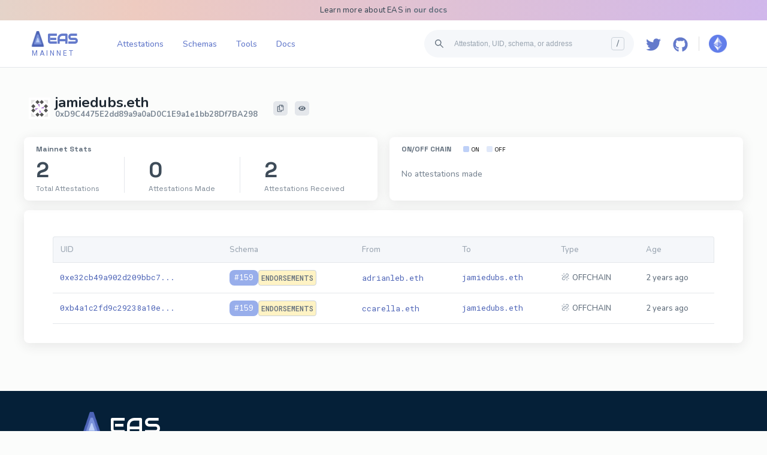

--- FILE ---
content_type: text/html; charset=utf-8
request_url: https://easscan.org/address/0xD9C4475E2dd89a9a0aD0C1E9a1e1bb28Df7BA298
body_size: 12768
content:
<!DOCTYPE html><html lang="en"><head><meta charSet="utf-8"/><meta name="viewport" content="width=device-width,initial-scale=1, user-scalable=no"/><link rel="preconnect" href="https://fonts.googleapis.com"/><link rel="preconnect" href="https://fonts.gstatic.com"/><link rel="preload" as="image" href="/logo2.png?v=3"/><link rel="preload" as="image" href="/logo2.png"/><link rel="preload" href="/images/network/mainnet.png" as="image"/><link rel="preload" href="/images/network/optimism.png" as="image"/><link rel="preload" href="/images/network/telos.png" as="image"/><link rel="preload" href="/images/network/polygon.png" as="image"/><link rel="preload" href="/images/network/zksync.png" as="image"/><link rel="preload" href="/images/network/soneium.png" as="image"/><link rel="preload" href="/images/network/base.png" as="image"/><link rel="preload" href="/images/network/arbitrum.png" as="image"/><link rel="preload" href="/images/network/arbitrum-nova.png" as="image"/><link rel="preload" href="/images/network/celo.png" as="image"/><link rel="preload" href="/images/network/ink.png" as="image"/><link rel="preload" href="/images/network/linea.png" as="image"/><link rel="preload" href="/images/network/polygon-amoy.png" as="image"/><link rel="preload" href="/images/network/base-sepolia.png" as="image"/><link rel="preload" href="/images/network/scroll-sepolia.png" as="image"/><link rel="preload" href="/images/network/scroll.png" as="image"/><link rel="preload" href="/images/network/ink-sepolia.png" as="image"/><link rel="preload" href="/images/network/sepolia.png" as="image"/><link rel="preload" href="/images/network/optimism-sepolia.png" as="image"/><title>Address 0xD9C4475E2dd89a9a0aD0C1E9a1e1bb28Df7BA298 - Ethereum Attestation Service</title><meta name="description" content="Explore and analyze Address 0xD9C4475E2dd89a9a0aD0C1E9a1e1bb28Df7BA298 on the Ethereum Attestation Service, including attestations and schemas."/><meta property="og:description" content="Explore and analyze Address 0xD9C4475E2dd89a9a0aD0C1E9a1e1bb28Df7BA298 on the Ethereum Attestation Service, including attestations and schemas."/><meta property="og:title" content="Address 0xD9C4475E2dd89a9a0aD0C1E9a1e1bb28Df7BA298 - Ethereum Attestation Service"/><meta name="image" content="https://easscan.org/eas-summary.png"/><meta property="og:image" content="https://easscan.org/eas-summary.png"/><meta name="twitter:card" content="summary_large_image"/><meta name="twitter:site" content="@eas_eth"/><meta name="twitter:image" content="https://easscan.org/eas-summary.png"/><meta name="twitter:description" content="Explore and analyze Address 0xD9C4475E2dd89a9a0aD0C1E9a1e1bb28Df7BA298 on the Ethereum Attestation Service, including attestations and schemas."/><meta name="twitter:image:alt" content="EAS Logo"/><meta name="keywords" content="ethereum attestation service, explorer, scanner, crypto, web3, blockchain, onchain attestations, offchain attestations, schemas, online trust, EAS"/><meta name="twitter:title" content="Address 0xD9C4475E2dd89a9a0aD0C1E9a1e1bb28Df7BA298 - Ethereum Attestation Service"/><link rel="shortcut icon" href="https://easscan.org/eas-logo-large.png"/><link rel="modulepreload" href="/build/entry.client-TKO4J2OK.js"/><link rel="modulepreload" href="/build/_shared/chunk-O3AZ3YSR.js"/><link rel="modulepreload" href="/build/_shared/chunk-GGXMYBEK.js"/><link rel="modulepreload" href="/build/_shared/chunk-3MBJCFPG.js"/><link rel="modulepreload" href="/build/_shared/chunk-3OJOWLB2.js"/><link rel="modulepreload" href="/build/_shared/chunk-FW5EWDKR.js"/><link rel="modulepreload" href="/build/_shared/chunk-OZ3RT4WA.js"/><link rel="modulepreload" href="/build/_shared/chunk-5BPB3HR2.js"/><link rel="modulepreload" href="/build/_shared/chunk-TNY4AQGW.js"/><link rel="modulepreload" href="/build/_shared/chunk-7YSBINH7.js"/><link rel="modulepreload" href="/build/_shared/chunk-OY2OS2XS.js"/><link rel="modulepreload" href="/build/_shared/chunk-KPAZ3AI4.js"/><link rel="modulepreload" href="/build/_shared/chunk-RWY7YYBR.js"/><link rel="modulepreload" href="/build/_shared/chunk-RATJFFZ6.js"/><link rel="modulepreload" href="/build/_shared/chunk-WXGVW4O6.js"/><link rel="modulepreload" href="/build/_shared/chunk-V3AOQT76.js"/><link rel="modulepreload" href="/build/_shared/chunk-H2VUBDDN.js"/><link rel="modulepreload" href="/build/_shared/chunk-7EXWNDJR.js"/><link rel="modulepreload" href="/build/_shared/chunk-GV3N3WWW.js"/><link rel="modulepreload" href="/build/_shared/chunk-VUFFSK6G.js"/><link rel="modulepreload" href="/build/_shared/chunk-UCGFM6VJ.js"/><link rel="modulepreload" href="/build/_shared/chunk-BJTWRKSJ.js"/><link rel="modulepreload" href="/build/_shared/chunk-RPBW37S4.js"/><link rel="modulepreload" href="/build/_shared/chunk-FZJBSGU4.js"/><link rel="modulepreload" href="/build/_shared/chunk-4I5CADXJ.js"/><link rel="modulepreload" href="/build/_shared/chunk-2W5BRMIL.js"/><link rel="modulepreload" href="/build/_shared/chunk-KGUEA4QK.js"/><link rel="modulepreload" href="/build/_shared/chunk-2DUSIDQI.js"/><link rel="modulepreload" href="/build/_shared/chunk-4FK6EWS7.js"/><link rel="modulepreload" href="/build/_shared/chunk-4IFGDAV5.js"/><link rel="modulepreload" href="/build/_shared/chunk-RHMQQOEA.js"/><link rel="modulepreload" href="/build/_shared/chunk-7GD5DH3I.js"/><link rel="modulepreload" href="/build/_shared/chunk-4NTPUEBW.js"/><link rel="modulepreload" href="/build/_shared/chunk-J2XYQPZO.js"/><link rel="modulepreload" href="/build/_shared/chunk-PV2UZ5XY.js"/><link rel="modulepreload" href="/build/_shared/chunk-PXLZFZCZ.js"/><link rel="modulepreload" href="/build/_shared/chunk-5TOZXLAY.js"/><link rel="modulepreload" href="/build/root-QUS53PA6.js"/><link rel="modulepreload" href="/build/_shared/chunk-JB4XRUXF.js"/><link rel="modulepreload" href="/build/routes/__boundary-DRPGECXI.js"/><link rel="modulepreload" href="/build/_shared/chunk-B64BKWX2.js"/><link rel="modulepreload" href="/build/_shared/chunk-CJPUZZTX.js"/><link rel="modulepreload" href="/build/_shared/chunk-PVMI7YMA.js"/><link rel="modulepreload" href="/build/_shared/chunk-47NVWLQY.js"/><link rel="modulepreload" href="/build/_shared/chunk-SWAFHSAP.js"/><link rel="modulepreload" href="/build/_shared/chunk-X6AJE7AB.js"/><link rel="modulepreload" href="/build/_shared/chunk-2PZPQBDR.js"/><link rel="modulepreload" href="/build/_shared/chunk-T2HRLWVC.js"/><link rel="modulepreload" href="/build/_shared/chunk-X6OEEOMR.js"/><link rel="modulepreload" href="/build/_shared/chunk-FTKBDFXT.js"/><link rel="modulepreload" href="/build/routes/__boundary/address/$address-FG5LRPUK.js"/><link rel="stylesheet" href="/build/_assets/react-datetime-JJEBRZUA.css"/><link rel="stylesheet" href="/build/_assets/main-UD4MPRNJ.css"/><link rel="stylesheet" href="https://fonts.googleapis.com/css2?family=Roboto:wght@400;500;900&amp;display=swap"/><link rel="stylesheet" href="https://fonts.googleapis.com/css2?family=Gemunu+Libre&amp;display=swap"/><link rel="stylesheet" href="https://fonts.googleapis.com/css2?family=Roboto+Mono:wght@400;500;900&amp;display=swap"/><link rel="stylesheet" href="https://fonts.googleapis.com/css2?family=Audiowide&amp;display=swap"/><link rel="stylesheet" href="https://fonts.googleapis.com/css2?family=Nunito:wght@40;500;700&amp;display=swap"/><link rel="stylesheet" href="https://fonts.googleapis.com/css2?family=Space+Grotesk:wght@300;400;500;600;700&amp;display=swap"/><style data-styled="true" data-styled-version="5.3.11">.jssfJ{overflow:hidden;margin-right:10px;}/*!sc*/
data-styled.g169[id="SearchBar__SearchContainer-sc-1dayh7a-0"]{content:"jssfJ,"}/*!sc*/
.bjnvOV{margin-left:8px;}/*!sc*/
data-styled.g170[id="SearchBar__SearchIcon-sc-1dayh7a-1"]{content:"bjnvOV,"}/*!sc*/
.kRSNlL{background-color:#F5F7FA;color:rgb(166,176,195);border-radius:100px;padding:8px;display:-webkit-box;display:-webkit-flex;display:-ms-flexbox;display:flex;-webkit-flex-direction:row;-ms-flex-direction:row;flex-direction:row;-webkit-box-align:center;-webkit-align-items:center;-webkit-box-align:center;-ms-flex-align:center;align-items:center;cursor:pointer;margin-inline-start:8px;}/*!sc*/
data-styled.g171[id="SearchBar__SearchBarDiv-sc-1dayh7a-2"]{content:"kRSNlL,"}/*!sc*/
.exqybh{display:-webkit-box;display:-webkit-flex;display:-ms-flexbox;display:flex;background-color:#F5F7FA;color:#3E4C59;border:none;padding:0.5rem 0.75rem;-webkit-flex:1 1 0;-ms-flex:1 1 0;flex:1 1 0;font-weight:500;font-size:12px;margin-inline-start:4px;width:300px;white-space:nowrap;text-overflow:ellipsis;overflow:hidden;}/*!sc*/
.exqybh::-webkit-input-placeholder{color:#9AA5B1;}/*!sc*/
.exqybh::-moz-placeholder{color:#9AA5B1;}/*!sc*/
.exqybh:-ms-input-placeholder{color:#9AA5B1;}/*!sc*/
.exqybh::placeholder{color:#9AA5B1;}/*!sc*/
.exqybh:focus{outline:none;font-weight:700;}/*!sc*/
.exqybh:focus::-webkit-input-placeholder{content:"";}/*!sc*/
.exqybh:focus::-moz-placeholder{content:"";}/*!sc*/
.exqybh:focus:-ms-input-placeholder{content:"";}/*!sc*/
.exqybh:focus::placeholder{content:"";}/*!sc*/
@media only screen and (max-width:1330px){.exqybh{width:250px;}}/*!sc*/
@media only screen and (max-width:1250px){.exqybh{width:180px;}}/*!sc*/
@media only screen and (max-width:1180px){.exqybh{width:300px;}}/*!sc*/
data-styled.g172[id="SearchBar__SearchInput-sc-1dayh7a-3"]{content:"exqybh,"}/*!sc*/
.kCHQyx{height:20px;width:20px;border-radius:4px;font-size:14px;border:1px solid #CBD2D9;color:#616E7C;line-height:20px;text-align:center;margin-right:8px;}/*!sc*/
data-styled.g175[id="SearchBar__HotKey-sc-1dayh7a-6"]{content:"kCHQyx,"}/*!sc*/
.kGOCgH{position:relative;margin:0 8px 0 0;padding:8px;border-radius:8px;background-color:#FFF;}/*!sc*/
.kGOCgH:hover{cursor:pointer;background-color:#f5f5f5;}/*!sc*/
data-styled.g176[id="NetworkSwitcher__Container-sc-1d9xrax-0"]{content:"kGOCgH,"}/*!sc*/
.jZlbmF{width:30px;height:30px;background:url(/images/network/mainnet.png);background-size:cover;}/*!sc*/
data-styled.g185[id="NetworkSwitcher__Icon-sc-1d9xrax-9"]{content:"jZlbmF,"}/*!sc*/
.inHtMV{font-family:"Nunito",sans-serif;background-color:#fff;-webkit-user-select:none;-moz-user-select:none;-ms-user-select:none;user-select:none;border-bottom:1px solid #E4E7EB;padding:1rem 3rem;color:#647ACB;}/*!sc*/
@media only screen and (max-width:750px){.inHtMV{padding:1rem 1rem;}}/*!sc*/
data-styled.g187[id="Header__Outer-sc-1w2zcxo-0"]{content:"inHtMV,"}/*!sc*/
.BjgfD{display:-webkit-box;display:-webkit-flex;display:-ms-flexbox;display:flex;}/*!sc*/
data-styled.g188[id="Header__Container-sc-1w2zcxo-1"]{content:"BjgfD,"}/*!sc*/
.gpmrAg{min-width:120px;}/*!sc*/
data-styled.g189[id="Header__LogoContainer-sc-1w2zcxo-2"]{content:"gpmrAg,"}/*!sc*/
.iBjvUn{display:grid;grid-template-columns:1fr 1fr;width:100%;}/*!sc*/
data-styled.g190[id="Header__MainNavigation-sc-1w2zcxo-3"]{content:"iBjvUn,"}/*!sc*/
.xEcza{display:-webkit-box;display:-webkit-flex;display:-ms-flexbox;display:flex;-webkit-align-items:center;-webkit-box-align:center;-ms-flex-align:center;align-items:center;cursor:pointer;}/*!sc*/
data-styled.g191[id="Header__Logo-sc-1w2zcxo-4"]{content:"xEcza,"}/*!sc*/
.ingDkg{display:-webkit-box;display:-webkit-flex;display:-ms-flexbox;display:flex;-webkit-align-items:center;-webkit-box-align:center;-ms-flex-align:center;align-items:center;-webkit-box-pack:start;-webkit-justify-content:start;-ms-flex-pack:start;justify-content:start;}/*!sc*/
data-styled.g192[id="Header__Left-sc-1w2zcxo-5"]{content:"ingDkg,"}/*!sc*/
.cwyGFF{display:-webkit-box;display:-webkit-flex;display:-ms-flexbox;display:flex;-webkit-box-pack:end;-webkit-justify-content:end;-ms-flex-pack:end;justify-content:end;-webkit-align-items:center;-webkit-box-align:center;-ms-flex-align:center;align-items:center;}/*!sc*/
@media only screen and (min-width:700px){.cwyGFF .second-search-bar{display:none;}}/*!sc*/
data-styled.g193[id="Header__Right-sc-1w2zcxo-6"]{content:"cwyGFF,"}/*!sc*/
.bVPUvp{cursor:pointer;width:25px;height:100%;padding:10px 10px 2px 10px;}/*!sc*/
data-styled.g194[id="Header__GithubLogo-sc-1w2zcxo-7"]{content:"bVPUvp,"}/*!sc*/
.bggSwS{cursor:pointer;width:25px;height:100%;padding:10px 10px 2px 10px;}/*!sc*/
data-styled.g195[id="Header__TwitterLogo-sc-1w2zcxo-8"]{content:"bggSwS,"}/*!sc*/
.vQShG{margin-left:16px;cursor:pointer;}/*!sc*/
@media only screen and (min-width:900px){.vQShG{display:none;}}/*!sc*/
data-styled.g196[id="Header__Menu-sc-1w2zcxo-9"]{content:"vQShG,"}/*!sc*/
.eQDNXT{color:#647ACB;-webkit-text-decoration:none;text-decoration:none;font-size:14px;margin-right:0;padding:5px 0.5rem;text-align:center;width:100%;font-weight:400;}/*!sc*/
.eQDNXT:hover{-webkit-text-decoration:underline;text-decoration:underline;}/*!sc*/
data-styled.g197[id="Header__StyledLink-sc-1w2zcxo-10"]{content:"eQDNXT,"}/*!sc*/
.dSxAyG{color:#647ACB;-webkit-text-decoration:none;text-decoration:none;font-size:14px;margin-right:0;width:100%;padding:5px 0.5rem;text-align:center;font-weight:400;}/*!sc*/
.dSxAyG:hover{-webkit-text-decoration:underline;text-decoration:underline;}/*!sc*/
data-styled.g198[id="Header__StyledLinkReg-sc-1w2zcxo-11"]{content:"dSxAyG,"}/*!sc*/
.hySGOH{display:-webkit-box;display:-webkit-flex;display:-ms-flexbox;display:flex;-webkit-align-items:center;-webkit-box-align:center;-ms-flex-align:center;align-items:center;margin-left:2%;width:100%;max-width:500px;}/*!sc*/
@media only screen and (max-width:1180px){.hySGOH{display:none;}}/*!sc*/
data-styled.g199[id="Header__Links-sc-1w2zcxo-12"]{content:"hySGOH,"}/*!sc*/
.lhEmSk{position:relative;margin:0 8px;text-align:center;}/*!sc*/
data-styled.g200[id="Header__LinkContainer-sc-1w2zcxo-13"]{content:"lhEmSk,"}/*!sc*/
.flcmBu{display:none;position:absolute;top:46px;height:4px;width:100%;background-color:#35469C;border-radius:4px 4px 0 0;}/*!sc*/
data-styled.g201[id="Header__BottomPiece-sc-1w2zcxo-14"]{content:"flcmBu,"}/*!sc*/
.fsWuwr{display:-webkit-box;display:-webkit-flex;display:-ms-flexbox;display:flex;-webkit-align-items:center;-webkit-box-align:center;-ms-flex-align:center;align-items:center;-webkit-box-pack:center;-webkit-justify-content:center;-ms-flex-pack:center;justify-content:center;}/*!sc*/
@media only screen and (max-width:900px){.fsWuwr{display:none;}}/*!sc*/
data-styled.g202[id="Header__SocialIcons-sc-1w2zcxo-15"]{content:"fsWuwr,"}/*!sc*/
.gyyZbf{width:1px;height:24px;background-color:#ddd;margin:0 8px;}/*!sc*/
data-styled.g204[id="Header__Separator-sc-1w2zcxo-17"]{content:"gyyZbf,"}/*!sc*/
.kuFUaX{font-family:Audiowide,sans-serif;font-size:22px;font-weight:600;}/*!sc*/
data-styled.g207[id="Header__LogoText-sc-1w2zcxo-20"]{content:"kuFUaX,"}/*!sc*/
.hWVsSQ{background-image:radial-gradient( circle at center,#cab3f4,#eecbc0,#b8fbf5 );background-size:400% 100%;-webkit-animation:gradient 30s ease infinite;animation:gradient 30s ease infinite;-webkit-letter-spacing:0.2px;-moz-letter-spacing:0.2px;-ms-letter-spacing:0.2px;letter-spacing:0.2px;color:#3E4C59;padding:8px;font-size:13px;text-align:center;}/*!sc*/
@-webkit-keyframes gradient{0%{background-position:0 50%;}50%{background-position:100% 50%;}100%{background-position:0 50%;}}/*!sc*/
@keyframes gradient{0%{background-position:0 50%;}50%{background-position:100% 50%;}100%{background-position:0 50%;}}/*!sc*/
data-styled.g208[id="Header__AlertBar-sc-1w2zcxo-21"]{content:"hWVsSQ,"}/*!sc*/
.ePlgnG{font-weight:600;color:#616E7C;-webkit-text-decoration:none;text-decoration:none;}/*!sc*/
.ePlgnG:hover{-webkit-text-decoration:underline;text-decoration:underline;}/*!sc*/
data-styled.g209[id="Header__HeaderLink-sc-1w2zcxo-22"]{content:"ePlgnG,"}/*!sc*/
.fXPUNl{font-family:Roboto,sans-serif;font-size:12px;margin-top:2px;margin-left:5px;text-transform:uppercase;-webkit-letter-spacing:3px;-moz-letter-spacing:3px;-ms-letter-spacing:3px;letter-spacing:3px;}/*!sc*/
data-styled.g210[id="Header__LogoSubtitle-sc-1w2zcxo-23"]{content:"fXPUNl,"}/*!sc*/
@media only screen and (max-width:700px){.kuxzXD{display:none;}}/*!sc*/
data-styled.g211[id="Header__SearchBarHeaderContainer-sc-1w2zcxo-24"]{content:"kuxzXD,"}/*!sc*/
.kskshN{margin:1rem 0 0.5rem;}/*!sc*/
@media only screen and (min-width:700px){.kskshN{display:none;}}/*!sc*/
data-styled.g212[id="Header__MobileSearchBar-sc-1w2zcxo-25"]{content:"kskshN,"}/*!sc*/
.iFjyiu{width:100%;background-color:#052038;padding-bottom:3rem;-webkit-flex-shrink:0;-ms-flex-negative:0;flex-shrink:0;margin-top:10vh;}/*!sc*/
data-styled.g214[id="Footer-sc-l5tiz1-0"]{content:"iFjyiu,"}/*!sc*/
.eBfjHx{display:grid;grid-template-columns:1fr 3fr;gap:20px;padding-top:2%;padding-left:10%;}/*!sc*/
@media only screen and (max-width:900px){.eBfjHx{display:block;padding-bottom:10vh;}}/*!sc*/
data-styled.g215[id="Footer__FooterWrapper-sc-l5tiz1-1"]{content:"eBfjHx,"}/*!sc*/
.kZvvih{width:100%;display:block;}/*!sc*/
data-styled.g216[id="Footer__LogoDiv-sc-l5tiz1-2"]{content:"kZvvih,"}/*!sc*/
.fxpmgx{display:inline-block;width:50px;height:50px;object-fit:contain;vertical-align:middle;}/*!sc*/
data-styled.g217[id="Footer__Logo-sc-l5tiz1-3"]{content:"fxpmgx,"}/*!sc*/
.eOINci{font-family:"Audiowide",sans-serif;color:#fff;display:inline-block;vertical-align:middle;font-size:36px;margin-bottom:0.5rem;margin-top:0.5rem;}/*!sc*/
data-styled.g218[id="Footer__Name-sc-l5tiz1-4"]{content:"eOINci,"}/*!sc*/
.fBcTI{font-family:"Space-Grotesk",sans-serif;color:#fff;display:inline-block;vertical-align:middle;font-size:14px;line-height:22px;margin-bottom:1rem;}/*!sc*/
data-styled.g219[id="Footer__ShortDescription-sc-l5tiz1-5"]{content:"fBcTI,"}/*!sc*/
.hBEvNX{list-style-type:none;padding:0;margin:0;}/*!sc*/
data-styled.g220[id="Footer__BenefitsList-sc-l5tiz1-6"]{content:"hBEvNX,"}/*!sc*/
.krzARi{font-family:"Space-Grotesk",sans-serif;color:rgba(255,255,255,0.5);font-size:12px;line-height:18px;}/*!sc*/
data-styled.g221[id="Footer__BenefitItem-sc-l5tiz1-7"]{content:"krzARi,"}/*!sc*/
.iGDWKD{display:grid;margin:0 auto;padding-left:2rem;padding-right:2rem;grid-template-columns:1fr 1fr 1fr;gap:20px;-webkit-box-pack:center;-webkit-justify-content:center;-ms-flex-pack:center;justify-content:center;}/*!sc*/
@media only screen and (max-width:900px){.iGDWKD{grid-template-columns:1fr 1fr;}}/*!sc*/
data-styled.g222[id="Footer__Columns-sc-l5tiz1-8"]{content:"iGDWKD,"}/*!sc*/
.gsgNdb{width:100%;min-width:250px;}/*!sc*/
@media only screen and (max-width:900px){.gsgNdb{min-width:100%;}}/*!sc*/
data-styled.g223[id="Footer__ResourceColumn-sc-l5tiz1-9"]{content:"gsgNdb,"}/*!sc*/
.cWpsmq{margin-top:3rem;font-family:"Space-Grotesk",sans-serif;color:#fff;font-size:16px;line-height:22px;}/*!sc*/
data-styled.g224[id="Footer__ResourceTitle-sc-l5tiz1-10"]{content:"cWpsmq,"}/*!sc*/
.ikpMTX{list-style-type:none;padding:0;margin:0;}/*!sc*/
data-styled.g225[id="Footer__ResourceList-sc-l5tiz1-11"]{content:"ikpMTX,"}/*!sc*/
.fTFgPv{font-family:"Space-Grotesk",sans-serif;color:rgba(255,255,255,0.5);font-size:14px;line-height:22px;display:block;margin-bottom:0.5rem;}/*!sc*/
data-styled.g226[id="Footer__ResourceLink-sc-l5tiz1-12"]{content:"fTFgPv,"}/*!sc*/
.gvhxxx{height:auto !important;margin:0 auto;display:-webkit-box;display:-webkit-flex;display:-ms-flexbox;display:flex;-webkit-box-pack:justify;-webkit-justify-content:space-between;-ms-flex-pack:justify;justify-content:space-between;-webkit-flex-direction:column;-ms-flex-direction:column;flex-direction:column;min-height:100vh;}/*!sc*/
data-styled.g227[id="global__MainWrapper-sc-1edpchi-0"]{content:"gvhxxx,"}/*!sc*/
.eFXTob{font-family:Roboto Mono,sans-serif;font-size:13px;font-family:Roboto Mono,sans-serif;color:#4C63B6;-webkit-text-decoration:none;text-decoration:none;}/*!sc*/
.eFXTob:hover{-webkit-text-decoration:underline;text-decoration:underline;}/*!sc*/
data-styled.g230[id="global__MonoSpacedLink-sc-1edpchi-3"]{content:"eFXTob,"}/*!sc*/
.gmxPIi{display:inline-block;font-family:Roboto Mono,sans-serif;font-size:13px;margin-top:8px;text-transform:uppercase;color:#616E7C;background-color:#FFF3C4;border:1px solid #CBD2D9;border-radius:4px;padding:4px;font-weight:500;font-size:12px;}/*!sc*/
data-styled.g240[id="global__SchemaName-sc-1edpchi-13"]{content:"gmxPIi,"}/*!sc*/
.jGMzDk{max-width:330px !important;box-sizing:border-box;}/*!sc*/
data-styled.g246[id="WrongChainModal__Container-sc-f8cgq5-0"]{content:"jGMzDk,"}/*!sc*/
.iRQWnf{color:#616E7C;font-size:13px;}/*!sc*/
.iRQWnf:hover{background-color:hsl(221deg 68% 97%);}/*!sc*/
data-styled.g257[id="tables__Row-sc-1odpzl7-0"]{content:"iRQWnf,"}/*!sc*/
.bpFNvX{border-bottom:1px solid #E4E7EB;}/*!sc*/
data-styled.g258[id="tables__Col-sc-1odpzl7-1"]{content:"bpFNvX,"}/*!sc*/
.bpCDOT{background-color:#F5F7FA;color:#9AA5B1;font-size:13px;font-weight:500;}/*!sc*/
data-styled.g260[id="tables__HeaderRow-sc-1odpzl7-3"]{content:"bpCDOT,"}/*!sc*/
.cUrlbN{border-bottom:1px solid #E4E7EB;border-top:1px solid #E4E7EB;}/*!sc*/
.cUrlbN:last-child{border-right:1px solid #E4E7EB;border-radius:0 4px 0 0;}/*!sc*/
.cUrlbN:first-child{border-left:1px solid #E4E7EB;border-radius:4px 0 0 0;}/*!sc*/
data-styled.g262[id="tables__HeaderColumn-sc-1odpzl7-5"]{content:"cUrlbN,"}/*!sc*/
.jPwVFk{display:inline-block;background-color:#98AEEB;color:#fff;padding:4px 8px;border-radius:8px;cursor:pointer;font-size:13px;-webkit-user-select:none;-moz-user-select:none;-ms-user-select:none;user-select:none;}/*!sc*/
data-styled.g263[id="SchemaIndexDisplay__Container-sc-dv42t-0"]{content:"jPwVFk,"}/*!sc*/
.jZYBrG{display:-webkit-inline-box;display:-webkit-inline-flex;display:-ms-inline-flexbox;display:inline-flex;-webkit-box-pack:center;-webkit-justify-content:center;-ms-flex-pack:center;justify-content:center;-webkit-align-items:center;-webkit-box-align:center;-ms-flex-align:center;align-items:center;box-sizing:border-box;color:#9AA5B1 font-size:12px;}/*!sc*/
data-styled.g266[id="IsOnchainBlock__Container-sc-rgxah5-0"]{content:"jZYBrG,"}/*!sc*/
.tZNZq{position:relative;margin-right:4px;top:1px;}/*!sc*/
data-styled.g267[id="IsOnchainBlock__IconContainer-sc-rgxah5-1"]{content:"tZNZq,"}/*!sc*/
.coVnCP{display:-webkit-box;display:-webkit-flex;display:-ms-flexbox;display:flex;-webkit-align-items:center;-webkit-box-align:center;-ms-flex-align:center;align-items:center;gap:8px;}/*!sc*/
data-styled.g273[id="Attestation__Flex-sc-r88yac-0"]{content:"coVnCP,"}/*!sc*/
.ZtSal{display:-webkit-box;display:-webkit-flex;display:-ms-flexbox;display:flex;-webkit-align-items:center;-webkit-box-align:center;-ms-flex-align:center;align-items:center;min-width:48px;}/*!sc*/
data-styled.g274[id="Attestation__IndexBlock-sc-r88yac-1"]{content:"ZtSal,"}/*!sc*/
.fpNchR{margin-top:0;}/*!sc*/
data-styled.g275[id="Attestation__StyledSchemaName-sc-r88yac-2"]{content:"fpNchR,"}/*!sc*/
.hQZqnl{display:-webkit-box;display:-webkit-flex;display:-ms-flexbox;display:flex;-webkit-align-items:center;-webkit-box-align:center;-ms-flex-align:center;align-items:center;}/*!sc*/
data-styled.g276[id="Attestation__NoWrap-sc-r88yac-3"]{content:"hQZqnl,"}/*!sc*/
.hvlhTu{width:100%;}/*!sc*/
data-styled.g279[id="AttestationTable__Container-sc-13xm70b-0"]{content:"hvlhTu,"}/*!sc*/
.bYAhpb{margin-top:12px;}/*!sc*/
data-styled.g281[id="AttestationTable__Bar-sc-13xm70b-2"]{content:"bYAhpb,"}/*!sc*/
.eUrNxs{padding:0.5rem 1rem;box-sizing:border-box;height:100%;}/*!sc*/
@media only screen and (max-width:800px){.eUrNxs{padding:0.5rem 0.5rem;}}/*!sc*/
data-styled.g282[id="page__OuterScreenBlockPadding-sc-1b891jo-0"]{content:"eUrNxs,"}/*!sc*/
.dEnFLd{margin:0 auto;max-width:1200px;height:100%;width:100%;}/*!sc*/
data-styled.g284[id="page__ScreenOuterBlock-sc-1b891jo-2"]{content:"dEnFLd,"}/*!sc*/
.hDhfXl{padding:2rem 3rem;box-sizing:border-box;border-radius:8px;background:#ffffff;box-shadow:0 4px 20px #e6e6e6;}/*!sc*/
@media only screen and (max-width:750px){.hDhfXl{padding:0.8rem 0.8rem;}}/*!sc*/
data-styled.g285[id="page__ScreenWhiteBlock-sc-1b891jo-3"]{content:"hDhfXl,"}/*!sc*/
.iKIlZa{margin-top:12px;overflow-x:auto;}/*!sc*/
data-styled.g286[id="page__TableHolder-sc-1b891jo-4"]{content:"iKIlZa,"}/*!sc*/
.bdceVp{background-color:#fff;width:36px;height:36px;}/*!sc*/
data-styled.g388[id="Identicon__Container-sc-vaahbu-0"]{content:"bdceVp,"}/*!sc*/
.iaMUPT{display:-webkit-box;display:-webkit-flex;display:-ms-flexbox;display:flex;-webkit-align-items:center;-webkit-box-align:center;-ms-flex-align:center;align-items:center;margin-top:0;}/*!sc*/
@media only screen and (max-width:750px){.iaMUPT{display:grid;grid-template-column:1fr;}}/*!sc*/
data-styled.g450[id="OverviewBlocks__Container-sc-15ibsf4-0"]{content:"iaMUPT,"}/*!sc*/
.dmREgb{display:-webkit-box;display:-webkit-flex;display:-ms-flexbox;display:flex;-webkit-align-items:center;-webkit-box-align:center;-ms-flex-align:center;align-items:center;width:100%;}/*!sc*/
@media only screen and (max-width:700px){.dmREgb{display:block;width:100%;}}/*!sc*/
data-styled.g451[id="OverviewBlocks__InnerContainer-sc-15ibsf4-1"]{content:"dmREgb,"}/*!sc*/
.lgSJTW{font-family:"Space Grotesk",sans-serif;font-weight:700;font-size:36px;color:#3E4C59;}/*!sc*/
data-styled.g453[id="OverviewBlocks__OverviewValue-sc-15ibsf4-3"]{content:"lgSJTW,"}/*!sc*/
.WautO{font-family:"Space Grotesk",sans-serif;font-weight:400;font-size:12px;white-space:nowrap;max-width:150px;color:#7B8794;}/*!sc*/
data-styled.g454[id="OverviewBlocks__OverviewValueTitle-sc-15ibsf4-4"]{content:"WautO,"}/*!sc*/
.fyBGFp{height:60px;width:1px;border-right:1px solid #E4E7EB;margin:0 40px;}/*!sc*/
@media only screen and (max-width:800px){.fyBGFp{display:none;}}/*!sc*/
data-styled.g455[id="OverviewBlocks__Separator-sc-15ibsf4-5"]{content:"fyBGFp,"}/*!sc*/
.dAGyJ{display:-webkit-box;display:-webkit-flex;display:-ms-flexbox;display:flex;border-radius:7px;overflow:hidden;}/*!sc*/
data-styled.g665[id="DualPercentage__Container-sc-1aaf2d3-0"]{content:"dAGyJ,"}/*!sc*/
.liqwjp{font-size:14px;color:#7B8794;margin-top:8px;}/*!sc*/
data-styled.g666[id="DualPercentage__NoAttestations-sc-1aaf2d3-1"]{content:"liqwjp,"}/*!sc*/
.keBkY{margin-top:40px;margin-bottom:12px;padding:8px;}/*!sc*/
data-styled.g670[id="AddressHeader__Header-sc-bzjfli-0"]{content:"keBkY,"}/*!sc*/
.iZKtFO{color:#1F2933;margin-right:18px;line-height:20px;}/*!sc*/
@media only screen and (max-width:800px){.iZKtFO{font-size:18px;word-break:break-word;}}/*!sc*/
data-styled.g671[id="AddressHeader__AddressText-sc-bzjfli-1"]{content:"iZKtFO,"}/*!sc*/
.gBFIqR{display:-webkit-box;display:-webkit-flex;display:-ms-flexbox;display:flex;-webkit-align-items:center;-webkit-box-align:center;-ms-flex-align:center;align-items:center;}/*!sc*/
data-styled.g672[id="AddressHeader__RightHeader-sc-bzjfli-2"]{content:"gBFIqR,"}/*!sc*/
.gWFVtf{position:relative;top:-2px;display:-webkit-box;display:-webkit-flex;display:-ms-flexbox;display:flex;-webkit-align-items:center;-webkit-box-align:center;-ms-flex-align:center;align-items:center;margin-left:8px;}/*!sc*/
data-styled.g673[id="AddressHeader__ChainLegend-sc-bzjfli-3"]{content:"gWFVtf,"}/*!sc*/
.eUsiPB{height:10px;width:10px;border-radius:2px;margin-right:4px;margin-left:12px;}/*!sc*/
data-styled.g674[id="AddressHeader__MiniBlock-sc-bzjfli-4"]{content:"eUsiPB,"}/*!sc*/
.dQZYDc{background-color:#BED0F7;}/*!sc*/
data-styled.g675[id="AddressHeader__MiniOnBlock-sc-bzjfli-5"]{content:"dQZYDc,"}/*!sc*/
.AwYtc{background-color:#E0E8F9;}/*!sc*/
data-styled.g676[id="AddressHeader__MiniOffBlock-sc-bzjfli-6"]{content:"AwYtc,"}/*!sc*/
.cBhwNR{font-family:"Space Grotesk",sans-serif;font-style:normal;font-weight:400;font-size:10px;}/*!sc*/
data-styled.g677[id="AddressHeader__Minitext-sc-bzjfli-7"]{content:"cBhwNR,"}/*!sc*/
.bdyOit{font-family:"Space Grotesk",sans-serif;font-style:normal;font-weight:700;font-size:12px;color:#616E7C;margin-bottom:4px;text-transform:capitalize;}/*!sc*/
data-styled.g678[id="AddressHeader__OverviewTitle-sc-bzjfli-8"]{content:"bdyOit,"}/*!sc*/
.hXHIfr{display:grid;grid-template-columns:1fr 1fr;grid-gap:20px;}/*!sc*/
@media only screen and (max-width:800px){.hXHIfr{display:block;}}/*!sc*/
data-styled.g679[id="AddressHeader__Blocks-sc-bzjfli-9"]{content:"hXHIfr,"}/*!sc*/
.hElseJ{padding:12px 20px;border-radius:8px;background:#ffffff;box-shadow:0 4px 20px #e6e6e6;}/*!sc*/
@media only screen and (max-width:800px){.hElseJ:nth-child(2){margin-top:4px;}}/*!sc*/
data-styled.g680[id="AddressHeader__Block-sc-bzjfli-10"]{content:"hElseJ,"}/*!sc*/
.fIMRlw{margin-right:8px;}/*!sc*/
data-styled.g681[id="AddressHeader__IdIcon-sc-bzjfli-11"]{content:"fIMRlw,"}/*!sc*/
.RfShN{display:-webkit-box;display:-webkit-flex;display:-ms-flexbox;display:flex;-webkit-align-items:flex-end;-webkit-box-align:flex-end;-ms-flex-align:flex-end;align-items:flex-end;margin-left:8px;height:100%;}/*!sc*/
data-styled.g682[id="AddressHeader__ActionButtons-sc-bzjfli-12"]{content:"RfShN,"}/*!sc*/
.hnDteb{display:-webkit-box;display:-webkit-flex;display:-ms-flexbox;display:flex;-webkit-align-items:center;-webkit-box-align:center;-ms-flex-align:center;align-items:center;font-family:"Nunito",sans-serif;font-style:normal;font-weight:700;font-size:24px;}/*!sc*/
data-styled.g683[id="AddressHeader__HeaderAddress-sc-bzjfli-13"]{content:"hnDteb,"}/*!sc*/
.jbtgfo{font-size:13px;color:#7B8794;}/*!sc*/
data-styled.g684[id="AddressHeader__SmallAddress-sc-bzjfli-14"]{content:"jbtgfo,"}/*!sc*/
.fFwBou{display:inline-block;background-color:#E4E7EB;padding:6px;border-radius:5px;line-height:7px;cursor:pointer;margin-right:12px;}/*!sc*/
.fFwBou:hover{background-color:#CBD2D9;}/*!sc*/
data-styled.g687[id="AddressHeader__AddressActionButton-sc-bzjfli-17"]{content:"fFwBou,"}/*!sc*/
.bLyCgT{margin-top:12px;}/*!sc*/
data-styled.g688[id="AddressHeader__Percentage-sc-bzjfli-18"]{content:"bLyCgT,"}/*!sc*/
</style></head><body><div class="global__MainWrapper-sc-1edpchi-0 gvhxxx"><main><div class="Header__AlertBar-sc-1w2zcxo-21 hWVsSQ"><div>Learn more about EAS in<!-- --> <a href="https://docs.attest.sh/docs/welcome" target="_blank" class="Header__HeaderLink-sc-1w2zcxo-22 ePlgnG">our docs</a></div></div><div class="Header__Outer-sc-1w2zcxo-0 inHtMV"><div class="Header__Container-sc-1w2zcxo-1 BjgfD"><div class="Header__LogoContainer-sc-1w2zcxo-2 gpmrAg"><div class="Header__Logo-sc-1w2zcxo-4 xEcza"><img src="/logo2.png?v=3" width="30" height="30" alt="Logo"/><span class="Header__LogoText-sc-1w2zcxo-20 kuFUaX">EAS<!-- --> </span></div><div class="Header__LogoSubtitle-sc-1w2zcxo-23 fXPUNl">mainnet</div></div><div class="Header__MainNavigation-sc-1w2zcxo-3 iBjvUn"><div class="Header__Left-sc-1w2zcxo-5 ingDkg"><div class="Header__Links-sc-1w2zcxo-12 hySGOH"><div class="Header__LinkContainer-sc-1w2zcxo-13 lhEmSk"><a class="Header__StyledLink-sc-1w2zcxo-10 eQDNXT" href="/attestations">Attestations</a><div class="Header__BottomPiece-sc-1w2zcxo-14 flcmBu"></div></div><div class="Header__LinkContainer-sc-1w2zcxo-13 lhEmSk"><a class="Header__StyledLink-sc-1w2zcxo-10 eQDNXT" href="/schemas">Schemas</a><div class="Header__BottomPiece-sc-1w2zcxo-14 flcmBu"></div></div><div class="Header__LinkContainer-sc-1w2zcxo-13 lhEmSk"><a class="Header__StyledLink-sc-1w2zcxo-10 eQDNXT" href="/tools">Tools</a><div class="Header__BottomPiece-sc-1w2zcxo-14 flcmBu"></div></div><div class="Header__LinkContainer-sc-1w2zcxo-13 lhEmSk"><a href="https://docs.attest.sh" target="_blank" class="Header__StyledLinkReg-sc-1w2zcxo-11 dSxAyG">Docs</a></div></div></div><div class="Header__Right-sc-1w2zcxo-6 cwyGFF"><div class="Header__SearchBarHeaderContainer-sc-1w2zcxo-24 kuxzXD"><div class="SearchBar__SearchContainer-sc-1dayh7a-0 jssfJ"><div class="SearchBar__SearchBarDiv-sc-1dayh7a-2 kRSNlL"><svg stroke="currentColor" fill="currentColor" stroke-width="0" viewBox="0 0 1024 1024" color="#616E7C" class="SearchBar__SearchIcon-sc-1dayh7a-1 bjnvOV" style="color:#616E7C" height="18" width="18" xmlns="http://www.w3.org/2000/svg"><path d="M909.6 854.5L649.9 594.8C690.2 542.7 712 479 712 412c0-80.2-31.3-155.4-87.9-212.1-56.6-56.7-132-87.9-212.1-87.9s-155.5 31.3-212.1 87.9C143.2 256.5 112 331.8 112 412c0 80.1 31.3 155.5 87.9 212.1C256.5 680.8 331.8 712 412 712c67 0 130.6-21.8 182.7-62l259.7 259.6a8.2 8.2 0 0 0 11.6 0l43.6-43.5a8.2 8.2 0 0 0 0-11.6zM570.4 570.4C528 612.7 471.8 636 412 636s-116-23.3-158.4-65.6C211.3 528 188 471.8 188 412s23.3-116.1 65.6-158.4C296 211.3 352.2 188 412 188s116.1 23.2 158.4 65.6S636 352.2 636 412s-23.3 116.1-65.6 158.4z"></path></svg><input placeholder="Attestation, UID, schema, or address" class="SearchBar__SearchInput-sc-1dayh7a-3 exqybh" value=""/><div class="SearchBar__HotKey-sc-1dayh7a-6 kCHQyx">/</div></div></div></div><div class="Header__SocialIcons-sc-1w2zcxo-15 fsWuwr"><a target="_blank" href="https://twitter.com/eas_eth" rel="noreferrer"><svg stroke="currentColor" fill="currentColor" stroke-width="0" viewBox="0 0 512 512" color="#647ACB" class="Header__TwitterLogo-sc-1w2zcxo-8 bggSwS" style="color:#647ACB" height="20" width="20" xmlns="http://www.w3.org/2000/svg"><path d="M459.37 151.716c.325 4.548.325 9.097.325 13.645 0 138.72-105.583 298.558-298.558 298.558-59.452 0-114.68-17.219-161.137-47.106 8.447.974 16.568 1.299 25.34 1.299 49.055 0 94.213-16.568 130.274-44.832-46.132-.975-84.792-31.188-98.112-72.772 6.498.974 12.995 1.624 19.818 1.624 9.421 0 18.843-1.3 27.614-3.573-48.081-9.747-84.143-51.98-84.143-102.985v-1.299c13.969 7.797 30.214 12.67 47.431 13.319-28.264-18.843-46.781-51.005-46.781-87.391 0-19.492 5.197-37.36 14.294-52.954 51.655 63.675 129.3 105.258 216.365 109.807-1.624-7.797-2.599-15.918-2.599-24.04 0-57.828 46.782-104.934 104.934-104.934 30.213 0 57.502 12.67 76.67 33.137 23.715-4.548 46.456-13.32 66.599-25.34-7.798 24.366-24.366 44.833-46.132 57.827 21.117-2.273 41.584-8.122 60.426-16.243-14.292 20.791-32.161 39.308-52.628 54.253z"></path></svg></a><a target="_blank" href="https://github.com/ethereum-attestation-service" rel="noreferrer"><svg stroke="currentColor" fill="currentColor" stroke-width="0" viewBox="0 0 496 512" color="#647ACB" class="Header__GithubLogo-sc-1w2zcxo-7 bVPUvp" style="color:#647ACB" height="20" width="20" xmlns="http://www.w3.org/2000/svg"><path d="M165.9 397.4c0 2-2.3 3.6-5.2 3.6-3.3.3-5.6-1.3-5.6-3.6 0-2 2.3-3.6 5.2-3.6 3-.3 5.6 1.3 5.6 3.6zm-31.1-4.5c-.7 2 1.3 4.3 4.3 4.9 2.6 1 5.6 0 6.2-2s-1.3-4.3-4.3-5.2c-2.6-.7-5.5.3-6.2 2.3zm44.2-1.7c-2.9.7-4.9 2.6-4.6 4.9.3 2 2.9 3.3 5.9 2.6 2.9-.7 4.9-2.6 4.6-4.6-.3-1.9-3-3.2-5.9-2.9zM244.8 8C106.1 8 0 113.3 0 252c0 110.9 69.8 205.8 169.5 239.2 12.8 2.3 17.3-5.6 17.3-12.1 0-6.2-.3-40.4-.3-61.4 0 0-70 15-84.7-29.8 0 0-11.4-29.1-27.8-36.6 0 0-22.9-15.7 1.6-15.4 0 0 24.9 2 38.6 25.8 21.9 38.6 58.6 27.5 72.9 20.9 2.3-16 8.8-27.1 16-33.7-55.9-6.2-112.3-14.3-112.3-110.5 0-27.5 7.6-41.3 23.6-58.9-2.6-6.5-11.1-33.3 2.6-67.9 20.9-6.5 69 27 69 27 20-5.6 41.5-8.5 62.8-8.5s42.8 2.9 62.8 8.5c0 0 48.1-33.6 69-27 13.7 34.7 5.2 61.4 2.6 67.9 16 17.7 25.8 31.5 25.8 58.9 0 96.5-58.9 104.2-114.8 110.5 9.2 7.9 17 22.9 17 46.4 0 33.7-.3 75.4-.3 83.6 0 6.5 4.6 14.4 17.3 12.1C428.2 457.8 496 362.9 496 252 496 113.3 383.5 8 244.8 8zM97.2 352.9c-1.3 1-1 3.3.7 5.2 1.6 1.6 3.9 2.3 5.2 1 1.3-1 1-3.3-.7-5.2-1.6-1.6-3.9-2.3-5.2-1zm-10.8-8.1c-.7 1.3.3 2.9 2.3 3.9 1.6 1 3.6.7 4.3-.7.7-1.3-.3-2.9-2.3-3.9-2-.6-3.6-.3-4.3.7zm32.4 35.6c-1.6 1.3-1 4.3 1.3 6.2 2.3 2.3 5.2 2.6 6.5 1 1.3-1.3.7-4.3-1.3-6.2-2.2-2.3-5.2-2.6-6.5-1zm-11.4-14.7c-1.6 1-1.6 3.6 0 5.9 1.6 2.3 4.3 3.3 5.6 2.3 1.6-1.3 1.6-3.9 0-6.2-1.4-2.3-4-3.3-5.6-2z"></path></svg></a><div class="Header__Separator-sc-1w2zcxo-17 gyyZbf"></div><div class="NetworkSwitcher__Container-sc-1d9xrax-0 kGOCgH"><div class="NetworkSwitcher__Icon-sc-1d9xrax-9 jZlbmF"></div></div></div><svg stroke="currentColor" fill="none" stroke-width="2" viewBox="0 0 24 24" stroke-linecap="round" stroke-linejoin="round" class="Header__Menu-sc-1w2zcxo-9 vQShG" height="24" width="24" xmlns="http://www.w3.org/2000/svg"><line x1="3" y1="12" x2="21" y2="12"></line><line x1="3" y1="6" x2="21" y2="6"></line><line x1="3" y1="18" x2="21" y2="18"></line></svg></div></div></div><div class="Header__MobileSearchBar-sc-1w2zcxo-25 kskshN"><div class="SearchBar__SearchContainer-sc-1dayh7a-0 jssfJ"><div class="SearchBar__SearchBarDiv-sc-1dayh7a-2 kRSNlL"><svg stroke="currentColor" fill="currentColor" stroke-width="0" viewBox="0 0 1024 1024" color="#616E7C" class="SearchBar__SearchIcon-sc-1dayh7a-1 bjnvOV" style="color:#616E7C" height="18" width="18" xmlns="http://www.w3.org/2000/svg"><path d="M909.6 854.5L649.9 594.8C690.2 542.7 712 479 712 412c0-80.2-31.3-155.4-87.9-212.1-56.6-56.7-132-87.9-212.1-87.9s-155.5 31.3-212.1 87.9C143.2 256.5 112 331.8 112 412c0 80.1 31.3 155.5 87.9 212.1C256.5 680.8 331.8 712 412 712c67 0 130.6-21.8 182.7-62l259.7 259.6a8.2 8.2 0 0 0 11.6 0l43.6-43.5a8.2 8.2 0 0 0 0-11.6zM570.4 570.4C528 612.7 471.8 636 412 636s-116-23.3-158.4-65.6C211.3 528 188 471.8 188 412s23.3-116.1 65.6-158.4C296 211.3 352.2 188 412 188s116.1 23.2 158.4 65.6S636 352.2 636 412s-23.3 116.1-65.6 158.4z"></path></svg><input placeholder="Attestation, UID, schema, or address" class="SearchBar__SearchInput-sc-1dayh7a-3 exqybh" value=""/><div class="SearchBar__HotKey-sc-1dayh7a-6 kCHQyx">/</div></div></div></div></div><div class="page__ScreenOuterBlock-sc-1b891jo-2 dEnFLd"><div class="AddressHeader__Header-sc-bzjfli-0 keBkY"><div class="AddressHeader__HeaderAddress-sc-bzjfli-13 hnDteb"><div size="36" class="Identicon__Container-sc-vaahbu-0 bdceVp AddressHeader__IdIcon-sc-bzjfli-11 fIMRlw"><img alt="Identicon" style="border-radius:8px" src="data:image/svg+xml;utf8,%3Csvg%20xmlns%3D%22http%3A%2F%2Fwww.w3.org%2F2000%2Fsvg%22%20width%3D%2236%22%20height%3D%2236%22%20viewBox%3D%220%200%2036%2036%22%3E%3Cpath%20fill%3D%22%23545454%22%20d%3D%22M14.5%2011L11%207.5L14.5%204L18%207.5ZM18%207.5L21.5%204L25%207.5L21.5%2011ZM21.5%2025L25%2028.5L21.5%2032L18%2028.5ZM18%2028.5L14.5%2032L11%2028.5L14.5%2025ZM7.5%2018L4%2014.5L7.5%2011L11%2014.5ZM25%2014.5L28.5%2011L32%2014.5L28.5%2018ZM28.5%2018L32%2021.5L28.5%2025L25%2021.5ZM11%2021.5L7.5%2025L4%2021.5L7.5%2018Z%22%2F%3E%3Cpath%20fill%3D%22%23e8e8e8%22%20d%3D%22M4%2011L4%204L11%204ZM25%204L32%204L32%2011ZM32%2025L32%2032L25%2032ZM11%2032L4%2032L4%2025Z%22%2F%3E%3Cpath%20fill%3D%22%23a875d1%22%20d%3D%22M18%2011L18%2016L15%2011ZM25%2018L20%2018L25%2015ZM18%2025L18%2020L21%2025ZM11%2018L16%2018L11%2021Z%22%2F%3E%3C%2Fsvg%3E"/></div><span class="AddressHeader__AddressText-sc-bzjfli-1 iZKtFO">jamiedubs.eth<div class="AddressHeader__SmallAddress-sc-bzjfli-14 jbtgfo">0xD9C4475E2dd89a9a0aD0C1E9a1e1bb28Df7BA298</div></span><div class="AddressHeader__ActionButtons-sc-bzjfli-12 RfShN"><div class="AddressHeader__AddressActionButton-sc-bzjfli-17 fFwBou"><svg stroke="currentColor" fill="currentColor" stroke-width="0" viewBox="0 0 448 512" color="#616E7C" style="color:#616E7C" height="12" width="12" xmlns="http://www.w3.org/2000/svg"><path d="M433.941 65.941l-51.882-51.882A48 48 0 0 0 348.118 0H176c-26.51 0-48 21.49-48 48v48H48c-26.51 0-48 21.49-48 48v320c0 26.51 21.49 48 48 48h224c26.51 0 48-21.49 48-48v-48h80c26.51 0 48-21.49 48-48V99.882a48 48 0 0 0-14.059-33.941zM266 464H54a6 6 0 0 1-6-6V150a6 6 0 0 1 6-6h74v224c0 26.51 21.49 48 48 48h96v42a6 6 0 0 1-6 6zm128-96H182a6 6 0 0 1-6-6V54a6 6 0 0 1 6-6h106v88c0 13.255 10.745 24 24 24h88v202a6 6 0 0 1-6 6zm6-256h-64V48h9.632c1.591 0 3.117.632 4.243 1.757l48.368 48.368a6 6 0 0 1 1.757 4.243V112z"></path></svg></div><div class="AddressHeader__AddressActionButton-sc-bzjfli-17 fFwBou"><svg stroke="currentColor" fill="currentColor" stroke-width="0" viewBox="0 0 576 512" color="#616E7C" style="color:#616E7C" height="12" width="12" xmlns="http://www.w3.org/2000/svg"><path d="M572.52 241.4C518.29 135.59 410.93 64 288 64S57.68 135.64 3.48 241.41a32.35 32.35 0 0 0 0 29.19C57.71 376.41 165.07 448 288 448s230.32-71.64 284.52-177.41a32.35 32.35 0 0 0 0-29.19zM288 400a144 144 0 1 1 144-144 143.93 143.93 0 0 1-144 144zm0-240a95.31 95.31 0 0 0-25.31 3.79 47.85 47.85 0 0 1-66.9 66.9A95.78 95.78 0 1 0 288 160z"></path></svg></div></div></div></div></div><div class="page__OuterScreenBlockPadding-sc-1b891jo-0 eUrNxs"><div class="page__ScreenOuterBlock-sc-1b891jo-2 dEnFLd"><div class="AddressHeader__Blocks-sc-bzjfli-9 hXHIfr"><div class="AddressHeader__Block-sc-bzjfli-10 hElseJ"><div class="AddressHeader__OverviewTitle-sc-bzjfli-8 bdyOit">mainnet<!-- --> Stats</div><div class="OverviewBlocks__Container-sc-15ibsf4-0 iaMUPT"><div class="OverviewBlocks__InnerContainer-sc-15ibsf4-1 dmREgb"><div class="OverviewBlocks__OverviewBlock-sc-15ibsf4-2 dKBFKr"><div class="OverviewBlocks__OverviewValue-sc-15ibsf4-3 lgSJTW">2</div><div class="OverviewBlocks__OverviewValueTitle-sc-15ibsf4-4 WautO">Total Attestations</div></div><div class="OverviewBlocks__Separator-sc-15ibsf4-5 fyBGFp"></div></div><div class="OverviewBlocks__InnerContainer-sc-15ibsf4-1 dmREgb"><div class="OverviewBlocks__OverviewBlock-sc-15ibsf4-2 dKBFKr"><div class="OverviewBlocks__OverviewValue-sc-15ibsf4-3 lgSJTW">0</div><div class="OverviewBlocks__OverviewValueTitle-sc-15ibsf4-4 WautO">Attestations Made</div></div><div class="OverviewBlocks__Separator-sc-15ibsf4-5 fyBGFp"></div></div><div class="OverviewBlocks__InnerContainer-sc-15ibsf4-1 dmREgb"><div class="OverviewBlocks__OverviewBlock-sc-15ibsf4-2 dKBFKr"><div class="OverviewBlocks__OverviewValue-sc-15ibsf4-3 lgSJTW">2</div><div class="OverviewBlocks__OverviewValueTitle-sc-15ibsf4-4 WautO">Attestations Received</div></div></div></div></div><div class="AddressHeader__Block-sc-bzjfli-10 hElseJ"><div class="AddressHeader__RightHeader-sc-bzjfli-2 gBFIqR"><div class="AddressHeader__OverviewTitle-sc-bzjfli-8 bdyOit">ON/OFF CHAIN</div><div class="AddressHeader__ChainLegend-sc-bzjfli-3 gWFVtf"><div class="AddressHeader__MiniBlock-sc-bzjfli-4 AddressHeader__MiniOnBlock-sc-bzjfli-5 eUsiPB dQZYDc"></div> <span class="AddressHeader__Minitext-sc-bzjfli-7 cBhwNR">ON</span> <div class="AddressHeader__MiniBlock-sc-bzjfli-4 AddressHeader__MiniOffBlock-sc-bzjfli-6 eUsiPB AwYtc"></div> <span class="AddressHeader__Minitext-sc-bzjfli-7 cBhwNR">OFF</span></div></div><div class="DualPercentage__Container-sc-1aaf2d3-0 dAGyJ AddressHeader__Percentage-sc-bzjfli-18 bLyCgT"><div class="DualPercentage__NoAttestations-sc-1aaf2d3-1 liqwjp">No attestations made</div></div></div></div></div></div> <div class="page__OuterScreenBlockPadding-sc-1b891jo-0 eUrNxs"><div class="page__ScreenOuterBlock-sc-1b891jo-2 dEnFLd"><div class="page__ScreenWhiteBlock-sc-1b891jo-3 hDhfXl"><div class="page__TableHolder-sc-1b891jo-4 iKIlZa"><div class="AttestationTable__Outer-sc-13xm70b-1 fMUEhy"><table cellSpacing="0" cellPadding="12" class="AttestationTable__Container-sc-13xm70b-0 hvlhTu"><thead><tr class="tables__HeaderRow-sc-1odpzl7-3 bpCDOT"><td class="tables__HeaderColumn-sc-1odpzl7-5 cUrlbN">UID</td><td class="tables__HeaderColumn-sc-1odpzl7-5 cUrlbN">Schema</td><td class="tables__HeaderColumn-sc-1odpzl7-5 cUrlbN">From</td><td class="tables__HeaderColumn-sc-1odpzl7-5 cUrlbN">To</td><td class="tables__HeaderColumn-sc-1odpzl7-5 cUrlbN">Type</td><td class="tables__HeaderColumn-sc-1odpzl7-5 cUrlbN">Age</td></tr></thead><tbody><tr class="tables__Row-sc-1odpzl7-0 iRQWnf"><td class="tables__Col-sc-1odpzl7-1 bpFNvX"><a class="global__MonoSpacedLink-sc-1edpchi-3 eFXTob" href="/offchain/attestation/view/0xe32cb49a902d209bbc7de029a98c2bcc61b5161b7c58669872b157617c14c1e0">0xe32cb49a902d209bbc7<!-- -->...</a></td><td class="tables__Col-sc-1odpzl7-1 bpFNvX"><div class="Attestation__Flex-sc-r88yac-0 coVnCP"><div class="Attestation__IndexBlock-sc-r88yac-1 ZtSal"><div class="SchemaIndexDisplay__Container-sc-dv42t-0 jPwVFk">#<!-- -->159</div></div><div><div class="global__SchemaName-sc-1edpchi-13 Attestation__StyledSchemaName-sc-r88yac-2 gmxPIi fpNchR">Endorsements</div></div></div></td><td class="tables__Col-sc-1odpzl7-1 bpFNvX"><div class="Attestation__NoWrap-sc-r88yac-3 hQZqnl"><a class="global__MonoSpacedLink-sc-1edpchi-3 eFXTob" href="/address/0x8d138c01765483cB79d787ce5933F609CbFDabcF">adrianleb.eth</a></div></td><td class="tables__Col-sc-1odpzl7-1 bpFNvX"><a class="global__MonoSpacedLink-sc-1edpchi-3 eFXTob" href="/address/0xD9C4475E2dd89a9a0aD0C1E9a1e1bb28Df7BA298">jamiedubs.eth</a></td><td class="tables__Col-sc-1odpzl7-1 bpFNvX"><div class="IsOnchainBlock__Container-sc-rgxah5-0 jZYBrG"><span class="IsOnchainBlock__IconContainer-sc-rgxah5-1 tZNZq"><svg stroke="currentColor" fill="none" stroke-width="2" viewBox="0 0 24 24" stroke-linecap="round" stroke-linejoin="round" color="#9AA5B1" style="color:#9AA5B1" height="15" width="15" xmlns="http://www.w3.org/2000/svg"><path stroke="none" d="M0 0h24v24H0z" fill="none"></path><path d="M10 14a3.5 3.5 0 0 0 5 0l4 -4a3.5 3.5 0 0 0 -5 -5l-.5 .5"></path><path d="M14 10a3.5 3.5 0 0 0 -5 0l-4 4a3.5 3.5 0 0 0 5 5l.5 -.5"></path><path d="M16 21l0 -2"></path><path d="M19 16l2 0"></path><path d="M3 8l2 0"></path><path d="M8 3l0 2"></path></svg></span>OFFCHAIN</div></td><td class="tables__Col-sc-1odpzl7-1 bpFNvX">2 years ago</td></tr><tr class="tables__Row-sc-1odpzl7-0 iRQWnf"><td class="tables__Col-sc-1odpzl7-1 bpFNvX"><a class="global__MonoSpacedLink-sc-1edpchi-3 eFXTob" href="/offchain/attestation/view/0xb4a1c2fd9c29238a10e8eca98cfdcaaaf1f77838fb323551442b6b0133f5d567">0xb4a1c2fd9c29238a10e<!-- -->...</a></td><td class="tables__Col-sc-1odpzl7-1 bpFNvX"><div class="Attestation__Flex-sc-r88yac-0 coVnCP"><div class="Attestation__IndexBlock-sc-r88yac-1 ZtSal"><div class="SchemaIndexDisplay__Container-sc-dv42t-0 jPwVFk">#<!-- -->159</div></div><div><div class="global__SchemaName-sc-1edpchi-13 Attestation__StyledSchemaName-sc-r88yac-2 gmxPIi fpNchR">Endorsements</div></div></div></td><td class="tables__Col-sc-1odpzl7-1 bpFNvX"><div class="Attestation__NoWrap-sc-r88yac-3 hQZqnl"><a class="global__MonoSpacedLink-sc-1edpchi-3 eFXTob" href="/address/0x3B60e31CFC48a9074CD5bEbb26C9EAa77650a43F">ccarella.eth</a></div></td><td class="tables__Col-sc-1odpzl7-1 bpFNvX"><a class="global__MonoSpacedLink-sc-1edpchi-3 eFXTob" href="/address/0xD9C4475E2dd89a9a0aD0C1E9a1e1bb28Df7BA298">jamiedubs.eth</a></td><td class="tables__Col-sc-1odpzl7-1 bpFNvX"><div class="IsOnchainBlock__Container-sc-rgxah5-0 jZYBrG"><span class="IsOnchainBlock__IconContainer-sc-rgxah5-1 tZNZq"><svg stroke="currentColor" fill="none" stroke-width="2" viewBox="0 0 24 24" stroke-linecap="round" stroke-linejoin="round" color="#9AA5B1" style="color:#9AA5B1" height="15" width="15" xmlns="http://www.w3.org/2000/svg"><path stroke="none" d="M0 0h24v24H0z" fill="none"></path><path d="M10 14a3.5 3.5 0 0 0 5 0l4 -4a3.5 3.5 0 0 0 -5 -5l-.5 .5"></path><path d="M14 10a3.5 3.5 0 0 0 -5 0l-4 4a3.5 3.5 0 0 0 5 5l.5 -.5"></path><path d="M16 21l0 -2"></path><path d="M19 16l2 0"></path><path d="M3 8l2 0"></path><path d="M8 3l0 2"></path></svg></span>OFFCHAIN</div></td><td class="tables__Col-sc-1odpzl7-1 bpFNvX">2 years ago</td></tr></tbody></table></div></div></div></div></div><script>((STORAGE_KEY, restoreKey) => {
    if (!window.history.state || !window.history.state.key) {
      let key = Math.random().toString(32).slice(2);
      window.history.replaceState({
        key
      }, "");
    }
    try {
      let positions = JSON.parse(sessionStorage.getItem(STORAGE_KEY) || "{}");
      let storedY = positions[restoreKey || window.history.state.key];
      if (typeof storedY === "number") {
        window.scrollTo(0, storedY);
      }
    } catch (error) {
      console.error(error);
      sessionStorage.removeItem(STORAGE_KEY);
    }
  })("positions", null)</script><script>window.ENV = {"CHAIN_ID":"1"}; window.process = {env: {}};</script><script>window.__remixContext = {"url":"/address/0xD9C4475E2dd89a9a0aD0C1E9a1e1bb28Df7BA298","state":{"loaderData":{"root":{"ENV":{"CHAIN_ID":"1"}},"routes/__boundary/address/$address":{"attestations":[{"id":"0xe32cb49a902d209bbc7de029a98c2bcc61b5161b7c58669872b157617c14c1e0","data":"{\"sig\":{\"version\":2,\"domain\":{\"name\":\"EAS Attestation\",\"version\":\"0.26\",\"chainId\":\"1\",\"verifyingContract\":\"0xA1207F3BBa224E2c9c3c6D5aF63D0eb1582Ce587\"},\"primaryType\":\"Attest\",\"types\":{\"Attest\":[{\"name\":\"version\",\"type\":\"uint16\"},{\"name\":\"schema\",\"type\":\"bytes32\"},{\"name\":\"recipient\",\"type\":\"address\"},{\"name\":\"time\",\"type\":\"uint64\"},{\"name\":\"expirationTime\",\"type\":\"uint64\"},{\"name\":\"revocable\",\"type\":\"bool\"},{\"name\":\"refUID\",\"type\":\"bytes32\"},{\"name\":\"data\",\"type\":\"bytes\"},{\"name\":\"salt\",\"type\":\"bytes32\"}]},\"signature\":{\"r\":\"0x9787268d9dd42a4c7e960fecbe3dd48d0f968e6f3864fdec05d05495aaa9785b\",\"s\":\"0x6b4fb9c2f19b986ef9e1cc718121cc7deb3da35aead8f5d07dbee3310544fc27\",\"v\":27},\"uid\":\"0xe32cb49a902d209bbc7de029a98c2bcc61b5161b7c58669872b157617c14c1e0\",\"message\":{\"version\":2,\"schema\":\"0xa76299ae6a66b66ff48344f36c0fa657a0a9eeb6721248311df9cf25748e4405\",\"recipient\":\"0xd9c4475e2dd89a9a0ad0c1e9a1e1bb28df7ba298\",\"time\":\"1707425570\",\"expirationTime\":\"0\",\"refUID\":\"0x0000000000000000000000000000000000000000000000000000000000000000\",\"revocable\":true,\"data\":\"[base64]\",\"nonce\":\"0\",\"salt\":\"0x4a95880dc2b35d66fa38114e07ba47733ff806f9a2ae3dfcef8ae497e536b0b3\"}},\"signer\":\"0x8d138c01765483cB79d787ce5933F609CbFDabcF\"}","decodedDataJson":"[{\"name\":\"isEndorsement\",\"type\":\"bool\",\"signature\":\"bool isEndorsement\",\"value\":{\"name\":\"isEndorsement\",\"type\":\"bool\",\"value\":true}},{\"name\":\"name\",\"type\":\"string\",\"signature\":\"string name\",\"value\":{\"name\":\"name\",\"type\":\"string\",\"value\":\"qDAU\"}},{\"name\":\"domain\",\"type\":\"string\",\"signature\":\"string domain\",\"value\":{\"name\":\"domain\",\"type\":\"string\",\"value\":\"Farcaster\"}},{\"name\":\"context\",\"type\":\"string\",\"signature\":\"string context\",\"value\":{\"name\":\"context\",\"type\":\"string\",\"value\":\"\"}}]","recipient":"0xd9c4475e2dd89a9a0ad0c1e9a1e1bb28df7ba298","attester":"0x8d138c01765483cB79d787ce5933F609CbFDabcF","time":1707425570,"timeCreated":1707425599,"expirationTime":0,"revocationTime":0,"refUID":"0x0000000000000000000000000000000000000000000000000000000000000000","revocable":true,"revoked":false,"txid":"","schemaId":"0xa76299ae6a66b66ff48344f36c0fa657a0a9eeb6721248311df9cf25748e4405","ipfsHash":"QmWN6L4iM1M3FGfFQpeM6PQFfn69ZwKMU6tATmFrQnoBsS","isOffchain":true,"schema":{"id":"0xa76299ae6a66b66ff48344f36c0fa657a0a9eeb6721248311df9cf25748e4405","schema":"bool isEndorsement,string name,string domain,string context","creator":"0xD1ba067be2FcbB524865c0A98d3FCC0E710738d5","resolver":"0x0000000000000000000000000000000000000000","revocable":true,"index":"159","txid":"0x6ced210a60a1458e284f0f88e18c666fe45fb2640b0c2077462ba9a4eb40e38d","time":1707248051,"schemaNames":[{"id":"clsarsq5r0001xulbasdlsb9y","schemaId":"0xa76299ae6a66b66ff48344f36c0fa657a0a9eeb6721248311df9cf25748e4405","attesterAddress":"0xD1ba067be2FcbB524865c0A98d3FCC0E710738d5","name":"Endorsements","time":1707248703,"isCreator":true}],"_count":{"attestations":3113}},"attesterEnsName":"adrianleb.eth","recipientEnsName":"jamiedubs.eth"},{"id":"0xb4a1c2fd9c29238a10e8eca98cfdcaaaf1f77838fb323551442b6b0133f5d567","data":"{\"sig\":{\"version\":2,\"domain\":{\"name\":\"EAS Attestation\",\"version\":\"0.26\",\"chainId\":\"1\",\"verifyingContract\":\"0xA1207F3BBa224E2c9c3c6D5aF63D0eb1582Ce587\"},\"primaryType\":\"Attest\",\"types\":{\"Attest\":[{\"name\":\"version\",\"type\":\"uint16\"},{\"name\":\"schema\",\"type\":\"bytes32\"},{\"name\":\"recipient\",\"type\":\"address\"},{\"name\":\"time\",\"type\":\"uint64\"},{\"name\":\"expirationTime\",\"type\":\"uint64\"},{\"name\":\"revocable\",\"type\":\"bool\"},{\"name\":\"refUID\",\"type\":\"bytes32\"},{\"name\":\"data\",\"type\":\"bytes\"},{\"name\":\"salt\",\"type\":\"bytes32\"}]},\"signature\":{\"r\":\"0x67d7b1fa384955b894e436f15a05f83553e491156589338a21ed2b5b46a9d17a\",\"s\":\"0x26953394cc85ba4d6cd6e0aa027aee30cc9cf64c51642af4df36449ec69e5812\",\"v\":28},\"uid\":\"0xb4a1c2fd9c29238a10e8eca98cfdcaaaf1f77838fb323551442b6b0133f5d567\",\"message\":{\"version\":2,\"schema\":\"0xa76299ae6a66b66ff48344f36c0fa657a0a9eeb6721248311df9cf25748e4405\",\"recipient\":\"0xd9c4475e2dd89a9a0ad0c1e9a1e1bb28df7ba298\",\"time\":\"1707405347\",\"expirationTime\":\"0\",\"refUID\":\"0x0000000000000000000000000000000000000000000000000000000000000000\",\"revocable\":true,\"data\":\"[base64]\",\"nonce\":\"0\",\"salt\":\"0xd2654f7eece424c931a0b85f0cac6f7c93f4f4c0f298ec44a9f63daa5e9bb13a\"}},\"signer\":\"0x3B60e31CFC48a9074CD5bEbb26C9EAa77650a43F\"}","decodedDataJson":"[{\"name\":\"isEndorsement\",\"type\":\"bool\",\"signature\":\"bool isEndorsement\",\"value\":{\"name\":\"isEndorsement\",\"type\":\"bool\",\"value\":true}},{\"name\":\"name\",\"type\":\"string\",\"signature\":\"string name\",\"value\":{\"name\":\"name\",\"type\":\"string\",\"value\":\"qDAU\"}},{\"name\":\"domain\",\"type\":\"string\",\"signature\":\"string domain\",\"value\":{\"name\":\"domain\",\"type\":\"string\",\"value\":\"Farcaster\"}},{\"name\":\"context\",\"type\":\"string\",\"signature\":\"string context\",\"value\":{\"name\":\"context\",\"type\":\"string\",\"value\":\"\"}}]","recipient":"0xd9c4475e2dd89a9a0ad0c1e9a1e1bb28df7ba298","attester":"0x3B60e31CFC48a9074CD5bEbb26C9EAa77650a43F","time":1707405347,"timeCreated":1707405369,"expirationTime":0,"revocationTime":0,"refUID":"0x0000000000000000000000000000000000000000000000000000000000000000","revocable":true,"revoked":false,"txid":"","schemaId":"0xa76299ae6a66b66ff48344f36c0fa657a0a9eeb6721248311df9cf25748e4405","ipfsHash":"QmNkiMUcQBCZVLE7J7jv71zJfUxgruuSpnt1TmqCQNN9K5","isOffchain":true,"schema":{"id":"0xa76299ae6a66b66ff48344f36c0fa657a0a9eeb6721248311df9cf25748e4405","schema":"bool isEndorsement,string name,string domain,string context","creator":"0xD1ba067be2FcbB524865c0A98d3FCC0E710738d5","resolver":"0x0000000000000000000000000000000000000000","revocable":true,"index":"159","txid":"0x6ced210a60a1458e284f0f88e18c666fe45fb2640b0c2077462ba9a4eb40e38d","time":1707248051,"schemaNames":[{"id":"clsarsq5r0001xulbasdlsb9y","schemaId":"0xa76299ae6a66b66ff48344f36c0fa657a0a9eeb6721248311df9cf25748e4405","attesterAddress":"0xD1ba067be2FcbB524865c0A98d3FCC0E710738d5","name":"Endorsements","time":1707248703,"isCreator":true}],"_count":{"attestations":3113}},"attesterEnsName":"ccarella.eth","recipientEnsName":"jamiedubs.eth"}],"totalCount":2,"totalAttestationsMade":0,"totalAttestationsReceived":2,"totalOffchainCount":0,"totalOnchainCount":0,"ensName":"jamiedubs.eth"},"routes/__boundary":null},"actionData":null,"errors":null},"future":{"v2_dev":false,"unstable_postcss":false,"unstable_tailwind":false,"v2_errorBoundary":false,"v2_headers":false,"v2_meta":false,"v2_normalizeFormMethod":false,"v2_routeConvention":false}};</script><script type="module" async="">import "/build/manifest-E8C496C7.js";
import * as route0 from "/build/root-QUS53PA6.js";
import * as route1 from "/build/routes/__boundary-DRPGECXI.js";
import * as route2 from "/build/routes/__boundary/address/$address-FG5LRPUK.js";
window.__remixRouteModules = {"root":route0,"routes/__boundary":route1,"routes/__boundary/address/$address":route2};

import("/build/entry.client-TKO4J2OK.js");</script></main><div class="Footer-sc-l5tiz1-0 iFjyiu"><div class="Footer__FooterWrapper-sc-l5tiz1-1 eBfjHx"><div class="Footer__LogoDiv-sc-l5tiz1-2 kZvvih"><img src="/logo2.png" class="Footer__Logo-sc-l5tiz1-3 fxpmgx"/> <p class="Footer__Name-sc-l5tiz1-4 eOINci">EAS</p><div class="Footer__ShortDescription-sc-l5tiz1-5 fBcTI"><strong>Ethereum Attestation Service</strong> is the global base layer for attestations.</div><ul class="Footer__BenefitsList-sc-l5tiz1-6 hBEvNX"><li class="Footer__BenefitItem-sc-l5tiz1-7 krzARi">Public good.</li><li class="Footer__BenefitItem-sc-l5tiz1-7 krzARi">Open Source.</li><li class="Footer__BenefitItem-sc-l5tiz1-7 krzARi">Permissionless.</li><li class="Footer__BenefitItem-sc-l5tiz1-7 krzARi">Tokenless.</li><li class="Footer__BenefitItem-sc-l5tiz1-7 krzARi">Free.</li></ul></div><div class="Footer__Columns-sc-l5tiz1-8 iGDWKD"><div class="Footer__ResourceColumn-sc-l5tiz1-9 gsgNdb"><h3 class="Footer__ResourceTitle-sc-l5tiz1-10 cWpsmq">Resources</h3><ul class="Footer__ResourceList-sc-l5tiz1-11 ikpMTX"><a href="https://easscan.org/" class="Footer__ResourceLink-sc-l5tiz1-12 fTFgPv">Scanner</a><a href="https://docs.attest.sh/" class="Footer__ResourceLink-sc-l5tiz1-12 fTFgPv">Docs</a></ul></div><div class="Footer__ResourceColumn-sc-l5tiz1-9 gsgNdb"><h3 class="Footer__ResourceTitle-sc-l5tiz1-10 cWpsmq">Community</h3><ul class="Footer__ResourceList-sc-l5tiz1-11 ikpMTX"><a href="https://github.com/ethereum-attestation-service" class="Footer__ResourceLink-sc-l5tiz1-12 fTFgPv">Github</a><a href="https://twitter.com/eas_eth" class="Footer__ResourceLink-sc-l5tiz1-12 fTFgPv">Twitter</a></ul></div><div class="Footer__ResourceColumn-sc-l5tiz1-9 gsgNdb"><h3 class="Footer__ResourceTitle-sc-l5tiz1-10 cWpsmq">General</h3><ul class="Footer__ResourceList-sc-l5tiz1-11 ikpMTX"><a href="/schemas" class="Footer__ResourceLink-sc-l5tiz1-12 fTFgPv">Schemas</a><a href="/attestations" class="Footer__ResourceLink-sc-l5tiz1-12 fTFgPv">Attestations</a><a href="https://docs.attest.sh/docs/category/use-cases" class="Footer__ResourceLink-sc-l5tiz1-12 fTFgPv">Use Cases</a><a href="/tos" class="Footer__ResourceLink-sc-l5tiz1-12 fTFgPv">Terms of Service</a><a href="/privacy" class="Footer__ResourceLink-sc-l5tiz1-12 fTFgPv">Privacy Policy</a></ul></div></div></div></div></div></body></html>

--- FILE ---
content_type: text/css; charset=UTF-8
request_url: https://easscan.org/build/_assets/react-datetime-JJEBRZUA.css
body_size: 982
content:
.rdt{position:relative}.rdtPicker{display:none;position:absolute;min-width:250px;padding:4px;margin-top:1px;z-index:99999!important;background:#fff;box-shadow:0 1px 3px #0000001a;border:1px solid #f9f9f9}.rdtOpen .rdtPicker{display:block}.rdtStatic .rdtPicker{box-shadow:none;position:static}.rdtPicker .rdtTimeToggle{text-align:center}.rdtPicker table{width:100%;margin:0}.rdtPicker td,.rdtPicker th{text-align:center;height:28px}.rdtPicker td{cursor:pointer}.rdtPicker td.rdtDay:hover,.rdtPicker td.rdtHour:hover,.rdtPicker td.rdtMinute:hover,.rdtPicker td.rdtSecond:hover,.rdtPicker .rdtTimeToggle:hover{background:#eeeeee;cursor:pointer}.rdtPicker td.rdtOld,.rdtPicker td.rdtNew{color:#999}.rdtPicker td.rdtToday{position:relative}.rdtPicker td.rdtToday:before{content:"";display:inline-block;border-left:7px solid transparent;border-bottom:7px solid #428bca;border-top-color:#0003;position:absolute;bottom:4px;right:4px}.rdtPicker td.rdtActive,.rdtPicker td.rdtActive:hover{background-color:#428bca;color:#fff;text-shadow:0 -1px 0 rgba(0,0,0,.25)}.rdtPicker td.rdtActive.rdtToday:before{border-bottom-color:#fff}.rdtPicker td.rdtDisabled,.rdtPicker td.rdtDisabled:hover{background:none;color:#999;cursor:not-allowed}.rdtPicker td span.rdtOld{color:#999}.rdtPicker td span.rdtDisabled,.rdtPicker td span.rdtDisabled:hover{background:none;color:#999;cursor:not-allowed}.rdtPicker th{border-bottom:1px solid #f9f9f9}.rdtPicker .dow{width:14.2857%;border-bottom:none;cursor:default}.rdtPicker th.rdtSwitch{width:100px}.rdtPicker th.rdtNext,.rdtPicker th.rdtPrev{font-size:21px;vertical-align:top}.rdtPrev span,.rdtNext span{display:block;-webkit-touch-callout:none;-webkit-user-select:none;-khtml-user-select:none;-moz-user-select:none;-ms-user-select:none;user-select:none}.rdtPicker th.rdtDisabled,.rdtPicker th.rdtDisabled:hover{background:none;color:#999;cursor:not-allowed}.rdtPicker thead tr:first-of-type th{cursor:pointer}.rdtPicker thead tr:first-of-type th:hover{background:#eeeeee}.rdtPicker tfoot{border-top:1px solid #f9f9f9}.rdtPicker button{border:none;background:none;cursor:pointer}.rdtPicker button:hover{background-color:#eee}.rdtPicker thead button{width:100%;height:100%}td.rdtMonth,td.rdtYear{height:50px;width:25%;cursor:pointer}td.rdtMonth:hover,td.rdtYear:hover{background:#eee}.rdtCounters{display:inline-block}.rdtCounters>div{float:left}.rdtCounter{height:100px}.rdtCounter{width:40px}.rdtCounterSeparator{line-height:100px}.rdtCounter .rdtBtn{height:40%;line-height:40px;cursor:pointer;display:block;-webkit-touch-callout:none;-webkit-user-select:none;-khtml-user-select:none;-moz-user-select:none;-ms-user-select:none;user-select:none}.rdtCounter .rdtBtn:hover{background:#eee}.rdtCounter .rdtCount{height:20%;font-size:1.2em}.rdtMilli{vertical-align:middle;padding-left:8px;width:48px}.rdtMilli input{width:100%;font-size:1.2em;margin-top:37px}.rdtTime td{cursor:default}
/*! Bundled license information:

react-datetime/css/react-datetime.css:
  (*!
   * https://github.com/arqex/react-datetime
   *)
*/


--- FILE ---
content_type: application/javascript; charset=UTF-8
request_url: https://easscan.org/build/_shared/chunk-7EXWNDJR.js
body_size: 57
content:
var n=function(){},e=function(){};export{n as a,e as b};


--- FILE ---
content_type: application/javascript; charset=UTF-8
request_url: https://easscan.org/build/routes/__boundary/address/$address-FG5LRPUK.js
body_size: 3548
content:
import{a as D}from"/build/_shared/chunk-B64BKWX2.js";import{a as F}from"/build/_shared/chunk-CJPUZZTX.js";import{F as P}from"/build/_shared/chunk-RPBW37S4.js";import{a as T}from"/build/_shared/chunk-FZJBSGU4.js";import{a as M}from"/build/_shared/chunk-PVMI7YMA.js";import"/build/_shared/chunk-47NVWLQY.js";import"/build/_shared/chunk-SWAFHSAP.js";import"/build/_shared/chunk-X6AJE7AB.js";import"/build/_shared/chunk-2PZPQBDR.js";import{a as et}from"/build/_shared/chunk-T2HRLWVC.js";import{a as j}from"/build/_shared/chunk-X6OEEOMR.js";import{a as L,c as w,d as E,f as R}from"/build/_shared/chunk-FTKBDFXT.js";import"/build/_shared/chunk-4I5CADXJ.js";import{B as O,L as B,V as f,i as H,o as S,u as p}from"/build/_shared/chunk-2W5BRMIL.js";import"/build/_shared/chunk-KGUEA4QK.js";import"/build/_shared/chunk-2DUSIDQI.js";import"/build/_shared/chunk-4FK6EWS7.js";import"/build/_shared/chunk-4IFGDAV5.js";import"/build/_shared/chunk-RHMQQOEA.js";import"/build/_shared/chunk-7GD5DH3I.js";import"/build/_shared/chunk-4NTPUEBW.js";import{e as k,o as z}from"/build/_shared/chunk-J2XYQPZO.js";import"/build/_shared/chunk-PV2UZ5XY.js";import"/build/_shared/chunk-PXLZFZCZ.js";import{d as t,e as i}from"/build/_shared/chunk-5TOZXLAY.js";import{a as I,h as N}from"/build/_shared/chunk-GGXMYBEK.js";import{H as tt,v}from"/build/_shared/chunk-3MBJCFPG.js";import{a as _,b as m}from"/build/_shared/chunk-3OJOWLB2.js";import{f as d}from"/build/_shared/chunk-FW5EWDKR.js";tt();var u=d(et());var l=d(m()),ot=t.div.withConfig({displayName:"DualPercentage__Container",componentId:"sc-1aaf2d3-0"})(["display:flex;border-radius:7px;overflow:hidden;"]),nt=t.div.withConfig({displayName:"DualPercentage__NoAttestations",componentId:"sc-1aaf2d3-1"})(["font-size:14px;color:",";margin-top:8px;"],i.neutrals["cool-grey-400"]),G=t.div.withConfig({displayName:"DualPercentage__Side",componentId:"sc-1aaf2d3-2"})(['height:50px;text-align:center;line-height:50px;font-size:12px;font-family:"Space Grotesk",sans-serif;']),it=t(G).withConfig({displayName:"DualPercentage__Left",componentId:"sc-1aaf2d3-3"})(["width:","%;background-color:",";color:",";"],({percentage:e})=>e,i.primary["indigo-100"],i.primary["indigo-400"]),at=t(G).withConfig({displayName:"DualPercentage__Right",componentId:"sc-1aaf2d3-4"})(["background-color:",";color:",";width:","%;"],i.primary["indigo-050"],i.primary["indigo-400"],({percentage:e})=>e);function $({percentageOne:e,className:a}){return(0,l.jsx)(ot,{className:a,children:isNaN(e)?(0,l.jsx)(nt,{children:"No attestations made"}):(0,l.jsxs)(l.Fragment,{children:[(0,l.jsxs)(it,{percentage:e,children:[e,"%"]}),(0,l.jsxs)(at,{percentage:100-e,children:[100-e,"%"]})]})})}var K=d(_());var o=d(m()),st=t.div.withConfig({displayName:"AddressHeader__Header",componentId:"sc-bzjfli-0"})(["margin-top:40px;margin-bottom:12px;padding:8px;"]),rt=t.span.withConfig({displayName:"AddressHeader__AddressText",componentId:"sc-bzjfli-1"})(["color:",";margin-right:18px;line-height:20px;@media only screen and (max-width:800px){font-size:18px;word-break:break-word;}"],i.neutrals["cool-grey-900"]),dt=t.div.withConfig({displayName:"AddressHeader__RightHeader",componentId:"sc-bzjfli-2"})(["display:flex;align-items:center;"]),ct=t.div.withConfig({displayName:"AddressHeader__ChainLegend",componentId:"sc-bzjfli-3"})(["position:relative;top:-2px;display:flex;align-items:center;margin-left:8px;"]),Q=t.div.withConfig({displayName:"AddressHeader__MiniBlock",componentId:"sc-bzjfli-4"})(["height:10px;width:10px;border-radius:2px;margin-right:4px;margin-left:12px;"]),lt=t(Q).withConfig({displayName:"AddressHeader__MiniOnBlock",componentId:"sc-bzjfli-5"})(["background-color:",";"],i.primary["indigo-100"]),mt=t(Q).withConfig({displayName:"AddressHeader__MiniOffBlock",componentId:"sc-bzjfli-6"})(["background-color:",";"],i.primary["indigo-050"]),W=t.span.withConfig({displayName:"AddressHeader__Minitext",componentId:"sc-bzjfli-7"})(['font-family:"Space Grotesk",sans-serif;font-style:normal;font-weight:400;font-size:10px;']),U=t.div.withConfig({displayName:"AddressHeader__OverviewTitle",componentId:"sc-bzjfli-8"})(['font-family:"Space Grotesk",sans-serif;font-style:normal;font-weight:700;font-size:12px;color:',";margin-bottom:4px;text-transform:capitalize;"],i.neutrals["cool-grey-500"]),pt=t.div.withConfig({displayName:"AddressHeader__Blocks",componentId:"sc-bzjfli-9"})(["display:grid;grid-template-columns:1fr 1fr;grid-gap:20px;@media only screen and (max-width:800px){display:block;}"]),q=t.div.withConfig({displayName:"AddressHeader__Block",componentId:"sc-bzjfli-10"})(["padding:12px 20px;",";@media only screen and (max-width:800px){:nth-child(2){margin-top:4px;}}"],E),ft=t(F).withConfig({displayName:"AddressHeader__IdIcon",componentId:"sc-bzjfli-11"})(["margin-right:8px;"]),gt=t.div.withConfig({displayName:"AddressHeader__ActionButtons",componentId:"sc-bzjfli-12"})(["display:flex;align-items:flex-end;margin-left:8px;height:100%;"]),ht=t.div.withConfig({displayName:"AddressHeader__HeaderAddress",componentId:"sc-bzjfli-13"})(['display:flex;align-items:center;font-family:"Nunito",sans-serif;font-style:normal;font-weight:700;font-size:24px;']),ut=t.div.withConfig({displayName:"AddressHeader__SmallAddress",componentId:"sc-bzjfli-14"})(["font-size:13px;color:",";"],i.neutrals["cool-grey-400"]),Ct=t.div.withConfig({displayName:"AddressHeader__CopiedText",componentId:"sc-bzjfli-15"})(["font-size:12px;margin-right:8px;"]),$t=t.div.withConfig({displayName:"AddressHeader__HeaderTitle",componentId:"sc-bzjfli-16"})(["font-family:Nunito,sans-serif;font-weight:700;font-size:18px;line-height:40px;color:#7b88a8;"]),J=t.div.withConfig({displayName:"AddressHeader__AddressActionButton",componentId:"sc-bzjfli-17"})(["display:inline-block;background-color:",";padding:6px;border-radius:5px;line-height:7px;cursor:pointer;margin-right:12px;:hover{background-color:",";}"],i.neutrals["cool-grey-100"],i.neutrals["cool-grey-200"]),xt=t($).withConfig({displayName:"AddressHeader__Percentage",componentId:"sc-bzjfli-18"})(["margin-top:12px;"]);function V({address:e,totalAttestationCount:a,totalAttestationsReceived:g,totalAttestationsMade:C,totalOffchainAttestationsMade:h,totalOnchainAttestationsMade:x,ensName:n}){let[s,A]=(0,K.useState)(!1),{data:b}=P({name:n}),Z=[{title:"Total Attestations",value:f(a),isGray:!1},{title:"Attestations Made",value:f(C),isGray:!0},{title:"Attestations Received",value:f(g),isGray:!1}];return(0,o.jsxs)(o.Fragment,{children:[(0,o.jsx)(w,{children:(0,o.jsx)(st,{children:(0,o.jsxs)(ht,{children:[n&&b?(0,o.jsx)(At,{src:b,alt:n||e,size:50}):(0,o.jsx)(ft,{address:e,size:36}),(0,o.jsxs)(rt,{children:[n||e,n&&(0,o.jsx)(ut,{children:e})]}),(0,o.jsxs)(gt,{children:[s?(0,o.jsx)(Ct,{children:"Copied!"}):(0,o.jsx)(J,{onClick:async()=>{A(!0),await navigator.clipboard.writeText(e),setTimeout(()=>A(!1),500)},children:(0,o.jsx)(z,{size:12,color:i.neutrals["cool-grey-500"]})}),(0,o.jsx)(J,{onClick:()=>window.open(O(`/address/${e}`),"_blank"),children:(0,o.jsx)(k,{size:12,color:i.neutrals["cool-grey-500"]})})]})]})})}),(0,o.jsx)(L,{children:(0,o.jsx)(w,{children:(0,o.jsxs)(pt,{children:[(0,o.jsxs)(q,{children:[(0,o.jsxs)(U,{children:[p.chainName," Stats"]}),(0,o.jsx)(D,{items:Z})]}),(0,o.jsxs)(q,{children:[(0,o.jsxs)(dt,{children:[(0,o.jsx)(U,{children:"ON/OFF CHAIN"}),(0,o.jsxs)(ct,{children:[(0,o.jsx)(lt,{})," ",(0,o.jsx)(W,{children:"ON"})," ",(0,o.jsx)(mt,{})," ",(0,o.jsx)(W,{children:"OFF"})]})]}),(0,o.jsx)(xt,{percentageOne:Math.round(x/(h+x)*100)})]})]})})})," "]})}var At=t.img.withConfig({displayName:"AddressHeader__Avatar",componentId:"sc-bzjfli-19"})(["width:","px;height:","px;border-radius:50%;margin-right:12px;"],e=>e.size,e=>e.size);var y=d(_());var r=d(m()),yt=t.div.withConfig({displayName:"AttestationsPerChain__Container",componentId:"sc-itt7ft-0"})(["margin-bottom:20px;max-width:1200px;margin:0 auto;@media only screen and (max-width:800px){padding:0 8px;}"]),wt=t.h2.withConfig({displayName:"AttestationsPerChain__Title",componentId:"sc-itt7ft-1"})(["font-size:18px;font-weight:600;margin-bottom:16px;color:",";"],i.neutrals["cool-grey-600"]),bt=t.div.withConfig({displayName:"AttestationsPerChain__ChainGrid",componentId:"sc-itt7ft-2"})(["display:flex;flex-wrap:wrap;margin-bottom:20px;gap:8px;justify-content:start;"]),_t=t.div.withConfig({displayName:"AttestationsPerChain__ChainItem",componentId:"sc-itt7ft-3"})(["display:flex;align-items:center;padding:8px 8px;border-radius:8px;background-color:#fff;min-width:100px;box-sizing:border-box;background:#ffffff;box-shadow:0 2px 10px #e6e6e6;gap:8px;border:2px solid ",";&:hover{border:1px solid ",";}@media only screen and (max-width:800px){flex:1;}"],e=>e.active?i.primary["indigo-200"]:"transparent",i.primary["indigo-100"]),vt=t.div.withConfig({displayName:"AttestationsPerChain__ChainInfo",componentId:"sc-itt7ft-4"})(["display:flex;flex-direction:column;align-items:center;width:100%;"]),It=t.img.withConfig({displayName:"AttestationsPerChain__ChainIcon",componentId:"sc-itt7ft-5"})(["width:24px;height:24px;margin-bottom:4px;"]),Nt=t.span.withConfig({displayName:"AttestationsPerChain__ChainCount",componentId:"sc-itt7ft-6"})(["font-weight:600;font-size:14px;color:",";text-align:center;width:100%;"],i.neutrals["cool-grey-800"]),Pt=t.div.withConfig({displayName:"AttestationsPerChain__ChainName",componentId:"sc-itt7ft-7"})(["font-size:12px;text-transform:capitalize;color:",";width:100%;text-align:center;"],i.neutrals["cool-grey-400"]),kt=t.a.withConfig({displayName:"AttestationsPerChain__ChainItemLink",componentId:"sc-itt7ft-8"})(["text-decoration:none;color:inherit;display:contents;"]),zt=t.div.withConfig({displayName:"AttestationsPerChain__TotalLabel",componentId:"sc-itt7ft-9"})(["display:inline-flex;margin-left:4px;font-size:14px;font-weight:600;color:",";background-color:",";border:1px solid ",";padding:4px 8px;border-radius:8px;"],i.primary["indigo-300"],i.primary["indigo-020"],i.primary["indigo-050"]);function X({address:e}){let[a,g]=(0,y.useState)([]);(0,y.useEffect)(()=>{console.log("address",e),(async()=>{try{let s=await T.get(`https://easscan.org/counts/countAllAttestations/${e}`);g(s.data.counts)}catch(s){console.error("Error fetching attestation counts:",s)}})()},[e]);let h=a.map(n=>{let s=S.find(A=>A.chainId.toString()===n.chainId);return{name:s?s.chainName:`Unknown (${n.chainId})`,count:n.count,subdomain:s?s.subdomain:""}}).filter(n=>n.count>0).sort((n,s)=>n.name===p.chainName?-1:s.name===p.chainName?1:s.count-n.count),x=h.reduce((n,s)=>n+s.count,0);return h.length===0?null:(0,r.jsxs)(yt,{children:[(0,r.jsxs)(wt,{children:["Multichain Attestations"," ",(0,r.jsx)(zt,{children:f(x)})]}),(0,r.jsx)(bt,{children:h.map(n=>(0,r.jsx)(kt,{href:`https://${n.subdomain}easscan.org/address/${e}`,rel:"noopener noreferrer",children:(0,r.jsx)(_t,{active:n.name.toLowerCase()===p.chainName,children:(0,r.jsxs)(vt,{children:[(0,r.jsx)(It,{src:`/images/network/${n.name.toLowerCase()}.png`,alt:n.name}),(0,r.jsx)(Pt,{children:n.name.replace("-"," ")}),(0,r.jsx)(Nt,{children:n.count.toLocaleString()})]})})},n.name))})]})}var c=d(m()),Ht=({params:e})=>{H(typeof e.address=="string","address is a string");let a=`Address ${e.address} - Ethereum Attestation Service`;return{title:a,"og:title":a,description:`Explore and analyze Address ${e.address} on the Ethereum Attestation Service, including attestations and schemas.`,"og:description":`Explore and analyze Address ${e.address} on the Ethereum Attestation Service, including attestations and schemas.`,"twitter:site":"@eas_eth","twitter:title":a,"twitter:description":`Explore and analyze Address ${e.address} on the Ethereum Attestation Service, including attestations and schemas.`}};function Y(){let e=v(),a=N(),[g]=I(),C=B(g);return(0,c.jsxs)(c.Fragment,{children:[(0,c.jsx)(V,{ensName:a.ensName,address:e.address,totalAttestationCount:a.totalCount,totalAttestationsReceived:a.totalAttestationsReceived,totalAttestationsMade:a.totalAttestationsMade,totalOffchainAttestationsMade:a.totalOffchainCount,totalOnchainAttestationsMade:a.totalOnchainCount}),(0,c.jsx)(X,{address:e.address}),(0,c.jsx)(j,{children:(0,c.jsx)(R,{children:(0,c.jsx)(M,{attestations:a.attestations,baseUrl:`/address/${e.address}`,totalAttestations:a.totalCount,currentPage:C})})})]})}export{Y as default,Ht as meta};


--- FILE ---
content_type: application/javascript; charset=UTF-8
request_url: https://easscan.org/build/_shared/chunk-RHMQQOEA.js
body_size: 8902
content:
import{$ as z,A as Ze,Aa as Ne,B as Ve,Ba as ut,Ca as J,Da as Z,Ea as dt,F as q,Fa as V,G as Ke,Ga as U,H as ce,I as Qe,Ia as K,J as Xe,Ja as pt,K as Ye,Ka as Fe,L as et,La as Ce,M as fe,N as tt,Na as lt,O as me,P as rt,Q as x,R as ot,S as nt,Sa as ht,T as N,U as st,V as j,W as S,X as at,_ as ue,a as l,ba as it,ca as $,d as T,da as ct,e as se,ea as ft,f as ae,fa as F,g as ie,ga as mt,h as y,i as C,ia as W,j as E,ja as de,ka as pe,l as D,la as le,m as b,ma as he,na as ge,o as B,oa as xe,pa as ye,q as _,qa as we,r as qe,ra as be,s as je,sa as ve,ta as Ee,ua as Ae,v as M,va as Te,w as ze,wa as Ie,x as k,xa as Pe,y as We,ya as Re,z as Je,za as Be}from"/build/_shared/chunk-7GD5DH3I.js";async function gt(e){return new Promise(t=>setTimeout(t,e))}function xt(e,{delay:t=100,retryCount:r=2,shouldRetry:o=()=>!0}={}){return new Promise((s,n)=>{let a=async({count:i=0}={})=>{let c=async({error:f})=>{let m=typeof t=="function"?t({count:i,error:f}):t;m&&await gt(m),a({count:i+1})};try{let f=await e();s(f)}catch(f){if(i<r&&await o({count:i,error:f}))return c({error:f});n(f)}};a()})}var jt=e=>"code"in e?e.code!==-1&&e.code!==-32004&&e.code!==-32005&&e.code!==-32042&&e.code!==-32603:e instanceof F&&e.status?e.status!==403&&e.status!==408&&e.status!==413&&e.status!==429&&e.status!==500&&e.status!==502&&e.status!==503&&e.status!==504:!1;function gr(e,{retryDelay:t=150,retryCount:r=3}={}){return async o=>xt(async()=>{try{return await e(o)}catch(s){let n=s;switch(n.code){case de.code:throw new de(n);case pe.code:throw new pe(n);case le.code:throw new le(n);case he.code:throw new he(n);case ge.code:throw new ge(n);case xe.code:throw new xe(n);case ye.code:throw new ye(n);case we.code:throw new we(n);case be.code:throw new be(n);case ve.code:throw new ve(n);case Ee.code:throw new Ee(n);case Ae.code:throw new Ae(n);case Te.code:throw new Te(n);case Ie.code:throw new Ie(n);case Pe.code:throw new Pe(n);case Re.code:throw new Re(n);case Be.code:throw new Be(n);case Ne.code:throw new Ne(n);default:throw s instanceof l?s:new ut(n)}}},{delay:({count:s,error:n})=>{if(n&&n instanceof F){let a=n?.headers?.get("Retry-After");if(a?.match(/\d/))return parseInt(a)*1e3}return~~(1<<s)*t},retryCount:r,shouldRetry:({error:s})=>!jt(s)})}var yt=/^bytes([1-9]|1[0-9]|2[0-9]|3[0-2])?$/,wt=/^(u?int)(8|16|24|32|40|48|56|64|72|80|88|96|104|112|120|128|136|144|152|160|168|176|184|192|200|208|216|224|232|240|248|256)?$/;function De(e,{errorInstance:t,timeout:r,signal:o}){return new Promise((s,n)=>{(async()=>{let a;try{let i=new AbortController;r>0&&(a=setTimeout(()=>{o?i.abort():n(t)},r)),s(await e({signal:i?.signal}))}catch(i){i.name==="AbortError"&&n(t),n(i)}finally{clearTimeout(a)}})()})}var Se=0;async function zt(e,{body:t,fetchOptions:r={},timeout:o=1e4}){let{headers:s,method:n,signal:a}=r;try{let i=await De(async({signal:f})=>await fetch(e,{...r,body:Array.isArray(t)?z(t.map(p=>({jsonrpc:"2.0",id:Se++,...p}))):z({jsonrpc:"2.0",id:Se++,...t}),headers:{...s,"Content-Type":"application/json"},method:n||"POST",signal:a||(o>0?f:void 0)}),{errorInstance:new W({body:t,url:e}),timeout:o,signal:!0}),c;if(i.headers.get("Content-Type")?.startsWith("application/json")?c=await i.json():c=await i.text(),!i.ok)throw new F({body:t,details:z(c.error)||i.statusText,headers:i.headers,status:i.status,url:e});return c}catch(i){throw i instanceof F||i instanceof W?i:new F({body:t,details:i.message,url:e})}}var ke=new Map;async function Tr(e){let t=new URL(e),r=t.toString(),o=ke.get(r);if(o)return o;let{schedule:s}=lt({id:r,fn:async()=>{let i=await import("/build/_shared/browser-NCDII2VK.js");i.default?.constructor?i=i.default:i=i.WebSocket;let c=new i(t),f=new Map,m=new Map,p=({data:h})=>{let u=JSON.parse(h),g=u.method==="eth_subscription",A=g?u.params.subscription:u.id,w=g?m:f,R=w.get(A);R&&R({data:h}),g||w.delete(A)},d=()=>{ke.delete(r),c.removeEventListener("close",d),c.removeEventListener("message",p)};return c.addEventListener("close",d),c.addEventListener("message",p),c.readyState===i.CONNECTING&&await new Promise((h,u)=>{c&&(c.onopen=h,c.onerror=u)}),o=Object.assign(c,{requests:f,subscriptions:m}),ke.set(r,o),[o]}}),[n,[a]]=await s();return a}function Wt(e,{body:t,onResponse:r}){if(e.readyState===e.CLOSED||e.readyState===e.CLOSING)throw new mt({body:t,url:e.url,details:"Socket is closed."});let o=Se++,s=({data:n})=>{let a=JSON.parse(n);typeof a.id=="number"&&o!==a.id||(r?.(a),t.method==="eth_subscribe"&&typeof a.result=="string"&&e.subscriptions.set(a.result,s),t.method==="eth_unsubscribe"&&e.subscriptions.delete(t.params?.[0]))};return e.requests.set(o,s),e.send(JSON.stringify({jsonrpc:"2.0",...t,id:o})),e}async function Jt(e,{body:t,timeout:r=1e4}){return De(()=>new Promise(o=>Zt.webSocket(e,{body:t,onResponse:o})),{errorInstance:new W({body:t,url:e.url}),timeout:r})}var Zt={http:zt,webSocket:Wt,webSocketAsync:Jt};function bt({domain:e,message:t,primaryType:r,types:o}){let s=o,n=(a,i)=>{for(let c of a){let{name:f,type:m}=c,p=m,d=i[f],h=p.match(wt);if(h&&(typeof d=="number"||typeof d=="bigint")){let[A,w,R]=h;E(d,{signed:w==="int",size:parseInt(R)/8})}if(p==="address"&&typeof d=="string"&&!ze(d))throw new je({address:d});let u=p.match(yt);if(u){let[A,w]=u;if(w&&ae(d)!==parseInt(w))throw new tt({expectedSize:parseInt(w),givenSize:ae(d)})}let g=s[p];g&&n(g,d)}};if(s.EIP712Domain&&e&&n(s.EIP712Domain,e),r!=="EIP712Domain"){let a=s[r];n(a,t)}}var Q=e=>typeof e=="string"?ot(e):nt(e);var vt="/docs/contract/decodeEventLog";function Or({abi:e,data:t,strict:r,topics:o}){let s=r??!0,[n,...a]=o;if(!n)throw new Ye({docsPath:vt});let i=e.find(u=>u.type==="event"&&n===Q(q(u)));if(!(i&&"name"in i)||i.type!=="event")throw new et(n,{docsPath:vt});let{name:c,inputs:f}=i,m=f?.some(u=>!("name"in u&&u.name)),p=m?[]:{},d=f.filter(u=>"indexed"in u&&u.indexed);if(a.length>0)for(let u=0;u<d.length;u++){let g=d[u],A=a[u];if(!A)throw new rt({abiItem:i,param:g});p[g.name||u]=Vt({param:g,value:A})}let h=f.filter(u=>!("indexed"in u&&u.indexed));if(h.length>0){if(t&&t!=="0x")try{let u=ue(h,t);if(u)if(m)p=[...p,...u];else for(let g=0;g<h.length;g++)p[h[g].name]=u[g]}catch(u){if(s)throw u instanceof Qe?new me({abiItem:i,data:u.data,params:u.params,size:u.size}):u}else if(s)throw new me({abiItem:i,data:"0x",params:h,size:0})}return{eventName:c,args:Object.values(p).length>0?p:void 0}}function Vt({param:e,value:t}){return e.type==="string"||e.type==="bytes"||e.type==="tuple"||e.type.match(/^(.*)\[(\d+)?\]$/)?t:(ue([e],t)||[])[0]}var Ue="/docs/contract/encodeDeployData";function Kt({abi:e,args:t,bytecode:r}){if(!t||t.length===0)return r;let o=e.find(n=>"type"in n&&n.type==="constructor");if(!o)throw new Ke({docsPath:Ue});if(!("inputs"in o))throw new ce({docsPath:Ue});if(!o.inputs||o.inputs.length===0)throw new ce({docsPath:Ue});let s=N(o.inputs,t);return We([r,s])}var X=class extends l{constructor(t){super(`Filter type "${t}" is not supported.`),Object.defineProperty(this,"name",{enumerable:!0,configurable:!0,writable:!0,value:"FilterTypeNotSupportedError"})}};function to({abi:e,eventName:t,args:r}){let o=e[0];if(t&&(o=st({abi:e,args:r,name:t}),!o))throw new fe(t,{docsPath:"/docs/contract/encodeEventTopics"});if(o.type!=="event")throw new fe(void 0,{docsPath:"/docs/contract/encodeEventTopics"});let s=q(o),n=Q(s),a=[];if(r&&"inputs"in o){let i=o.inputs?.filter(f=>"indexed"in f&&f.indexed),c=Array.isArray(r)?r:Object.values(r).length>0?i?.map(f=>r[f.name])??[]:[];c.length>0&&(a=i?.map((f,m)=>Array.isArray(c[m])?c[m].map((p,d)=>Et({param:f,value:c[m][d]})):c[m]?Et({param:f,value:c[m]}):null)??[])}return[n,...a]}function Et({param:e,value:t}){if(e.type==="string"||e.type==="bytes")return x(D(t));if(e.type==="tuple"||e.type.match(/^(.*)\[(\d+)?\]$/))throw new X(e.type);return N([e],[t])}var Ge={"0x0":"legacy","0x1":"eip2930","0x2":"eip1559"};function He(e){let t={...e,blockHash:e.blockHash?e.blockHash:null,blockNumber:e.blockNumber?BigInt(e.blockNumber):null,chainId:e.chainId?B(e.chainId):void 0,gas:e.gas?BigInt(e.gas):void 0,gasPrice:e.gasPrice?BigInt(e.gasPrice):void 0,maxFeePerGas:e.maxFeePerGas?BigInt(e.maxFeePerGas):void 0,maxPriorityFeePerGas:e.maxPriorityFeePerGas?BigInt(e.maxPriorityFeePerGas):void 0,nonce:e.nonce?B(e.nonce):void 0,to:e.to?e.to:null,transactionIndex:e.transactionIndex?Number(e.transactionIndex):null,type:e.type?Ge[e.type]:void 0,typeHex:e.type?e.type:void 0,value:e.value?BigInt(e.value):void 0,v:e.v?BigInt(e.v):void 0};return t.type==="legacy"&&(delete t.accessList,delete t.maxFeePerGas,delete t.maxPriorityFeePerGas),t.type==="eip2930"&&(delete t.maxFeePerGas,delete t.maxPriorityFeePerGas),t}var so=_("transaction",He);function Le(e){let t=e.transactions?.map(r=>typeof r=="string"?r:He(r));return{...e,baseFeePerGas:e.baseFeePerGas?BigInt(e.baseFeePerGas):null,difficulty:e.difficulty?BigInt(e.difficulty):void 0,gasLimit:e.gasLimit?BigInt(e.gasLimit):void 0,gasUsed:e.gasUsed?BigInt(e.gasUsed):void 0,hash:e.hash?e.hash:null,logsBloom:e.logsBloom?e.logsBloom:null,nonce:e.nonce?e.nonce:null,number:e.number?BigInt(e.number):null,size:e.size?BigInt(e.size):void 0,timestamp:e.timestamp?BigInt(e.timestamp):void 0,transactions:t,totalDifficulty:e.totalDifficulty?BigInt(e.totalDifficulty):null}}var fo=_("block",Le);function At(e,{args:t,eventName:r}={}){return{...e,blockHash:e.blockHash?e.blockHash:null,blockNumber:e.blockNumber?BigInt(e.blockNumber):null,logIndex:e.logIndex?Number(e.logIndex):null,transactionHash:e.transactionHash?e.transactionHash:null,transactionIndex:e.transactionIndex?Number(e.transactionIndex):null,...r?{args:t,eventName:r}:{}}}var Qt={"0x0":"reverted","0x1":"success"};function go(e){return{...e,blockNumber:e.blockNumber?BigInt(e.blockNumber):null,contractAddress:e.contractAddress?e.contractAddress:null,cumulativeGasUsed:e.cumulativeGasUsed?BigInt(e.cumulativeGasUsed):null,effectiveGasPrice:e.effectiveGasPrice?BigInt(e.effectiveGasPrice):null,gasUsed:e.gasUsed?BigInt(e.gasUsed):null,logs:e.logs?e.logs.map(t=>At(t)):null,to:e.to?e.to:null,transactionIndex:e.transactionIndex?B(e.transactionIndex):null,status:e.status?Qt[e.status]:null,type:e.type?Ge[e.type]||e.type:null}}var Xt=3;function Tt(e,{abi:t,address:r,args:o,docsPath:s,functionName:n,sender:a}){let{code:i,data:c,message:f,shortMessage:m}=e instanceof ft?e:e instanceof l?e.walk(d=>"data"in d)||e.walk():{},p=e;return e instanceof Xe?p=new ct({functionName:n}):i===Xt&&(c||f||m)&&(p=new $({abi:t,data:typeof c=="object"?c.data:c,functionName:n,message:m??f})),new it(p,{abi:t,args:o,contractAddress:r,docsPath:s,functionName:n,sender:a})}var Y=class extends l{constructor(t,{account:r,docsPath:o,chain:s,data:n,gas:a,gasPrice:i,maxFeePerGas:c,maxPriorityFeePerGas:f,nonce:m,to:p,value:d}){let h=Ze({from:r?.address,to:p,value:typeof d<"u"&&`${Je(d)} ${s?.nativeCurrency.symbol||"ETH"}`,data:n,gas:a,gasPrice:typeof i<"u"&&`${M(i)} gwei`,maxFeePerGas:typeof c<"u"&&`${M(c)} gwei`,maxPriorityFeePerGas:typeof f<"u"&&`${M(f)} gwei`,nonce:m});super(t.shortMessage,{cause:t,docsPath:o,metaMessages:[...t.metaMessages?[...t.metaMessages," "]:[],"Estimate Gas Arguments:",h].filter(Boolean)}),Object.defineProperty(this,"cause",{enumerable:!0,configurable:!0,writable:!0,value:void 0}),Object.defineProperty(this,"name",{enumerable:!0,configurable:!0,writable:!0,value:"EstimateGasExecutionError"}),this.cause=t}};function It(e,{docsPath:t,...r}){let o=e;return J(e)&&(o=Z(e,r)),new Y(o,{docsPath:t,...r})}function Do(e,{docsPath:t,...r}){let o=e;return J(e)&&(o=Z(e,r)),new Ve(o,{docsPath:t,...r})}function Oo({domain:e,message:t,primaryType:r,types:o}){let s=typeof e>"u"?{}:e,n={EIP712Domain:[typeof s?.name=="string"&&{name:"name",type:"string"},s?.version&&{name:"version",type:"string"},typeof s?.chainId=="number"&&{name:"chainId",type:"uint256"},s?.verifyingContract&&{name:"verifyingContract",type:"address"},s?.salt&&{name:"salt",type:"bytes32"}].filter(Boolean),...o};bt({domain:s,message:t,primaryType:r,types:n});let a=["0x1901"];return s&&a.push(Yt({domain:s,types:n})),r!=="EIP712Domain"&&a.push(Pt({data:t,primaryType:r,types:n})),x(k(a))}function Yt({domain:e,types:t}){return Pt({data:e,primaryType:"EIP712Domain",types:t})}function Pt({data:e,primaryType:t,types:r}){let o=Rt({data:e,primaryType:t,types:r});return x(o)}function Rt({data:e,primaryType:t,types:r}){let o=[{type:"bytes32"}],s=[er({primaryType:t,types:r})];for(let n of r[t]){let[a,i]=Nt({types:r,name:n.name,type:n.type,value:e[n.name]});o.push(a),s.push(i)}return N(o,s)}function er({primaryType:e,types:t}){let r=y(tr({primaryType:e,types:t}));return x(r)}function tr({primaryType:e,types:t}){let r="",o=Bt({primaryType:e,types:t});o.delete(e);let s=[e,...Array.from(o).sort()];for(let n of s)r+=`${n}(${t[n].map(({name:a,type:i})=>`${i} ${a}`).join(",")})`;return r}function Bt({primaryType:e,types:t},r=new Set){let s=e.match(/^\w*/u)?.[0];if(r.has(s)||t[s]===void 0)return r;r.add(s);for(let n of t[s])Bt({primaryType:n.type,types:t},r);return r}function Nt({types:e,name:t,type:r,value:o}){if(e[r]!==void 0)return[{type:"bytes32"},x(Rt({data:o,primaryType:r,types:e}))];if(r==="bytes")return o=`0x${(o.length%2?"0":"")+o.slice(2)}`,[{type:"bytes32"},x(o)];if(r==="string")return[{type:"bytes32"},x(y(o))];if(r.lastIndexOf("]")===r.length-1){let s=r.slice(0,r.lastIndexOf("[")),n=o.map(a=>Nt({name:t,type:s,types:e,value:a}));return[{type:"bytes32"},x(N(n.map(([a])=>a),n.map(([,a])=>a)))]}return[{type:r},o]}function rr(e,t){let r=(()=>typeof e=="string"?b(e):e.raw instanceof Uint8Array?e.raw:D(e.raw))(),o=b(`Ethereum Signed Message:
${r.length}`);return x(k([o,r]),t)}var G=class extends l{constructor({docsPath:t}={}){super(["Could not find an Account to execute with this Action.","Please provide an Account with the `account` argument on the Action, or by supplying an `account` to the WalletClient."].join(`
`),{docsPath:t,docsSlug:"account"}),Object.defineProperty(this,"name",{enumerable:!0,configurable:!0,writable:!0,value:"AccountNotFoundError"})}};async function Ct(e,t){let r=t.account??e.account;if(!r)throw new G({docsPath:"/docs/actions/public/estimateGas"});let o=j(r);try{let{accessList:s,blockNumber:n,blockTag:a,data:i,gas:c,gasPrice:f,maxFeePerGas:m,maxPriorityFeePerGas:p,nonce:d,to:h,value:u,...g}=o.type==="local"?await Ft(e,t):t,w=(n?E(n):void 0)||a;V(t);let R=e.chain?.formatters?.transactionRequest?.format||qe,Me=R({...dt(g,{format:R}),from:o.address,accessList:s,data:i,gas:c,gasPrice:f,maxFeePerGas:m,maxPriorityFeePerGas:p,nonce:d,to:h,value:u}),qt=await e.request({method:"eth_estimateGas",params:w?[Me,w]:[Me]});return BigInt(qt)}catch(s){throw It(s,{...t,account:o,chain:e.chain})}}var ee=class extends l{constructor({blockHash:t,blockNumber:r}){let o="Block";t&&(o=`Block at hash "${t}"`),r&&(o=`Block at number "${r}"`),super(`${o} could not be found.`),Object.defineProperty(this,"name",{enumerable:!0,configurable:!0,writable:!0,value:"BlockNotFoundError"})}};async function Dt(e,{blockHash:t,blockNumber:r,blockTag:o,includeTransactions:s}={}){let n=o??"latest",a=s??!1,i=r!==void 0?E(r):void 0,c=null;if(t?c=await e.request({method:"eth_getBlockByHash",params:[t,a]}):c=await e.request({method:"eth_getBlockByNumber",params:[i||n,a]}),!c)throw new ee({blockHash:t,blockNumber:r});return(e.chain?.formatters?.block?.format||Le)(c)}async function kt(e){let t=await e.request({method:"eth_gasPrice"});return BigInt(t)}async function St(e,{address:t,blockTag:r="latest",blockNumber:o}){let s=await e.request({method:"eth_getTransactionCount",params:[t,o?E(o):r]});return B(s)}var Oe=1500000000n;async function Ft(e,t){let{account:r,gas:o,gasPrice:s,maxFeePerGas:n,maxPriorityFeePerGas:a,nonce:i}=t;if(!r)throw new G;let c=j(r),f=await Dt(e,{blockTag:"latest"}),m={...t,from:c.address};if(typeof i>"u"&&(m.nonce=await St(e,{address:c.address,blockTag:"pending"})),typeof f.baseFeePerGas=="bigint"){if(typeof s<"u")throw new l("Chain does not support legacy `gasPrice`.");if(typeof n>"u")m.maxPriorityFeePerGas=a??Oe,m.maxFeePerGas=f.baseFeePerGas*120n/100n+m.maxPriorityFeePerGas;else{if(typeof a>"u"&&n<Oe)throw new l("`maxFeePerGas` cannot be less than the default `maxPriorityFeePerGas` (1.5 gwei).");m.maxFeePerGas=n,m.maxPriorityFeePerGas=a??Oe}}else{if(typeof n<"u"||typeof a<"u")throw new l("Chain does not support EIP-1559 fees.");typeof s>"u"&&(m.gasPrice=await kt(e)*120n/100n)}return typeof o>"u"&&(m.gas=await Ct(e,{...m,account:{address:c.address,type:"json-rpc"}})),V(m),m}function te(e){if(e.length!==66||e.indexOf("[")!==0||e.indexOf("]")!==65)return null;let t=`0x${e.slice(1,65)}`;return se(t)?t:null}function H(e){let t=new Uint8Array(32).fill(0);if(!e)return C(t);let r=e.split(".");for(let o=r.length-1;o>=0;o-=1){let s=te(r[o]),n=s?D(s):x(b(r[o]),"bytes");t=x(k([t,n]),"bytes")}return C(t)}function Ut(e){let t=new Uint8Array(32).fill(0);return e?te(e)||x(b(e)):C(t)}function L(e,t){if(!(e instanceof l))return!1;let r=e.walk(o=>o instanceof $);return r instanceof $?!!(r.data?.errorName==="ResolverNotFound"||r.data?.errorName==="ResolverWildcardNotSupported"||r.reason?.includes("Wildcard on non-extended resolvers is not supported")||t==="reverse"&&r.reason===at[50]):!1}function Gt(e){return`[${e.slice(2)}]`}function I(e){let t=e.replace(/^\.|\.$/gm,"");if(t.length===0)return new Uint8Array(1);let r=new Uint8Array(b(t).byteLength+2),o=0,s=t.split(".");for(let n=0;n<s.length;n++){let a=b(s[n]);a.byteLength>255&&(a=b(Gt(Ut(s[n])))),r[o]=a.length,r.set(a,o+1),o+=a.length+1}return r.byteLength!==o+1?r.slice(0,o+1):r}async function v(e,{abi:t,address:r,args:o,functionName:s,...n}){let a=S({abi:t,args:o,functionName:s});try{let{data:i}=await ht(e,{data:a,to:r,...n});return U({abi:t,args:o,functionName:s,data:i||"0x"})}catch(i){throw Tt(i,{abi:t,address:r,args:o,docsPath:"/docs/contract/readContract",functionName:s})}}async function ds(e,{blockNumber:t,blockTag:r,coinType:o,name:s,universalResolverAddress:n}){let a=n;if(!a){if(!e.chain)throw new Error("client chain not configured. universalResolverAddress is required.");a=T({blockNumber:t,chain:e.chain,contract:"ensUniversalResolver"})}try{let i=S({abi:Ce,functionName:"addr",...o!=null?{args:[H(s),BigInt(o)]}:{args:[H(s)]}}),c=await v(e,{address:a,abi:K,functionName:"resolve",args:[y(I(s)),i],blockNumber:t,blockTag:r});if(c[0]==="0x")return null;let f=ie(U({abi:Ce,args:o!=null?[H(s),BigInt(o)]:void 0,functionName:"addr",data:c[0]}));return f==="0x"||ie(f)==="0x00"?null:f}catch(i){if(L(i,"resolve"))return null;throw i}}async function Ht(e,{blockNumber:t,blockTag:r,name:o,key:s,universalResolverAddress:n}){let a=n;if(!a){if(!e.chain)throw new Error("client chain not configured. universalResolverAddress is required.");a=T({blockNumber:t,chain:e.chain,contract:"ensUniversalResolver"})}try{let i=await v(e,{address:a,abi:K,functionName:"resolve",args:[y(I(o)),S({abi:Fe,functionName:"text",args:[H(o),s]})],blockNumber:t,blockTag:r});if(i[0]==="0x")return null;let c=U({abi:Fe,functionName:"text",data:i[0]});return c===""?null:c}catch(i){if(L(i,"resolve"))return null;throw i}}var re=class extends l{constructor({data:t}){super("Unable to extract image from metadata. The metadata may be malformed or invalid.",{metaMessages:["- Metadata must be a JSON object with at least an `image`, `image_url` or `image_data` property.","",`Provided data: ${JSON.stringify(t)}`]}),Object.defineProperty(this,"name",{enumerable:!0,configurable:!0,writable:!0,value:"EnsAvatarInvalidMetadataError"})}},P=class extends l{constructor({reason:t}){super(`ENS NFT avatar URI is invalid. ${t}`),Object.defineProperty(this,"name",{enumerable:!0,configurable:!0,writable:!0,value:"EnsAvatarInvalidNftUriError"})}},O=class extends l{constructor({uri:t}){super(`Unable to resolve ENS avatar URI "${t}". The URI may be malformed, invalid, or does not respond with a valid image.`),Object.defineProperty(this,"name",{enumerable:!0,configurable:!0,writable:!0,value:"EnsAvatarUriResolutionError"})}},oe=class extends l{constructor({namespace:t}){super(`ENS NFT avatar namespace "${t}" is not supported. Must be "erc721" or "erc1155".`),Object.defineProperty(this,"name",{enumerable:!0,configurable:!0,writable:!0,value:"EnsAvatarUnsupportedNamespaceError"})}};var or=/(?<protocol>https?:\/\/[^\/]*|ipfs:\/|ipns:\/|ar:\/)?(?<root>\/)?(?<subpath>ipfs\/|ipns\/)?(?<target>[\w\-.]+)(?<subtarget>\/.*)?/,nr=/^(Qm[1-9A-HJ-NP-Za-km-z]{44,}|b[A-Za-z2-7]{58,}|B[A-Z2-7]{58,}|z[1-9A-HJ-NP-Za-km-z]{48,}|F[0-9A-F]{50,})(\/(?<target>[\w\-.]+))?(?<subtarget>\/.*)?$/,sr=/^data:([a-zA-Z\-/+]*);base64,([^"].*)/,ar=/^data:([a-zA-Z\-/+]*)?(;[a-zA-Z0-9].*?)?(,)/;async function ir(e){try{let t=await fetch(e,{method:"HEAD"});return t.status===200?t.headers.get("content-type")?.startsWith("image/"):!1}catch(t){return typeof t=="object"&&typeof t.response<"u"||!globalThis.hasOwnProperty("Image")?!1:new Promise(r=>{let o=new Image;o.onload=()=>{r(!0)},o.onerror=()=>{r(!1)},o.src=e})}}function Lt(e,t){return e?e.endsWith("/")?e.slice(0,-1):e:t}function $e({uri:e,gatewayUrls:t}){let r=sr.test(e);if(r)return{uri:e,isOnChain:!0,isEncoded:r};let o=Lt(t?.ipfs,"https://ipfs.io"),s=Lt(t?.arweave,"https://arweave.net"),n=e.match(or),{protocol:a,subpath:i,target:c,subtarget:f=""}=n?.groups||{},m=a==="ipns:/"||i==="ipns/",p=a==="ipfs:/"||i==="ipfs/"||nr.test(e);if(e.startsWith("http")&&!m&&!p){let h=e;return t?.arweave&&(h=e.replace(/https:\/\/arweave.net/g,t?.arweave)),{uri:h,isOnChain:!1,isEncoded:!1}}if((m||p)&&c)return{uri:`${o}/${m?"ipns":"ipfs"}/${c}${f}`,isOnChain:!1,isEncoded:!1};if(a==="ar:/"&&c)return{uri:`${s}/${c}${f||""}`,isOnChain:!1,isEncoded:!1};let d=e.replace(ar,"");if(d.startsWith("<svg")&&(d=`data:image/svg+xml;base64,${btoa(d)}`),d.startsWith("data:")||d.startsWith("{"))return{uri:d,isOnChain:!0,isEncoded:!1};throw new O({uri:e})}function _e(e){if(typeof e!="object"||!("image"in e)&&!("image_url"in e)&&!("image_data"in e))throw new re({data:e});return e.image||e.image_url||e.image_data}async function Ot({gatewayUrls:e,uri:t}){try{let r=await fetch(t).then(s=>s.json());return await ne({gatewayUrls:e,uri:_e(r)})}catch{throw new O({uri:t})}}async function ne({gatewayUrls:e,uri:t}){let{uri:r,isOnChain:o}=$e({uri:t,gatewayUrls:e});if(o||await ir(r))return r;throw new O({uri:t})}function $t(e){let t=e;t.startsWith("did:nft:")&&(t=t.replace("did:nft:","").replace(/_/g,"/"));let[r,o,s]=t.split("/"),[n,a]=r.split(":"),[i,c]=o.split(":");if(!n||n.toLowerCase()!=="eip155")throw new P({reason:"Only EIP-155 supported"});if(!a)throw new P({reason:"Chain ID not found"});if(!c)throw new P({reason:"Contract address not found"});if(!s)throw new P({reason:"Token ID not found"});if(!i)throw new P({reason:"ERC namespace not found"});return{chainID:parseInt(a),namespace:i.toLowerCase(),contractAddress:c,tokenID:s}}async function _t(e,{nft:t}){if(t.namespace==="erc721")return v(e,{address:t.contractAddress,abi:[{name:"tokenURI",type:"function",stateMutability:"view",inputs:[{name:"tokenId",type:"uint256"}],outputs:[{name:"",type:"string"}]}],functionName:"tokenURI",args:[BigInt(t.tokenID)]});if(t.namespace==="erc1155")return v(e,{address:t.contractAddress,abi:[{name:"uri",type:"function",stateMutability:"view",inputs:[{name:"_id",type:"uint256"}],outputs:[{name:"",type:"string"}]}],functionName:"uri",args:[BigInt(t.tokenID)]});throw new oe({namespace:t.namespace})}async function Mt(e,{gatewayUrls:t,record:r}){return/eip155:/i.test(r)?cr(e,{gatewayUrls:t,record:r}):ne({uri:r,gatewayUrls:t})}async function cr(e,{gatewayUrls:t,record:r}){let o=$t(r),s=await _t(e,{nft:o}),{uri:n,isOnChain:a,isEncoded:i}=$e({uri:s,gatewayUrls:t});if(a&&(n.includes("data:application/json;base64,")||n.startsWith("{"))){let f=i?atob(n.replace("data:application/json;base64,","")):n,m=JSON.parse(f);return ne({uri:_e(m),gatewayUrls:t})}let c=o.tokenID;return o.namespace==="erc1155"&&(c=c.replace("0x","").padStart(64,"0")),Ot({gatewayUrls:t,uri:n.replace(/(?:0x)?{id}/,c)})}async function ks(e,{blockNumber:t,blockTag:r,gatewayUrls:o,name:s,universalResolverAddress:n}){let a=await Ht(e,{blockNumber:t,blockTag:r,key:"avatar",name:s,universalResolverAddress:n});if(!a)return null;try{return await Mt(e,{record:a,gatewayUrls:o})}catch{return null}}async function _s(e,{address:t,blockNumber:r,blockTag:o,universalResolverAddress:s}){let n=s;if(!n){if(!e.chain)throw new Error("client chain not configured. universalResolverAddress is required.");n=T({blockNumber:r,chain:e.chain,contract:"ensUniversalResolver"})}let a=`${t.toLowerCase().substring(2)}.addr.reverse`;try{return(await v(e,{address:n,abi:pt,functionName:"reverse",args:[y(I(a))],blockNumber:r,blockTag:o}))[0]}catch(i){if(L(i,"reverse"))return null;throw i}}async function Js(e,{blockNumber:t,blockTag:r,name:o,universalResolverAddress:s}){let n=s;if(!n){if(!e.chain)throw new Error("client chain not configured. universalResolverAddress is required.");n=T({blockNumber:t,chain:e.chain,contract:"ensUniversalResolver"})}let[a]=await v(e,{address:n,abi:[{inputs:[{type:"bytes"}],name:"findResolver",outputs:[{type:"address"},{type:"bytes32"}],stateMutability:"view",type:"function"}],functionName:"findResolver",args:[y(I(o))],blockNumber:t,blockTag:r});return a}export{He as a,so as b,Le as c,fo as d,At as e,go as f,to as g,Tt as h,G as i,Dt as j,kt as k,St as l,Ft as m,Ct as n,v as o,gt as p,Or as q,Do as r,xt as s,jt as t,gr as u,Tr as v,Zt as w,bt as x,Kt as y,Oo as z,rr as A,H as B,Ut as C,ds as D,Ht as E,ks as F,_s as G,Js as H};


--- FILE ---
content_type: application/javascript; charset=UTF-8
request_url: https://easscan.org/build/_shared/chunk-B64BKWX2.js
body_size: 674
content:
import{d as i,e as o}from"/build/_shared/chunk-5TOZXLAY.js";import{b as s}from"/build/_shared/chunk-3OJOWLB2.js";import{f as a}from"/build/_shared/chunk-FW5EWDKR.js";var e=a(s()),l=i.div.withConfig({displayName:"OverviewBlocks__Container",componentId:"sc-15ibsf4-0"})(["display:flex;align-items:center;margin-top:0;@media only screen and (max-width:750px){display:grid;grid-template-column:1fr;}"]),p=i.div.withConfig({displayName:"OverviewBlocks__InnerContainer",componentId:"sc-15ibsf4-1"})(["display:flex;align-items:center;width:100%;@media only screen and (max-width:700px){display:block;width:100%;}"]),v=i.div.withConfig({displayName:"OverviewBlocks__OverviewBlock",componentId:"sc-15ibsf4-2"})([""]),c=i.div.withConfig({displayName:"OverviewBlocks__OverviewValue",componentId:"sc-15ibsf4-3"})(['font-family:"Space Grotesk",sans-serif;font-weight:700;font-size:36px;color:',";"],o.neutrals["cool-grey-700"]),d=i.div.withConfig({displayName:"OverviewBlocks__OverviewValueTitle",componentId:"sc-15ibsf4-4"})(['font-family:"Space Grotesk",sans-serif;font-weight:400;font-size:12px;white-space:nowrap;max-width:150px;color:',";"],o.neutrals["cool-grey-400"]),m=i.div.withConfig({displayName:"OverviewBlocks__Separator",componentId:"sc-15ibsf4-5"})(["height:60px;width:1px;border-right:1px solid ",";margin:0 40px;@media only screen and (max-width:800px){display:none;}"],o.neutrals["cool-grey-100"]);function y({items:t}){return(0,e.jsx)(l,{children:t.map((n,r)=>(0,e.jsxs)(p,{children:[(0,e.jsxs)(v,{children:[(0,e.jsx)(c,{children:n.value}),(0,e.jsx)(d,{isGray:n.isGray,children:n.title})]}),r!==t.length-1&&(0,e.jsx)(m,{})]},r))})}export{y as a};


--- FILE ---
content_type: application/javascript; charset=UTF-8
request_url: https://easscan.org/build/_shared/chunk-7YSBINH7.js
body_size: 695
content:
import{K as r,h as f}from"/build/_shared/chunk-2W5BRMIL.js";import{d as o,e as n}from"/build/_shared/chunk-5TOZXLAY.js";import{b as i}from"/build/_shared/chunk-3OJOWLB2.js";import{f as t}from"/build/_shared/chunk-FW5EWDKR.js";var c=t(f()),e=t(i()),h=o.div.withConfig({displayName:"DecodedSchema__Container",componentId:"sc-1v9ndjc-0"})(["display:flex;flex-wrap:wrap;gap:8px;"]),g=o.div.withConfig({displayName:"DecodedSchema__Outer",componentId:"sc-1v9ndjc-1"})([""]),y=o.div.withConfig({displayName:"DecodedSchema__Type",componentId:"sc-1v9ndjc-2"})(['font-family:"Nunito",sans-serif;font-style:normal;font-weight:700;font-size:10px;line-height:11px;text-transform:uppercase;color:',";"],n.neutrals["cool-grey-400"]),u=o.div.withConfig({displayName:"DecodedSchema__Name",componentId:"sc-1v9ndjc-3"})(['font-family:"Nunito",sans-serif;font-weight:700;font-size:16px;line-height:22px;display:flex;align-items:center;margin-top:1px;color:',";"],n.neutrals["cool-grey-600"]),x=o.div.withConfig({displayName:"DecodedSchema__SchemaFragment",componentId:"sc-1v9ndjc-4"})(["background-color:",";border:1px solid ",";padding:6px 12px;border-radius:4px;"],n.neutrals["cool-grey-050"],n.neutrals["cool-grey-200"]);function _({schemaString:a,isSmall:v}){if(!r(a))return(0,e.jsx)("div",{children:"Non-standard schema"});let d=new c.SchemaEncoder(a);return(0,e.jsx)(h,{children:d.schema.map((m,s)=>{let{type:p,name:l}=m;return(0,e.jsx)(g,{children:(0,e.jsxs)(x,{children:[(0,e.jsx)(y,{children:p}),(0,e.jsx)(u,{children:l})]})},s)})})}export{_ as a};


--- FILE ---
content_type: application/javascript; charset=UTF-8
request_url: https://easscan.org/build/manifest-E8C496C7.js
body_size: 3362
content:
window.__remixManifest={"entry":{"module":"/build/entry.client-TKO4J2OK.js","imports":["/build/_shared/chunk-O3AZ3YSR.js","/build/_shared/chunk-GGXMYBEK.js","/build/_shared/chunk-3MBJCFPG.js","/build/_shared/chunk-3OJOWLB2.js","/build/_shared/chunk-FW5EWDKR.js"]},"routes":{"root":{"id":"root","path":"","module":"/build/root-QUS53PA6.js","imports":["/build/_shared/chunk-OZ3RT4WA.js","/build/_shared/chunk-5BPB3HR2.js","/build/_shared/chunk-TNY4AQGW.js","/build/_shared/chunk-7YSBINH7.js","/build/_shared/chunk-OY2OS2XS.js","/build/_shared/chunk-KPAZ3AI4.js","/build/_shared/chunk-RWY7YYBR.js","/build/_shared/chunk-RATJFFZ6.js","/build/_shared/chunk-WXGVW4O6.js","/build/_shared/chunk-V3AOQT76.js","/build/_shared/chunk-H2VUBDDN.js","/build/_shared/chunk-7EXWNDJR.js","/build/_shared/chunk-GV3N3WWW.js","/build/_shared/chunk-VUFFSK6G.js","/build/_shared/chunk-UCGFM6VJ.js","/build/_shared/chunk-BJTWRKSJ.js","/build/_shared/chunk-RPBW37S4.js","/build/_shared/chunk-FZJBSGU4.js","/build/_shared/chunk-4I5CADXJ.js","/build/_shared/chunk-2W5BRMIL.js","/build/_shared/chunk-KGUEA4QK.js","/build/_shared/chunk-2DUSIDQI.js","/build/_shared/chunk-4FK6EWS7.js","/build/_shared/chunk-4IFGDAV5.js","/build/_shared/chunk-RHMQQOEA.js","/build/_shared/chunk-7GD5DH3I.js","/build/_shared/chunk-4NTPUEBW.js","/build/_shared/chunk-J2XYQPZO.js","/build/_shared/chunk-PV2UZ5XY.js","/build/_shared/chunk-PXLZFZCZ.js","/build/_shared/chunk-5TOZXLAY.js"],"hasAction":false,"hasLoader":true,"hasCatchBoundary":false,"hasErrorBoundary":false},"routes/__boundary":{"id":"routes/__boundary","parentId":"root","module":"/build/routes/__boundary-DRPGECXI.js","imports":["/build/_shared/chunk-JB4XRUXF.js"],"hasAction":false,"hasLoader":false,"hasCatchBoundary":true,"hasErrorBoundary":true},"routes/__boundary/$":{"id":"routes/__boundary/$","parentId":"routes/__boundary","path":"*","module":"/build/routes/__boundary/$-AAFNK3J3.js","imports":["/build/_shared/chunk-X6OEEOMR.js","/build/_shared/chunk-FTKBDFXT.js","/build/_shared/chunk-5TOZXLAY.js"],"hasAction":false,"hasLoader":false,"hasCatchBoundary":false,"hasErrorBoundary":false},"routes/__boundary/address/$address":{"id":"routes/__boundary/address/$address","parentId":"routes/__boundary","path":"address/:address","module":"/build/routes/__boundary/address/$address-FG5LRPUK.js","imports":["/build/_shared/chunk-B64BKWX2.js","/build/_shared/chunk-CJPUZZTX.js","/build/_shared/chunk-RPBW37S4.js","/build/_shared/chunk-FZJBSGU4.js","/build/_shared/chunk-PVMI7YMA.js","/build/_shared/chunk-47NVWLQY.js","/build/_shared/chunk-SWAFHSAP.js","/build/_shared/chunk-X6AJE7AB.js","/build/_shared/chunk-2PZPQBDR.js","/build/_shared/chunk-T2HRLWVC.js","/build/_shared/chunk-X6OEEOMR.js","/build/_shared/chunk-FTKBDFXT.js","/build/_shared/chunk-4I5CADXJ.js","/build/_shared/chunk-2W5BRMIL.js","/build/_shared/chunk-KGUEA4QK.js","/build/_shared/chunk-2DUSIDQI.js","/build/_shared/chunk-4FK6EWS7.js","/build/_shared/chunk-4IFGDAV5.js","/build/_shared/chunk-RHMQQOEA.js","/build/_shared/chunk-7GD5DH3I.js","/build/_shared/chunk-4NTPUEBW.js","/build/_shared/chunk-J2XYQPZO.js","/build/_shared/chunk-PV2UZ5XY.js","/build/_shared/chunk-PXLZFZCZ.js","/build/_shared/chunk-5TOZXLAY.js"],"hasAction":false,"hasLoader":true,"hasCatchBoundary":false,"hasErrorBoundary":false},"routes/__boundary/api/attestationsForSchema/$schemaUID":{"id":"routes/__boundary/api/attestationsForSchema/$schemaUID","parentId":"routes/__boundary","path":"api/attestationsForSchema/:schemaUID","module":"/build/routes/__boundary/api/attestationsForSchema/$schemaUID-KSOYXE53.js","hasAction":false,"hasLoader":true,"hasCatchBoundary":false,"hasErrorBoundary":false},"routes/__boundary/api/checkAttestationExists":{"id":"routes/__boundary/api/checkAttestationExists","parentId":"routes/__boundary","path":"api/checkAttestationExists","module":"/build/routes/__boundary/api/checkAttestationExists-2FQ7OSE7.js","hasAction":true,"hasLoader":false,"hasCatchBoundary":false,"hasErrorBoundary":false},"routes/__boundary/api/checkBrokenOffchain":{"id":"routes/__boundary/api/checkBrokenOffchain","parentId":"routes/__boundary","path":"api/checkBrokenOffchain","module":"/build/routes/__boundary/api/checkBrokenOffchain-723Q7XME.js","hasAction":false,"hasLoader":true,"hasCatchBoundary":false,"hasErrorBoundary":false},"routes/__boundary/api/checkRevoked":{"id":"routes/__boundary/api/checkRevoked","parentId":"routes/__boundary","path":"api/checkRevoked","module":"/build/routes/__boundary/api/checkRevoked-IDPLGNFL.js","hasAction":true,"hasLoader":false,"hasCatchBoundary":false,"hasErrorBoundary":false},"routes/__boundary/api/checkSchemaExists":{"id":"routes/__boundary/api/checkSchemaExists","parentId":"routes/__boundary","path":"api/checkSchemaExists","module":"/build/routes/__boundary/api/checkSchemaExists-ADHCHJ2W.js","hasAction":true,"hasLoader":false,"hasCatchBoundary":false,"hasErrorBoundary":false},"routes/__boundary/api/fixEmptyJson":{"id":"routes/__boundary/api/fixEmptyJson","parentId":"routes/__boundary","path":"api/fixEmptyJson","module":"/build/routes/__boundary/api/fixEmptyJson-3XQIUAA2.js","hasAction":false,"hasLoader":true,"hasCatchBoundary":false,"hasErrorBoundary":false},"routes/__boundary/api/getAttestations":{"id":"routes/__boundary/api/getAttestations","parentId":"routes/__boundary","path":"api/getAttestations","module":"/build/routes/__boundary/api/getAttestations-YWPO2CHA.js","hasAction":false,"hasLoader":true,"hasCatchBoundary":false,"hasErrorBoundary":false},"routes/__boundary/api/getENS/$address":{"id":"routes/__boundary/api/getENS/$address","parentId":"routes/__boundary","path":"api/getENS/:address","module":"/build/routes/__boundary/api/getENS/$address-CF2AH4OD.js","hasAction":false,"hasLoader":true,"hasCatchBoundary":false,"hasErrorBoundary":false},"routes/__boundary/api/getEnsMultiple":{"id":"routes/__boundary/api/getEnsMultiple","parentId":"routes/__boundary","path":"api/getEnsMultiple","module":"/build/routes/__boundary/api/getEnsMultiple-APMO44K3.js","hasAction":true,"hasLoader":false,"hasCatchBoundary":false,"hasErrorBoundary":false},"routes/__boundary/api/getOffchainAttestation/$attestationUID":{"id":"routes/__boundary/api/getOffchainAttestation/$attestationUID","parentId":"routes/__boundary","path":"api/getOffchainAttestation/:attestationUID","module":"/build/routes/__boundary/api/getOffchainAttestation/$attestationUID-33KFLIWP.js","hasAction":false,"hasLoader":true,"hasCatchBoundary":false,"hasErrorBoundary":false},"routes/__boundary/api/getOffchainRevocation":{"id":"routes/__boundary/api/getOffchainRevocation","parentId":"routes/__boundary","path":"api/getOffchainRevocation","module":"/build/routes/__boundary/api/getOffchainRevocation-GFMTKVF5.js","hasAction":true,"hasLoader":false,"hasCatchBoundary":false,"hasErrorBoundary":false},"routes/__boundary/api/getReverseENS/$ensName":{"id":"routes/__boundary/api/getReverseENS/$ensName","parentId":"routes/__boundary","path":"api/getReverseENS/:ensName","module":"/build/routes/__boundary/api/getReverseENS/$ensName-DHQ35MZQ.js","hasAction":false,"hasLoader":true,"hasCatchBoundary":false,"hasErrorBoundary":false},"routes/__boundary/api/getSchema":{"id":"routes/__boundary/api/getSchema","parentId":"routes/__boundary","path":"api/getSchema","module":"/build/routes/__boundary/api/getSchema-T6656YMB.js","hasAction":true,"hasLoader":false,"hasCatchBoundary":false,"hasErrorBoundary":false},"routes/__boundary/api/getTimestamp":{"id":"routes/__boundary/api/getTimestamp","parentId":"routes/__boundary","path":"api/getTimestamp","module":"/build/routes/__boundary/api/getTimestamp-I4FZKP54.js","hasAction":true,"hasLoader":false,"hasCatchBoundary":false,"hasErrorBoundary":false},"routes/__boundary/api/isSchemaTrusted/$schemaUID":{"id":"routes/__boundary/api/isSchemaTrusted/$schemaUID","parentId":"routes/__boundary","path":"api/isSchemaTrusted/:schemaUID","module":"/build/routes/__boundary/api/isSchemaTrusted/$schemaUID-JFTYEBXJ.js","hasAction":false,"hasLoader":true,"hasCatchBoundary":false,"hasErrorBoundary":false},"routes/__boundary/api/merkleTimestamp":{"id":"routes/__boundary/api/merkleTimestamp","parentId":"routes/__boundary","path":"api/merkleTimestamp","module":"/build/routes/__boundary/api/merkleTimestamp-FOWDCKOA.js","hasAction":true,"hasLoader":false,"hasCatchBoundary":false,"hasErrorBoundary":false},"routes/__boundary/api/searchAll":{"id":"routes/__boundary/api/searchAll","parentId":"routes/__boundary","path":"api/searchAll","module":"/build/routes/__boundary/api/searchAll-MJZBPUXC.js","hasAction":true,"hasLoader":false,"hasCatchBoundary":false,"hasErrorBoundary":false},"routes/__boundary/attestation/attestWithSchema/$schemaUID":{"id":"routes/__boundary/attestation/attestWithSchema/$schemaUID","parentId":"routes/__boundary","path":"attestation/attestWithSchema/:schemaUID","module":"/build/routes/__boundary/attestation/attestWithSchema/$schemaUID-YFRG77KV.js","imports":["/build/_shared/chunk-6WKHQQXF.js","/build/_shared/chunk-5F5WAX2Q.js","/build/_shared/chunk-A4FIUJJW.js","/build/_shared/chunk-CJPUZZTX.js","/build/_shared/chunk-OY2OS2XS.js","/build/_shared/chunk-KPAZ3AI4.js","/build/_shared/chunk-RWY7YYBR.js","/build/_shared/chunk-RATJFFZ6.js","/build/_shared/chunk-WXGVW4O6.js","/build/_shared/chunk-V3AOQT76.js","/build/_shared/chunk-H2VUBDDN.js","/build/_shared/chunk-7EXWNDJR.js","/build/_shared/chunk-GV3N3WWW.js","/build/_shared/chunk-RA6JEJ6T.js","/build/_shared/chunk-KATAPPYJ.js","/build/_shared/chunk-A45ZJI4S.js","/build/_shared/chunk-B7QX5DPA.js","/build/_shared/chunk-TRQ34BA6.js","/build/_shared/chunk-D72HB5PZ.js","/build/_shared/chunk-UCGFM6VJ.js","/build/_shared/chunk-BJTWRKSJ.js","/build/_shared/chunk-RPBW37S4.js","/build/_shared/chunk-FZJBSGU4.js","/build/_shared/chunk-T2HRLWVC.js","/build/_shared/chunk-X6OEEOMR.js","/build/_shared/chunk-FTKBDFXT.js","/build/_shared/chunk-4I5CADXJ.js","/build/_shared/chunk-2W5BRMIL.js","/build/_shared/chunk-KGUEA4QK.js","/build/_shared/chunk-2DUSIDQI.js","/build/_shared/chunk-4FK6EWS7.js","/build/_shared/chunk-4IFGDAV5.js","/build/_shared/chunk-RHMQQOEA.js","/build/_shared/chunk-7GD5DH3I.js","/build/_shared/chunk-4NTPUEBW.js","/build/_shared/chunk-J2XYQPZO.js","/build/_shared/chunk-PV2UZ5XY.js","/build/_shared/chunk-PXLZFZCZ.js","/build/_shared/chunk-5TOZXLAY.js"],"hasAction":false,"hasLoader":true,"hasCatchBoundary":false,"hasErrorBoundary":false},"routes/__boundary/attestation/create":{"id":"routes/__boundary/attestation/create","parentId":"routes/__boundary","path":"attestation/create","module":"/build/routes/__boundary/attestation/create-BYGWYL3P.js","imports":["/build/_shared/chunk-RZGHF4SR.js","/build/_shared/chunk-5BPB3HR2.js","/build/_shared/chunk-TNY4AQGW.js","/build/_shared/chunk-7YSBINH7.js","/build/_shared/chunk-B7QX5DPA.js","/build/_shared/chunk-BJTWRKSJ.js","/build/_shared/chunk-FZJBSGU4.js","/build/_shared/chunk-T2HRLWVC.js","/build/_shared/chunk-X6OEEOMR.js","/build/_shared/chunk-FTKBDFXT.js","/build/_shared/chunk-4I5CADXJ.js","/build/_shared/chunk-2W5BRMIL.js","/build/_shared/chunk-KGUEA4QK.js","/build/_shared/chunk-2DUSIDQI.js","/build/_shared/chunk-4FK6EWS7.js","/build/_shared/chunk-4IFGDAV5.js","/build/_shared/chunk-RHMQQOEA.js","/build/_shared/chunk-7GD5DH3I.js","/build/_shared/chunk-4NTPUEBW.js","/build/_shared/chunk-J2XYQPZO.js","/build/_shared/chunk-PV2UZ5XY.js","/build/_shared/chunk-PXLZFZCZ.js","/build/_shared/chunk-5TOZXLAY.js"],"hasAction":false,"hasLoader":true,"hasCatchBoundary":false,"hasErrorBoundary":false},"routes/__boundary/attestation/preview/$attestationUID[.png]":{"id":"routes/__boundary/attestation/preview/$attestationUID[.png]","parentId":"routes/__boundary","path":"attestation/preview/:attestationUID.png","module":"/build/routes/__boundary/attestation/preview/$attestationUID[.png]-ALJV6VUM.js","hasAction":false,"hasLoader":true,"hasCatchBoundary":false,"hasErrorBoundary":false},"routes/__boundary/attestation/view/$attestationUID":{"id":"routes/__boundary/attestation/view/$attestationUID","parentId":"routes/__boundary","path":"attestation/view/:attestationUID","module":"/build/routes/__boundary/attestation/view/$attestationUID-3ZVFZTJB.js","imports":["/build/_shared/chunk-UT3OQXH5.js","/build/_shared/chunk-OQ3JEU3R.js","/build/_shared/chunk-4ZRNOBUR.js","/build/_shared/chunk-RA6JEJ6T.js","/build/_shared/chunk-KATAPPYJ.js","/build/_shared/chunk-A45ZJI4S.js","/build/_shared/chunk-B7QX5DPA.js","/build/_shared/chunk-TRQ34BA6.js","/build/_shared/chunk-D72HB5PZ.js","/build/_shared/chunk-VUFFSK6G.js","/build/_shared/chunk-UCGFM6VJ.js","/build/_shared/chunk-BJTWRKSJ.js","/build/_shared/chunk-RPBW37S4.js","/build/_shared/chunk-FZJBSGU4.js","/build/_shared/chunk-PVMI7YMA.js","/build/_shared/chunk-47NVWLQY.js","/build/_shared/chunk-SWAFHSAP.js","/build/_shared/chunk-X6AJE7AB.js","/build/_shared/chunk-2PZPQBDR.js","/build/_shared/chunk-T2HRLWVC.js","/build/_shared/chunk-X6OEEOMR.js","/build/_shared/chunk-FTKBDFXT.js","/build/_shared/chunk-4I5CADXJ.js","/build/_shared/chunk-2W5BRMIL.js","/build/_shared/chunk-KGUEA4QK.js","/build/_shared/chunk-2DUSIDQI.js","/build/_shared/chunk-4FK6EWS7.js","/build/_shared/chunk-4IFGDAV5.js","/build/_shared/chunk-RHMQQOEA.js","/build/_shared/chunk-7GD5DH3I.js","/build/_shared/chunk-4NTPUEBW.js","/build/_shared/chunk-J2XYQPZO.js","/build/_shared/chunk-PV2UZ5XY.js","/build/_shared/chunk-PXLZFZCZ.js","/build/_shared/chunk-5TOZXLAY.js"],"hasAction":false,"hasLoader":true,"hasCatchBoundary":false,"hasErrorBoundary":false},"routes/__boundary/attestations/forSchema/$schemaUID":{"id":"routes/__boundary/attestations/forSchema/$schemaUID","parentId":"routes/__boundary","path":"attestations/forSchema/:schemaUID","module":"/build/routes/__boundary/attestations/forSchema/$schemaUID-423I6IEQ.js","imports":["/build/_shared/chunk-PVMI7YMA.js","/build/_shared/chunk-47NVWLQY.js","/build/_shared/chunk-SWAFHSAP.js","/build/_shared/chunk-X6AJE7AB.js","/build/_shared/chunk-2PZPQBDR.js","/build/_shared/chunk-T2HRLWVC.js","/build/_shared/chunk-X6OEEOMR.js","/build/_shared/chunk-FTKBDFXT.js","/build/_shared/chunk-4I5CADXJ.js","/build/_shared/chunk-2W5BRMIL.js","/build/_shared/chunk-KGUEA4QK.js","/build/_shared/chunk-2DUSIDQI.js","/build/_shared/chunk-4FK6EWS7.js","/build/_shared/chunk-4IFGDAV5.js","/build/_shared/chunk-RHMQQOEA.js","/build/_shared/chunk-7GD5DH3I.js","/build/_shared/chunk-4NTPUEBW.js","/build/_shared/chunk-J2XYQPZO.js","/build/_shared/chunk-PV2UZ5XY.js","/build/_shared/chunk-PXLZFZCZ.js","/build/_shared/chunk-5TOZXLAY.js"],"hasAction":false,"hasLoader":true,"hasCatchBoundary":false,"hasErrorBoundary":false},"routes/__boundary/attestations/forTxId/$txId":{"id":"routes/__boundary/attestations/forTxId/$txId","parentId":"routes/__boundary","path":"attestations/forTxId/:txId","module":"/build/routes/__boundary/attestations/forTxId/$txId-DMG3XFMT.js","imports":["/build/_shared/chunk-PVMI7YMA.js","/build/_shared/chunk-47NVWLQY.js","/build/_shared/chunk-SWAFHSAP.js","/build/_shared/chunk-X6AJE7AB.js","/build/_shared/chunk-2PZPQBDR.js","/build/_shared/chunk-T2HRLWVC.js","/build/_shared/chunk-X6OEEOMR.js","/build/_shared/chunk-FTKBDFXT.js","/build/_shared/chunk-4I5CADXJ.js","/build/_shared/chunk-2W5BRMIL.js","/build/_shared/chunk-KGUEA4QK.js","/build/_shared/chunk-2DUSIDQI.js","/build/_shared/chunk-4FK6EWS7.js","/build/_shared/chunk-4IFGDAV5.js","/build/_shared/chunk-RHMQQOEA.js","/build/_shared/chunk-7GD5DH3I.js","/build/_shared/chunk-4NTPUEBW.js","/build/_shared/chunk-J2XYQPZO.js","/build/_shared/chunk-PV2UZ5XY.js","/build/_shared/chunk-PXLZFZCZ.js","/build/_shared/chunk-5TOZXLAY.js"],"hasAction":false,"hasLoader":true,"hasCatchBoundary":false,"hasErrorBoundary":false},"routes/__boundary/attestations/index":{"id":"routes/__boundary/attestations/index","parentId":"routes/__boundary","path":"attestations","index":true,"module":"/build/routes/__boundary/attestations/index-GUHUDJMR.js","imports":["/build/_shared/chunk-FERR33HE.js","/build/_shared/chunk-B64BKWX2.js","/build/_shared/chunk-BJTWRKSJ.js","/build/_shared/chunk-PVMI7YMA.js","/build/_shared/chunk-47NVWLQY.js","/build/_shared/chunk-SWAFHSAP.js","/build/_shared/chunk-X6AJE7AB.js","/build/_shared/chunk-2PZPQBDR.js","/build/_shared/chunk-T2HRLWVC.js","/build/_shared/chunk-X6OEEOMR.js","/build/_shared/chunk-FTKBDFXT.js","/build/_shared/chunk-4I5CADXJ.js","/build/_shared/chunk-2W5BRMIL.js","/build/_shared/chunk-KGUEA4QK.js","/build/_shared/chunk-2DUSIDQI.js","/build/_shared/chunk-4FK6EWS7.js","/build/_shared/chunk-4IFGDAV5.js","/build/_shared/chunk-RHMQQOEA.js","/build/_shared/chunk-7GD5DH3I.js","/build/_shared/chunk-4NTPUEBW.js","/build/_shared/chunk-J2XYQPZO.js","/build/_shared/chunk-PV2UZ5XY.js","/build/_shared/chunk-PXLZFZCZ.js","/build/_shared/chunk-5TOZXLAY.js"],"hasAction":false,"hasLoader":true,"hasCatchBoundary":false,"hasErrorBoundary":false},"routes/__boundary/attestations/referencing/$attestationUID":{"id":"routes/__boundary/attestations/referencing/$attestationUID","parentId":"routes/__boundary","path":"attestations/referencing/:attestationUID","module":"/build/routes/__boundary/attestations/referencing/$attestationUID-KHHVWQP3.js","imports":["/build/_shared/chunk-PVMI7YMA.js","/build/_shared/chunk-47NVWLQY.js","/build/_shared/chunk-SWAFHSAP.js","/build/_shared/chunk-X6AJE7AB.js","/build/_shared/chunk-2PZPQBDR.js","/build/_shared/chunk-T2HRLWVC.js","/build/_shared/chunk-X6OEEOMR.js","/build/_shared/chunk-FTKBDFXT.js","/build/_shared/chunk-4I5CADXJ.js","/build/_shared/chunk-2W5BRMIL.js","/build/_shared/chunk-KGUEA4QK.js","/build/_shared/chunk-2DUSIDQI.js","/build/_shared/chunk-4FK6EWS7.js","/build/_shared/chunk-4IFGDAV5.js","/build/_shared/chunk-RHMQQOEA.js","/build/_shared/chunk-7GD5DH3I.js","/build/_shared/chunk-4NTPUEBW.js","/build/_shared/chunk-J2XYQPZO.js","/build/_shared/chunk-PV2UZ5XY.js","/build/_shared/chunk-PXLZFZCZ.js","/build/_shared/chunk-5TOZXLAY.js"],"hasAction":false,"hasLoader":true,"hasCatchBoundary":false,"hasErrorBoundary":false},"routes/__boundary/docs/index":{"id":"routes/__boundary/docs/index","parentId":"routes/__boundary","path":"docs","index":true,"module":"/build/routes/__boundary/docs/index-PUG3BZW4.js","imports":["/build/_shared/chunk-X6OEEOMR.js","/build/_shared/chunk-FTKBDFXT.js","/build/_shared/chunk-4I5CADXJ.js","/build/_shared/chunk-J2XYQPZO.js","/build/_shared/chunk-PXLZFZCZ.js","/build/_shared/chunk-5TOZXLAY.js"],"hasAction":false,"hasLoader":false,"hasCatchBoundary":false,"hasErrorBoundary":false},"routes/__boundary/ecosystem/submit-project":{"id":"routes/__boundary/ecosystem/submit-project","parentId":"routes/__boundary","path":"ecosystem/submit-project","module":"/build/routes/__boundary/ecosystem/submit-project-JARUHF27.js","imports":["/build/_shared/chunk-KPAZ3AI4.js","/build/_shared/chunk-RWY7YYBR.js","/build/_shared/chunk-RATJFFZ6.js","/build/_shared/chunk-WXGVW4O6.js","/build/_shared/chunk-V3AOQT76.js","/build/_shared/chunk-H2VUBDDN.js","/build/_shared/chunk-7EXWNDJR.js","/build/_shared/chunk-GV3N3WWW.js","/build/_shared/chunk-TRQ34BA6.js","/build/_shared/chunk-D72HB5PZ.js","/build/_shared/chunk-RPBW37S4.js","/build/_shared/chunk-2W5BRMIL.js","/build/_shared/chunk-KGUEA4QK.js","/build/_shared/chunk-2DUSIDQI.js","/build/_shared/chunk-4FK6EWS7.js","/build/_shared/chunk-4IFGDAV5.js","/build/_shared/chunk-RHMQQOEA.js","/build/_shared/chunk-7GD5DH3I.js","/build/_shared/chunk-4NTPUEBW.js","/build/_shared/chunk-J2XYQPZO.js","/build/_shared/chunk-PV2UZ5XY.js","/build/_shared/chunk-PXLZFZCZ.js","/build/_shared/chunk-5TOZXLAY.js"],"hasAction":false,"hasLoader":false,"hasCatchBoundary":false,"hasErrorBoundary":false},"routes/__boundary/index":{"id":"routes/__boundary/index","parentId":"routes/__boundary","index":true,"module":"/build/routes/__boundary/index-OTQCBEP3.js","imports":["/build/_shared/chunk-GEJ6TM2M.js","/build/_shared/chunk-RZ2QFLLP.js","/build/_shared/chunk-FERR33HE.js","/build/_shared/chunk-B64BKWX2.js","/build/_shared/chunk-7YSBINH7.js","/build/_shared/chunk-4ZRNOBUR.js","/build/_shared/chunk-BJTWRKSJ.js","/build/_shared/chunk-PVMI7YMA.js","/build/_shared/chunk-47NVWLQY.js","/build/_shared/chunk-SWAFHSAP.js","/build/_shared/chunk-X6AJE7AB.js","/build/_shared/chunk-2PZPQBDR.js","/build/_shared/chunk-T2HRLWVC.js","/build/_shared/chunk-X6OEEOMR.js","/build/_shared/chunk-FTKBDFXT.js","/build/_shared/chunk-4I5CADXJ.js","/build/_shared/chunk-2W5BRMIL.js","/build/_shared/chunk-KGUEA4QK.js","/build/_shared/chunk-2DUSIDQI.js","/build/_shared/chunk-4FK6EWS7.js","/build/_shared/chunk-4IFGDAV5.js","/build/_shared/chunk-RHMQQOEA.js","/build/_shared/chunk-7GD5DH3I.js","/build/_shared/chunk-4NTPUEBW.js","/build/_shared/chunk-J2XYQPZO.js","/build/_shared/chunk-PV2UZ5XY.js","/build/_shared/chunk-PXLZFZCZ.js","/build/_shared/chunk-5TOZXLAY.js"],"hasAction":false,"hasLoader":true,"hasCatchBoundary":false,"hasErrorBoundary":false},"routes/__boundary/learn/index":{"id":"routes/__boundary/learn/index","parentId":"routes/__boundary","path":"learn","index":true,"module":"/build/routes/__boundary/learn/index-WNZFS3X3.js","imports":["/build/_shared/chunk-BJTWRKSJ.js","/build/_shared/chunk-FTKBDFXT.js","/build/_shared/chunk-5TOZXLAY.js"],"hasAction":false,"hasLoader":false,"hasCatchBoundary":false,"hasErrorBoundary":false},"routes/__boundary/learn/page_1":{"id":"routes/__boundary/learn/page_1","parentId":"routes/__boundary","path":"learn/page_1","module":"/build/routes/__boundary/learn/page_1-Z4LWWDGH.js","imports":["/build/_shared/chunk-VUTWIJGE.js","/build/_shared/chunk-YVAEYSXA.js","/build/_shared/chunk-QBQGLH54.js","/build/_shared/chunk-BJTWRKSJ.js","/build/_shared/chunk-X6OEEOMR.js","/build/_shared/chunk-FTKBDFXT.js","/build/_shared/chunk-5TOZXLAY.js"],"hasAction":false,"hasLoader":false,"hasCatchBoundary":false,"hasErrorBoundary":false},"routes/__boundary/learn/page_2":{"id":"routes/__boundary/learn/page_2","parentId":"routes/__boundary","path":"learn/page_2","module":"/build/routes/__boundary/learn/page_2-ESFJGFEZ.js","imports":["/build/_shared/chunk-VUTWIJGE.js","/build/_shared/chunk-YVAEYSXA.js","/build/_shared/chunk-QBQGLH54.js","/build/_shared/chunk-BJTWRKSJ.js","/build/_shared/chunk-X6OEEOMR.js","/build/_shared/chunk-FTKBDFXT.js","/build/_shared/chunk-5TOZXLAY.js"],"hasAction":false,"hasLoader":false,"hasCatchBoundary":false,"hasErrorBoundary":false},"routes/__boundary/learn/page_3":{"id":"routes/__boundary/learn/page_3","parentId":"routes/__boundary","path":"learn/page_3","module":"/build/routes/__boundary/learn/page_3-QCGE3RXM.js","imports":["/build/_shared/chunk-VUTWIJGE.js","/build/_shared/chunk-YVAEYSXA.js","/build/_shared/chunk-QBQGLH54.js","/build/_shared/chunk-BJTWRKSJ.js","/build/_shared/chunk-X6OEEOMR.js","/build/_shared/chunk-FTKBDFXT.js","/build/_shared/chunk-5TOZXLAY.js"],"hasAction":false,"hasLoader":false,"hasCatchBoundary":false,"hasErrorBoundary":false},"routes/__boundary/learn/page_4":{"id":"routes/__boundary/learn/page_4","parentId":"routes/__boundary","path":"learn/page_4","module":"/build/routes/__boundary/learn/page_4-3J276OAR.js","imports":["/build/_shared/chunk-QBQGLH54.js","/build/_shared/chunk-KPAZ3AI4.js","/build/_shared/chunk-RWY7YYBR.js","/build/_shared/chunk-RATJFFZ6.js","/build/_shared/chunk-WXGVW4O6.js","/build/_shared/chunk-V3AOQT76.js","/build/_shared/chunk-H2VUBDDN.js","/build/_shared/chunk-7EXWNDJR.js","/build/_shared/chunk-GV3N3WWW.js","/build/_shared/chunk-D72HB5PZ.js","/build/_shared/chunk-RPBW37S4.js","/build/_shared/chunk-FZJBSGU4.js","/build/_shared/chunk-X6OEEOMR.js","/build/_shared/chunk-FTKBDFXT.js","/build/_shared/chunk-2W5BRMIL.js","/build/_shared/chunk-KGUEA4QK.js","/build/_shared/chunk-2DUSIDQI.js","/build/_shared/chunk-4FK6EWS7.js","/build/_shared/chunk-4IFGDAV5.js","/build/_shared/chunk-RHMQQOEA.js","/build/_shared/chunk-7GD5DH3I.js","/build/_shared/chunk-4NTPUEBW.js","/build/_shared/chunk-PV2UZ5XY.js","/build/_shared/chunk-PXLZFZCZ.js","/build/_shared/chunk-5TOZXLAY.js"],"hasAction":false,"hasLoader":false,"hasCatchBoundary":false,"hasErrorBoundary":false},"routes/__boundary/learn/scroll/index":{"id":"routes/__boundary/learn/scroll/index","parentId":"routes/__boundary","path":"learn/scroll","index":true,"module":"/build/routes/__boundary/learn/scroll/index-FGCKXMYZ.js","imports":["/build/_shared/chunk-BJTWRKSJ.js","/build/_shared/chunk-FTKBDFXT.js","/build/_shared/chunk-5TOZXLAY.js"],"hasAction":false,"hasLoader":false,"hasCatchBoundary":false,"hasErrorBoundary":false},"routes/__boundary/learn/scroll/page_1":{"id":"routes/__boundary/learn/scroll/page_1","parentId":"routes/__boundary","path":"learn/scroll/page_1","module":"/build/routes/__boundary/learn/scroll/page_1-THVPFFEF.js","imports":["/build/_shared/chunk-YVAEYSXA.js","/build/_shared/chunk-QBQGLH54.js","/build/_shared/chunk-BJTWRKSJ.js","/build/_shared/chunk-X6OEEOMR.js","/build/_shared/chunk-FTKBDFXT.js","/build/_shared/chunk-5TOZXLAY.js"],"hasAction":false,"hasLoader":false,"hasCatchBoundary":false,"hasErrorBoundary":false},"routes/__boundary/learn/scroll/page_2":{"id":"routes/__boundary/learn/scroll/page_2","parentId":"routes/__boundary","path":"learn/scroll/page_2","module":"/build/routes/__boundary/learn/scroll/page_2-FORSSQME.js","imports":["/build/_shared/chunk-YVAEYSXA.js","/build/_shared/chunk-QBQGLH54.js","/build/_shared/chunk-BJTWRKSJ.js","/build/_shared/chunk-X6OEEOMR.js","/build/_shared/chunk-FTKBDFXT.js","/build/_shared/chunk-5TOZXLAY.js"],"hasAction":false,"hasLoader":false,"hasCatchBoundary":false,"hasErrorBoundary":false},"routes/__boundary/learn/scroll/page_3":{"id":"routes/__boundary/learn/scroll/page_3","parentId":"routes/__boundary","path":"learn/scroll/page_3","module":"/build/routes/__boundary/learn/scroll/page_3-HFBHM2V3.js","imports":["/build/_shared/chunk-VUTWIJGE.js","/build/_shared/chunk-YVAEYSXA.js","/build/_shared/chunk-QBQGLH54.js","/build/_shared/chunk-BJTWRKSJ.js","/build/_shared/chunk-X6OEEOMR.js","/build/_shared/chunk-FTKBDFXT.js","/build/_shared/chunk-5TOZXLAY.js"],"hasAction":false,"hasLoader":false,"hasCatchBoundary":false,"hasErrorBoundary":false},"routes/__boundary/learn/scroll/page_4":{"id":"routes/__boundary/learn/scroll/page_4","parentId":"routes/__boundary","path":"learn/scroll/page_4","module":"/build/routes/__boundary/learn/scroll/page_4-YP64XCHM.js","imports":["/build/_shared/chunk-YVAEYSXA.js","/build/_shared/chunk-QBQGLH54.js","/build/_shared/chunk-BJTWRKSJ.js","/build/_shared/chunk-X6OEEOMR.js","/build/_shared/chunk-FTKBDFXT.js","/build/_shared/chunk-5TOZXLAY.js"],"hasAction":false,"hasLoader":false,"hasCatchBoundary":false,"hasErrorBoundary":false},"routes/__boundary/learn/scroll/page_5":{"id":"routes/__boundary/learn/scroll/page_5","parentId":"routes/__boundary","path":"learn/scroll/page_5","module":"/build/routes/__boundary/learn/scroll/page_5-2NP3FAL5.js","imports":["/build/_shared/chunk-YVAEYSXA.js","/build/_shared/chunk-QBQGLH54.js","/build/_shared/chunk-5F5WAX2Q.js","/build/_shared/chunk-KPAZ3AI4.js","/build/_shared/chunk-RWY7YYBR.js","/build/_shared/chunk-RATJFFZ6.js","/build/_shared/chunk-WXGVW4O6.js","/build/_shared/chunk-V3AOQT76.js","/build/_shared/chunk-H2VUBDDN.js","/build/_shared/chunk-7EXWNDJR.js","/build/_shared/chunk-GV3N3WWW.js","/build/_shared/chunk-D72HB5PZ.js","/build/_shared/chunk-BJTWRKSJ.js","/build/_shared/chunk-RPBW37S4.js","/build/_shared/chunk-X6OEEOMR.js","/build/_shared/chunk-FTKBDFXT.js","/build/_shared/chunk-2W5BRMIL.js","/build/_shared/chunk-KGUEA4QK.js","/build/_shared/chunk-2DUSIDQI.js","/build/_shared/chunk-4FK6EWS7.js","/build/_shared/chunk-4IFGDAV5.js","/build/_shared/chunk-RHMQQOEA.js","/build/_shared/chunk-7GD5DH3I.js","/build/_shared/chunk-4NTPUEBW.js","/build/_shared/chunk-PV2UZ5XY.js","/build/_shared/chunk-PXLZFZCZ.js","/build/_shared/chunk-5TOZXLAY.js"],"hasAction":false,"hasLoader":false,"hasCatchBoundary":false,"hasErrorBoundary":false},"routes/__boundary/multiTool":{"id":"routes/__boundary/multiTool","parentId":"routes/__boundary","path":"multiTool","module":"/build/routes/__boundary/multiTool-P7CQDO5F.js","imports":["/build/_shared/chunk-KPAZ3AI4.js","/build/_shared/chunk-RWY7YYBR.js","/build/_shared/chunk-RATJFFZ6.js","/build/_shared/chunk-WXGVW4O6.js","/build/_shared/chunk-V3AOQT76.js","/build/_shared/chunk-H2VUBDDN.js","/build/_shared/chunk-7EXWNDJR.js","/build/_shared/chunk-GV3N3WWW.js","/build/_shared/chunk-A45ZJI4S.js","/build/_shared/chunk-D72HB5PZ.js","/build/_shared/chunk-UCGFM6VJ.js","/build/_shared/chunk-RPBW37S4.js","/build/_shared/chunk-FZJBSGU4.js","/build/_shared/chunk-2W5BRMIL.js","/build/_shared/chunk-KGUEA4QK.js","/build/_shared/chunk-2DUSIDQI.js","/build/_shared/chunk-4FK6EWS7.js","/build/_shared/chunk-4IFGDAV5.js","/build/_shared/chunk-RHMQQOEA.js","/build/_shared/chunk-7GD5DH3I.js","/build/_shared/chunk-4NTPUEBW.js","/build/_shared/chunk-PV2UZ5XY.js","/build/_shared/chunk-PXLZFZCZ.js","/build/_shared/chunk-5TOZXLAY.js"],"hasAction":false,"hasLoader":false,"hasCatchBoundary":false,"hasErrorBoundary":false},"routes/__boundary/offchain/attestation/view/$attestationUID":{"id":"routes/__boundary/offchain/attestation/view/$attestationUID","parentId":"routes/__boundary","path":"offchain/attestation/view/:attestationUID","module":"/build/routes/__boundary/offchain/attestation/view/$attestationUID-KAQJEEEL.js","imports":["/build/_shared/chunk-7TQTUS5Q.js","/build/_shared/chunk-UT3OQXH5.js","/build/_shared/chunk-OQ3JEU3R.js","/build/_shared/chunk-4ZRNOBUR.js","/build/_shared/chunk-RA6JEJ6T.js","/build/_shared/chunk-KATAPPYJ.js","/build/_shared/chunk-A45ZJI4S.js","/build/_shared/chunk-B7QX5DPA.js","/build/_shared/chunk-TRQ34BA6.js","/build/_shared/chunk-D72HB5PZ.js","/build/_shared/chunk-VUFFSK6G.js","/build/_shared/chunk-UCGFM6VJ.js","/build/_shared/chunk-BJTWRKSJ.js","/build/_shared/chunk-RPBW37S4.js","/build/_shared/chunk-FZJBSGU4.js","/build/_shared/chunk-PVMI7YMA.js","/build/_shared/chunk-47NVWLQY.js","/build/_shared/chunk-SWAFHSAP.js","/build/_shared/chunk-X6AJE7AB.js","/build/_shared/chunk-2PZPQBDR.js","/build/_shared/chunk-T2HRLWVC.js","/build/_shared/chunk-X6OEEOMR.js","/build/_shared/chunk-FTKBDFXT.js","/build/_shared/chunk-4I5CADXJ.js","/build/_shared/chunk-2W5BRMIL.js","/build/_shared/chunk-KGUEA4QK.js","/build/_shared/chunk-2DUSIDQI.js","/build/_shared/chunk-4FK6EWS7.js","/build/_shared/chunk-4IFGDAV5.js","/build/_shared/chunk-RHMQQOEA.js","/build/_shared/chunk-7GD5DH3I.js","/build/_shared/chunk-4NTPUEBW.js","/build/_shared/chunk-J2XYQPZO.js","/build/_shared/chunk-PV2UZ5XY.js","/build/_shared/chunk-PXLZFZCZ.js","/build/_shared/chunk-5TOZXLAY.js"],"hasAction":false,"hasLoader":true,"hasCatchBoundary":false,"hasErrorBoundary":false},"routes/__boundary/offchain/attestations/forSchema/$schemaUID":{"id":"routes/__boundary/offchain/attestations/forSchema/$schemaUID","parentId":"routes/__boundary","path":"offchain/attestations/forSchema/:schemaUID","module":"/build/routes/__boundary/offchain/attestations/forSchema/$schemaUID-4K3SFUPF.js","imports":["/build/_shared/chunk-L2PQK7S6.js","/build/_shared/chunk-PVMI7YMA.js","/build/_shared/chunk-47NVWLQY.js","/build/_shared/chunk-SWAFHSAP.js","/build/_shared/chunk-X6AJE7AB.js","/build/_shared/chunk-2PZPQBDR.js","/build/_shared/chunk-T2HRLWVC.js","/build/_shared/chunk-X6OEEOMR.js","/build/_shared/chunk-FTKBDFXT.js","/build/_shared/chunk-4I5CADXJ.js","/build/_shared/chunk-2W5BRMIL.js","/build/_shared/chunk-KGUEA4QK.js","/build/_shared/chunk-2DUSIDQI.js","/build/_shared/chunk-4FK6EWS7.js","/build/_shared/chunk-4IFGDAV5.js","/build/_shared/chunk-RHMQQOEA.js","/build/_shared/chunk-7GD5DH3I.js","/build/_shared/chunk-4NTPUEBW.js","/build/_shared/chunk-J2XYQPZO.js","/build/_shared/chunk-PV2UZ5XY.js","/build/_shared/chunk-PXLZFZCZ.js","/build/_shared/chunk-5TOZXLAY.js"],"hasAction":false,"hasLoader":true,"hasCatchBoundary":false,"hasErrorBoundary":false},"routes/__boundary/offchain/attestations/index":{"id":"routes/__boundary/offchain/attestations/index","parentId":"routes/__boundary","path":"offchain/attestations","index":true,"module":"/build/routes/__boundary/offchain/attestations/index-YARSVDBQ.js","imports":["/build/_shared/chunk-FERR33HE.js","/build/_shared/chunk-B64BKWX2.js","/build/_shared/chunk-L2PQK7S6.js","/build/_shared/chunk-BJTWRKSJ.js","/build/_shared/chunk-PVMI7YMA.js","/build/_shared/chunk-47NVWLQY.js","/build/_shared/chunk-SWAFHSAP.js","/build/_shared/chunk-X6AJE7AB.js","/build/_shared/chunk-2PZPQBDR.js","/build/_shared/chunk-X6OEEOMR.js","/build/_shared/chunk-FTKBDFXT.js","/build/_shared/chunk-4I5CADXJ.js","/build/_shared/chunk-2W5BRMIL.js","/build/_shared/chunk-KGUEA4QK.js","/build/_shared/chunk-2DUSIDQI.js","/build/_shared/chunk-4FK6EWS7.js","/build/_shared/chunk-4IFGDAV5.js","/build/_shared/chunk-RHMQQOEA.js","/build/_shared/chunk-7GD5DH3I.js","/build/_shared/chunk-4NTPUEBW.js","/build/_shared/chunk-J2XYQPZO.js","/build/_shared/chunk-PV2UZ5XY.js","/build/_shared/chunk-PXLZFZCZ.js","/build/_shared/chunk-5TOZXLAY.js"],"hasAction":false,"hasLoader":true,"hasCatchBoundary":false,"hasErrorBoundary":false},"routes/__boundary/offchain/index":{"id":"routes/__boundary/offchain/index","parentId":"routes/__boundary","path":"offchain","index":true,"module":"/build/routes/__boundary/offchain/index-6MNBCEE7.js","imports":["/build/_shared/chunk-VZYLZ4RP.js","/build/_shared/chunk-GV3N3WWW.js","/build/_shared/chunk-7TQTUS5Q.js","/build/_shared/chunk-UT3OQXH5.js","/build/_shared/chunk-OQ3JEU3R.js","/build/_shared/chunk-RA6JEJ6T.js","/build/_shared/chunk-KATAPPYJ.js","/build/_shared/chunk-A45ZJI4S.js","/build/_shared/chunk-B7QX5DPA.js","/build/_shared/chunk-TRQ34BA6.js","/build/_shared/chunk-D72HB5PZ.js","/build/_shared/chunk-UCGFM6VJ.js","/build/_shared/chunk-BJTWRKSJ.js","/build/_shared/chunk-RPBW37S4.js","/build/_shared/chunk-FZJBSGU4.js","/build/_shared/chunk-SWAFHSAP.js","/build/_shared/chunk-X6OEEOMR.js","/build/_shared/chunk-FTKBDFXT.js","/build/_shared/chunk-4I5CADXJ.js","/build/_shared/chunk-2W5BRMIL.js","/build/_shared/chunk-KGUEA4QK.js","/build/_shared/chunk-2DUSIDQI.js","/build/_shared/chunk-4FK6EWS7.js","/build/_shared/chunk-4IFGDAV5.js","/build/_shared/chunk-RHMQQOEA.js","/build/_shared/chunk-7GD5DH3I.js","/build/_shared/chunk-4NTPUEBW.js","/build/_shared/chunk-J2XYQPZO.js","/build/_shared/chunk-PV2UZ5XY.js","/build/_shared/chunk-PXLZFZCZ.js","/build/_shared/chunk-5TOZXLAY.js"],"hasAction":false,"hasLoader":false,"hasCatchBoundary":false,"hasErrorBoundary":false},"routes/__boundary/offchain/ipfs/$ipfsHash":{"id":"routes/__boundary/offchain/ipfs/$ipfsHash","parentId":"routes/__boundary","path":"offchain/ipfs/:ipfsHash","module":"/build/routes/__boundary/offchain/ipfs/$ipfsHash-KU7O3BXR.js","imports":["/build/_shared/chunk-VZYLZ4RP.js","/build/_shared/chunk-GV3N3WWW.js","/build/_shared/chunk-7TQTUS5Q.js","/build/_shared/chunk-UT3OQXH5.js","/build/_shared/chunk-OQ3JEU3R.js","/build/_shared/chunk-RA6JEJ6T.js","/build/_shared/chunk-KATAPPYJ.js","/build/_shared/chunk-A45ZJI4S.js","/build/_shared/chunk-B7QX5DPA.js","/build/_shared/chunk-TRQ34BA6.js","/build/_shared/chunk-D72HB5PZ.js","/build/_shared/chunk-UCGFM6VJ.js","/build/_shared/chunk-BJTWRKSJ.js","/build/_shared/chunk-RPBW37S4.js","/build/_shared/chunk-FZJBSGU4.js","/build/_shared/chunk-SWAFHSAP.js","/build/_shared/chunk-X6OEEOMR.js","/build/_shared/chunk-FTKBDFXT.js","/build/_shared/chunk-4I5CADXJ.js","/build/_shared/chunk-2W5BRMIL.js","/build/_shared/chunk-KGUEA4QK.js","/build/_shared/chunk-2DUSIDQI.js","/build/_shared/chunk-4FK6EWS7.js","/build/_shared/chunk-4IFGDAV5.js","/build/_shared/chunk-RHMQQOEA.js","/build/_shared/chunk-7GD5DH3I.js","/build/_shared/chunk-4NTPUEBW.js","/build/_shared/chunk-J2XYQPZO.js","/build/_shared/chunk-PV2UZ5XY.js","/build/_shared/chunk-PXLZFZCZ.js","/build/_shared/chunk-5TOZXLAY.js"],"hasAction":false,"hasLoader":true,"hasCatchBoundary":false,"hasErrorBoundary":false},"routes/__boundary/offchain/store":{"id":"routes/__boundary/offchain/store","parentId":"routes/__boundary","path":"offchain/store","module":"/build/routes/__boundary/offchain/store-FG36HXCU.js","hasAction":true,"hasLoader":true,"hasCatchBoundary":false,"hasErrorBoundary":false},"routes/__boundary/offchain/url/index":{"id":"routes/__boundary/offchain/url/index","parentId":"routes/__boundary","path":"offchain/url","index":true,"module":"/build/routes/__boundary/offchain/url/index-HO7YBR7D.js","imports":["/build/_shared/chunk-VZYLZ4RP.js","/build/_shared/chunk-GV3N3WWW.js","/build/_shared/chunk-7TQTUS5Q.js","/build/_shared/chunk-UT3OQXH5.js","/build/_shared/chunk-OQ3JEU3R.js","/build/_shared/chunk-RA6JEJ6T.js","/build/_shared/chunk-KATAPPYJ.js","/build/_shared/chunk-A45ZJI4S.js","/build/_shared/chunk-B7QX5DPA.js","/build/_shared/chunk-TRQ34BA6.js","/build/_shared/chunk-D72HB5PZ.js","/build/_shared/chunk-UCGFM6VJ.js","/build/_shared/chunk-BJTWRKSJ.js","/build/_shared/chunk-RPBW37S4.js","/build/_shared/chunk-FZJBSGU4.js","/build/_shared/chunk-SWAFHSAP.js","/build/_shared/chunk-X6OEEOMR.js","/build/_shared/chunk-FTKBDFXT.js","/build/_shared/chunk-4I5CADXJ.js","/build/_shared/chunk-2W5BRMIL.js","/build/_shared/chunk-KGUEA4QK.js","/build/_shared/chunk-2DUSIDQI.js","/build/_shared/chunk-4FK6EWS7.js","/build/_shared/chunk-4IFGDAV5.js","/build/_shared/chunk-RHMQQOEA.js","/build/_shared/chunk-7GD5DH3I.js","/build/_shared/chunk-4NTPUEBW.js","/build/_shared/chunk-J2XYQPZO.js","/build/_shared/chunk-PV2UZ5XY.js","/build/_shared/chunk-PXLZFZCZ.js","/build/_shared/chunk-5TOZXLAY.js"],"hasAction":false,"hasLoader":false,"hasCatchBoundary":false,"hasErrorBoundary":false},"routes/__boundary/privacy":{"id":"routes/__boundary/privacy","parentId":"routes/__boundary","path":"privacy","module":"/build/routes/__boundary/privacy-QRLZYXSX.js","imports":["/build/_shared/chunk-X6OEEOMR.js","/build/_shared/chunk-FTKBDFXT.js","/build/_shared/chunk-5TOZXLAY.js"],"hasAction":false,"hasLoader":false,"hasCatchBoundary":false,"hasErrorBoundary":false},"routes/__boundary/schema/create":{"id":"routes/__boundary/schema/create","parentId":"routes/__boundary","path":"schema/create","module":"/build/routes/__boundary/schema/create-UOWXUVCK.js","imports":["/build/_shared/chunk-RZGHF4SR.js","/build/_shared/chunk-6WKHQQXF.js","/build/_shared/chunk-5F5WAX2Q.js","/build/_shared/chunk-D72HB5PZ.js","/build/_shared/chunk-UCGFM6VJ.js","/build/_shared/chunk-RPBW37S4.js","/build/_shared/chunk-FZJBSGU4.js","/build/_shared/chunk-T2HRLWVC.js","/build/_shared/chunk-X6OEEOMR.js","/build/_shared/chunk-FTKBDFXT.js","/build/_shared/chunk-4I5CADXJ.js","/build/_shared/chunk-2W5BRMIL.js","/build/_shared/chunk-KGUEA4QK.js","/build/_shared/chunk-2DUSIDQI.js","/build/_shared/chunk-4FK6EWS7.js","/build/_shared/chunk-4IFGDAV5.js","/build/_shared/chunk-RHMQQOEA.js","/build/_shared/chunk-7GD5DH3I.js","/build/_shared/chunk-4NTPUEBW.js","/build/_shared/chunk-J2XYQPZO.js","/build/_shared/chunk-PV2UZ5XY.js","/build/_shared/chunk-PXLZFZCZ.js","/build/_shared/chunk-5TOZXLAY.js"],"hasAction":false,"hasLoader":true,"hasCatchBoundary":false,"hasErrorBoundary":false},"routes/__boundary/schema/preview/$schemaUID[.png]":{"id":"routes/__boundary/schema/preview/$schemaUID[.png]","parentId":"routes/__boundary","path":"schema/preview/:schemaUID.png","module":"/build/routes/__boundary/schema/preview/$schemaUID[.png]-RL2SA4JL.js","hasAction":false,"hasLoader":true,"hasCatchBoundary":false,"hasErrorBoundary":false},"routes/__boundary/schema/searchSchemasApi":{"id":"routes/__boundary/schema/searchSchemasApi","parentId":"routes/__boundary","path":"schema/searchSchemasApi","module":"/build/routes/__boundary/schema/searchSchemasApi-JLTX4BML.js","hasAction":true,"hasLoader":false,"hasCatchBoundary":false,"hasErrorBoundary":false},"routes/__boundary/schema/view/$schemaUID":{"id":"routes/__boundary/schema/view/$schemaUID","parentId":"routes/__boundary","path":"schema/view/:schemaUID","module":"/build/routes/__boundary/schema/view/$schemaUID-NGF7G5BY.js","imports":["/build/_shared/chunk-GEJ6TM2M.js","/build/_shared/chunk-A4FIUJJW.js","/build/_shared/chunk-7YSBINH7.js","/build/_shared/chunk-L2PQK7S6.js","/build/_shared/chunk-4ZRNOBUR.js","/build/_shared/chunk-TRQ34BA6.js","/build/_shared/chunk-D72HB5PZ.js","/build/_shared/chunk-BJTWRKSJ.js","/build/_shared/chunk-RPBW37S4.js","/build/_shared/chunk-PVMI7YMA.js","/build/_shared/chunk-47NVWLQY.js","/build/_shared/chunk-SWAFHSAP.js","/build/_shared/chunk-X6AJE7AB.js","/build/_shared/chunk-2PZPQBDR.js","/build/_shared/chunk-T2HRLWVC.js","/build/_shared/chunk-X6OEEOMR.js","/build/_shared/chunk-FTKBDFXT.js","/build/_shared/chunk-4I5CADXJ.js","/build/_shared/chunk-2W5BRMIL.js","/build/_shared/chunk-KGUEA4QK.js","/build/_shared/chunk-2DUSIDQI.js","/build/_shared/chunk-4FK6EWS7.js","/build/_shared/chunk-4IFGDAV5.js","/build/_shared/chunk-RHMQQOEA.js","/build/_shared/chunk-7GD5DH3I.js","/build/_shared/chunk-4NTPUEBW.js","/build/_shared/chunk-J2XYQPZO.js","/build/_shared/chunk-PV2UZ5XY.js","/build/_shared/chunk-PXLZFZCZ.js","/build/_shared/chunk-5TOZXLAY.js"],"hasAction":false,"hasLoader":true,"hasCatchBoundary":false,"hasErrorBoundary":false},"routes/__boundary/schemas/byCreator/$address":{"id":"routes/__boundary/schemas/byCreator/$address","parentId":"routes/__boundary","path":"schemas/byCreator/:address","module":"/build/routes/__boundary/schemas/byCreator/$address-LSBJ3PJD.js","imports":["/build/_shared/chunk-RZ2QFLLP.js","/build/_shared/chunk-FERR33HE.js","/build/_shared/chunk-B64BKWX2.js","/build/_shared/chunk-7YSBINH7.js","/build/_shared/chunk-BJTWRKSJ.js","/build/_shared/chunk-2PZPQBDR.js","/build/_shared/chunk-T2HRLWVC.js","/build/_shared/chunk-X6OEEOMR.js","/build/_shared/chunk-FTKBDFXT.js","/build/_shared/chunk-4I5CADXJ.js","/build/_shared/chunk-2W5BRMIL.js","/build/_shared/chunk-KGUEA4QK.js","/build/_shared/chunk-2DUSIDQI.js","/build/_shared/chunk-4FK6EWS7.js","/build/_shared/chunk-4IFGDAV5.js","/build/_shared/chunk-RHMQQOEA.js","/build/_shared/chunk-7GD5DH3I.js","/build/_shared/chunk-4NTPUEBW.js","/build/_shared/chunk-J2XYQPZO.js","/build/_shared/chunk-PV2UZ5XY.js","/build/_shared/chunk-PXLZFZCZ.js","/build/_shared/chunk-5TOZXLAY.js"],"hasAction":false,"hasLoader":true,"hasCatchBoundary":false,"hasErrorBoundary":false},"routes/__boundary/schemas/explore":{"id":"routes/__boundary/schemas/explore","parentId":"routes/__boundary","path":"schemas/explore","module":"/build/routes/__boundary/schemas/explore-Z5JKQUCB.js","imports":["/build/_shared/chunk-RZGHF4SR.js","/build/_shared/chunk-OZ3RT4WA.js","/build/_shared/chunk-TNY4AQGW.js","/build/_shared/chunk-7YSBINH7.js","/build/_shared/chunk-OQ3JEU3R.js","/build/_shared/chunk-TRQ34BA6.js","/build/_shared/chunk-UCGFM6VJ.js","/build/_shared/chunk-47NVWLQY.js","/build/_shared/chunk-FTKBDFXT.js","/build/_shared/chunk-2W5BRMIL.js","/build/_shared/chunk-KGUEA4QK.js","/build/_shared/chunk-2DUSIDQI.js","/build/_shared/chunk-4FK6EWS7.js","/build/_shared/chunk-4IFGDAV5.js","/build/_shared/chunk-RHMQQOEA.js","/build/_shared/chunk-7GD5DH3I.js","/build/_shared/chunk-4NTPUEBW.js","/build/_shared/chunk-J2XYQPZO.js","/build/_shared/chunk-PV2UZ5XY.js","/build/_shared/chunk-PXLZFZCZ.js","/build/_shared/chunk-5TOZXLAY.js"],"hasAction":false,"hasLoader":false,"hasCatchBoundary":false,"hasErrorBoundary":false},"routes/__boundary/schemas/index":{"id":"routes/__boundary/schemas/index","parentId":"routes/__boundary","path":"schemas","index":true,"module":"/build/routes/__boundary/schemas/index-JUQWCHVZ.js","imports":["/build/_shared/chunk-RZ2QFLLP.js","/build/_shared/chunk-FERR33HE.js","/build/_shared/chunk-B64BKWX2.js","/build/_shared/chunk-7YSBINH7.js","/build/_shared/chunk-BJTWRKSJ.js","/build/_shared/chunk-2PZPQBDR.js","/build/_shared/chunk-T2HRLWVC.js","/build/_shared/chunk-X6OEEOMR.js","/build/_shared/chunk-FTKBDFXT.js","/build/_shared/chunk-4I5CADXJ.js","/build/_shared/chunk-2W5BRMIL.js","/build/_shared/chunk-KGUEA4QK.js","/build/_shared/chunk-2DUSIDQI.js","/build/_shared/chunk-4FK6EWS7.js","/build/_shared/chunk-4IFGDAV5.js","/build/_shared/chunk-RHMQQOEA.js","/build/_shared/chunk-7GD5DH3I.js","/build/_shared/chunk-4NTPUEBW.js","/build/_shared/chunk-J2XYQPZO.js","/build/_shared/chunk-PV2UZ5XY.js","/build/_shared/chunk-PXLZFZCZ.js","/build/_shared/chunk-5TOZXLAY.js"],"hasAction":false,"hasLoader":true,"hasCatchBoundary":false,"hasErrorBoundary":false},"routes/__boundary/search":{"id":"routes/__boundary/search","parentId":"routes/__boundary","path":"search","module":"/build/routes/__boundary/search-DDI7WYF5.js","imports":["/build/_shared/chunk-VUFFSK6G.js","/build/_shared/chunk-T2HRLWVC.js","/build/_shared/chunk-X6OEEOMR.js","/build/_shared/chunk-FTKBDFXT.js","/build/_shared/chunk-2W5BRMIL.js","/build/_shared/chunk-KGUEA4QK.js","/build/_shared/chunk-2DUSIDQI.js","/build/_shared/chunk-4FK6EWS7.js","/build/_shared/chunk-4IFGDAV5.js","/build/_shared/chunk-RHMQQOEA.js","/build/_shared/chunk-7GD5DH3I.js","/build/_shared/chunk-4NTPUEBW.js","/build/_shared/chunk-PV2UZ5XY.js","/build/_shared/chunk-PXLZFZCZ.js","/build/_shared/chunk-5TOZXLAY.js"],"hasAction":false,"hasLoader":true,"hasCatchBoundary":false,"hasErrorBoundary":false},"routes/__boundary/timestamp/$timestampId":{"id":"routes/__boundary/timestamp/$timestampId","parentId":"routes/__boundary","path":"timestamp/:timestampId","module":"/build/routes/__boundary/timestamp/$timestampId-R7NVVQZN.js","imports":["/build/_shared/chunk-CJPUZZTX.js","/build/_shared/chunk-VUFFSK6G.js","/build/_shared/chunk-X6AJE7AB.js","/build/_shared/chunk-T2HRLWVC.js","/build/_shared/chunk-X6OEEOMR.js","/build/_shared/chunk-FTKBDFXT.js","/build/_shared/chunk-4I5CADXJ.js","/build/_shared/chunk-2W5BRMIL.js","/build/_shared/chunk-KGUEA4QK.js","/build/_shared/chunk-2DUSIDQI.js","/build/_shared/chunk-4FK6EWS7.js","/build/_shared/chunk-4IFGDAV5.js","/build/_shared/chunk-RHMQQOEA.js","/build/_shared/chunk-7GD5DH3I.js","/build/_shared/chunk-4NTPUEBW.js","/build/_shared/chunk-J2XYQPZO.js","/build/_shared/chunk-PV2UZ5XY.js","/build/_shared/chunk-PXLZFZCZ.js","/build/_shared/chunk-5TOZXLAY.js"],"hasAction":false,"hasLoader":true,"hasCatchBoundary":false,"hasErrorBoundary":false},"routes/__boundary/timestamp/timestampAll":{"id":"routes/__boundary/timestamp/timestampAll","parentId":"routes/__boundary","path":"timestamp/timestampAll","module":"/build/routes/__boundary/timestamp/timestampAll-XW7RMZLN.js","imports":["/build/_shared/chunk-X6AJE7AB.js","/build/_shared/chunk-X6OEEOMR.js","/build/_shared/chunk-FTKBDFXT.js","/build/_shared/chunk-4I5CADXJ.js","/build/_shared/chunk-J2XYQPZO.js","/build/_shared/chunk-PV2UZ5XY.js","/build/_shared/chunk-PXLZFZCZ.js","/build/_shared/chunk-5TOZXLAY.js"],"hasAction":false,"hasLoader":true,"hasCatchBoundary":false,"hasErrorBoundary":false},"routes/__boundary/tools":{"id":"routes/__boundary/tools","parentId":"routes/__boundary","path":"tools","module":"/build/routes/__boundary/tools-J3U5GX3R.js","imports":["/build/_shared/chunk-VZYLZ4RP.js","/build/_shared/chunk-GV3N3WWW.js","/build/_shared/chunk-7TQTUS5Q.js","/build/_shared/chunk-UT3OQXH5.js","/build/_shared/chunk-OQ3JEU3R.js","/build/_shared/chunk-RA6JEJ6T.js","/build/_shared/chunk-KATAPPYJ.js","/build/_shared/chunk-A45ZJI4S.js","/build/_shared/chunk-B7QX5DPA.js","/build/_shared/chunk-TRQ34BA6.js","/build/_shared/chunk-D72HB5PZ.js","/build/_shared/chunk-UCGFM6VJ.js","/build/_shared/chunk-BJTWRKSJ.js","/build/_shared/chunk-RPBW37S4.js","/build/_shared/chunk-FZJBSGU4.js","/build/_shared/chunk-SWAFHSAP.js","/build/_shared/chunk-X6OEEOMR.js","/build/_shared/chunk-FTKBDFXT.js","/build/_shared/chunk-4I5CADXJ.js","/build/_shared/chunk-2W5BRMIL.js","/build/_shared/chunk-KGUEA4QK.js","/build/_shared/chunk-2DUSIDQI.js","/build/_shared/chunk-4FK6EWS7.js","/build/_shared/chunk-4IFGDAV5.js","/build/_shared/chunk-RHMQQOEA.js","/build/_shared/chunk-7GD5DH3I.js","/build/_shared/chunk-4NTPUEBW.js","/build/_shared/chunk-J2XYQPZO.js","/build/_shared/chunk-PV2UZ5XY.js","/build/_shared/chunk-PXLZFZCZ.js","/build/_shared/chunk-5TOZXLAY.js"],"hasAction":false,"hasLoader":false,"hasCatchBoundary":false,"hasErrorBoundary":false},"routes/__boundary/tos":{"id":"routes/__boundary/tos","parentId":"routes/__boundary","path":"tos","module":"/build/routes/__boundary/tos-SOF3QG6Z.js","imports":["/build/_shared/chunk-X6OEEOMR.js","/build/_shared/chunk-FTKBDFXT.js","/build/_shared/chunk-5TOZXLAY.js"],"hasAction":false,"hasLoader":false,"hasCatchBoundary":false,"hasErrorBoundary":false},"routes/__boundary/waitForAttestation/$attestationUID":{"id":"routes/__boundary/waitForAttestation/$attestationUID","parentId":"routes/__boundary","path":"waitForAttestation/:attestationUID","module":"/build/routes/__boundary/waitForAttestation/$attestationUID-GTXY6GP7.js","imports":["/build/_shared/chunk-FZJBSGU4.js","/build/_shared/chunk-X6OEEOMR.js","/build/_shared/chunk-FTKBDFXT.js","/build/_shared/chunk-5TOZXLAY.js"],"hasAction":false,"hasLoader":false,"hasCatchBoundary":false,"hasErrorBoundary":false},"routes/manifest[.json]":{"id":"routes/manifest[.json]","parentId":"root","path":"manifest.json","module":"/build/routes/manifest[.json]-4ACAORTL.js","hasAction":false,"hasLoader":true,"hasCatchBoundary":false,"hasErrorBoundary":false}},"version":"e8c496c7","url":"/build/manifest-E8C496C7.js"};

--- FILE ---
content_type: application/javascript; charset=UTF-8
request_url: https://easscan.org/build/_shared/chunk-2PZPQBDR.js
body_size: 1053
content:
import{d as e,e as o}from"/build/_shared/chunk-5TOZXLAY.js";import{H as f,u as m}from"/build/_shared/chunk-3MBJCFPG.js";import{b as p}from"/build/_shared/chunk-3OJOWLB2.js";import{f as d}from"/build/_shared/chunk-FW5EWDKR.js";f();var u=d(p()),x=e.div.withConfig({displayName:"SchemaIndexDisplay__Container",componentId:"sc-dv42t-0"})(["display:inline-block;background-color:",";color:#fff;padding:4px 8px;border-radius:8px;cursor:pointer;font-size:13px;user-select:none;"],o.primary["indigo-200"]);function w({schemaIndex:r,schemaUID:t,withTitle:s,className:l}){let c=m();return(0,u.jsxs)(x,{className:l,onClick:()=>c(`/schema/view/${t}`),children:[s&&"Schema ","#",r]})}var k=e.tr.withConfig({displayName:"tables__Row",componentId:"sc-1odpzl7-0"})(["color:",";font-size:13px;:hover{background-color:",";}"],o.neutrals["cool-grey-500"],o.primary["indigo-020"]),g=e.td.withConfig({displayName:"tables__Col",componentId:"sc-1odpzl7-1"})(["border-bottom:1px solid ",";"],o.neutrals["cool-grey-100"]),N=e(g).withConfig({displayName:"tables__SchemaIndexCol",componentId:"sc-1odpzl7-2"})(["font-weight:500;font-size:16px;text-align:center;"]),z=e.tr.withConfig({displayName:"tables__HeaderRow",componentId:"sc-1odpzl7-3"})(["background-color:",";color:",";font-size:13px;font-weight:500;"],o.neutrals["cool-grey-050"],o.neutrals["cool-grey-300"]),v=e.td.withConfig({displayName:"tables__SchemaIndexHeaderCol",componentId:"sc-1odpzl7-4"})(["text-align:center;min-width:60px;"]),S=e.td.withConfig({displayName:"tables__HeaderColumn",componentId:"sc-1odpzl7-5"})(["border-bottom:1px solid ",";border-top:1px solid ",";:last-child{border-right:1px solid ",";border-radius:0 4px 0 0;}:first-child{border-left:1px solid ",";border-radius:4px 0 0 0;}"],o.neutrals["cool-grey-100"],o.neutrals["cool-grey-100"],o.neutrals["cool-grey-100"],o.neutrals["cool-grey-100"]);var n=d(p()),b=e.div.withConfig({displayName:"PageBar__Container",componentId:"sc-8zhn9j-0"})(["display:flex;flex-wrap:wrap;user-select:none;justify-content:flex-end;"]),a=e.div.withConfig({displayName:"PageBar__BlockButton",componentId:"sc-8zhn9j-1"})(["padding:8px;background-color:",";color:",";border-radius:5px;cursor:pointer;margin:0 4px;font-size:13px;:hover{}"],o.neutrals["cool-grey-050"],({enabled:r})=>r?o.primary["indigo-400"]:o.neutrals["cool-grey-300"]);function $({total:r,currentPage:t,perPage:s,onPageClick:l,className:c}){let i=Math.ceil(r/s);return r<s?null:(0,n.jsxs)(b,{className:c,children:[(0,n.jsx)(a,{enabled:t!==1,onClick:()=>l(1),children:"First"}),(0,n.jsx)(a,{enabled:t>1,onClick:()=>{t>1&&l(t-1)},children:"<"}),(0,n.jsx)(a,{children:`Page ${t} of ${i}`}),(0,n.jsx)(a,{enabled:t<i,onClick:()=>{t<i&&l(t+1)},children:">"}),(0,n.jsx)(a,{enabled:t!==i,onClick:()=>l(i),children:"Last"})]})}export{k as a,g as b,z as c,S as d,w as e,$ as f};


--- FILE ---
content_type: application/javascript; charset=UTF-8
request_url: https://easscan.org/build/_shared/chunk-RATJFFZ6.js
body_size: 5982
content:
import{b as ie,c as B}from"/build/_shared/chunk-FW5EWDKR.js";function Le(t){return t?V(t):typeof document>"u"&&typeof navigator<"u"&&navigator.product==="ReactNative"?new fe:typeof navigator<"u"?V(navigator.userAgent):we()}function pe(t){return t!==""&&le.reduce(function(o,n){var i=n[0],u=n[1];if(o)return o;var f=u.exec(t);return!!f&&[i,f]},!1)}function V(t){var o=pe(t);if(!o)return null;var n=o[0],i=o[1];if(n==="searchbot")return new ue;var u=i[1]&&i[1].split(".").join("_").split("_").slice(0,3);u?u.length<H&&(u=j(j([],u,!0),ge(H-u.length),!0)):u=[];var f=u.join("."),p=ye(t),w=he.exec(t);return w&&w[1]?new ce(n,f,p,w[1]):new se(n,f,p)}function ye(t){for(var o=0,n=$.length;o<n;o++){var i=$[o],u=i[0],f=i[1],p=f.exec(t);if(p)return u}return null}function we(){var t=typeof process<"u"&&process.version;return t?new ae(process.version.slice(1)):null}function ge(t){for(var o=[],n=0;n<t;n++)o.push("0");return o}var j,se,ae,ce,ue,fe,de,he,H,le,$,me=ie(()=>{j=function(t,o,n){if(n||arguments.length===2)for(var i=0,u=o.length,f;i<u;i++)(f||!(i in o))&&(f||(f=Array.prototype.slice.call(o,0,i)),f[i]=o[i]);return t.concat(f||Array.prototype.slice.call(o))},se=function(){function t(o,n,i){this.name=o,this.version=n,this.os=i,this.type="browser"}return t}(),ae=function(){function t(o){this.version=o,this.type="node",this.name="node",this.os=process.platform}return t}(),ce=function(){function t(o,n,i,u){this.name=o,this.version=n,this.os=i,this.bot=u,this.type="bot-device"}return t}(),ue=function(){function t(){this.type="bot",this.bot=!0,this.name="bot",this.version=null,this.os=null}return t}(),fe=function(){function t(){this.type="react-native",this.name="react-native",this.version=null,this.os=null}return t}(),de=/alexa|bot|crawl(er|ing)|facebookexternalhit|feedburner|google web preview|nagios|postrank|pingdom|slurp|spider|yahoo!|yandex/,he=/(nuhk|curl|Googlebot|Yammybot|Openbot|Slurp|MSNBot|Ask\ Jeeves\/Teoma|ia_archiver)/,H=3,le=[["aol",/AOLShield\/([0-9\._]+)/],["edge",/Edge\/([0-9\._]+)/],["edge-ios",/EdgiOS\/([0-9\._]+)/],["yandexbrowser",/YaBrowser\/([0-9\._]+)/],["kakaotalk",/KAKAOTALK\s([0-9\.]+)/],["samsung",/SamsungBrowser\/([0-9\.]+)/],["silk",/\bSilk\/([0-9._-]+)\b/],["miui",/MiuiBrowser\/([0-9\.]+)$/],["beaker",/BeakerBrowser\/([0-9\.]+)/],["edge-chromium",/EdgA?\/([0-9\.]+)/],["chromium-webview",/(?!Chrom.*OPR)wv\).*Chrom(?:e|ium)\/([0-9\.]+)(:?\s|$)/],["chrome",/(?!Chrom.*OPR)Chrom(?:e|ium)\/([0-9\.]+)(:?\s|$)/],["phantomjs",/PhantomJS\/([0-9\.]+)(:?\s|$)/],["crios",/CriOS\/([0-9\.]+)(:?\s|$)/],["firefox",/Firefox\/([0-9\.]+)(?:\s|$)/],["fxios",/FxiOS\/([0-9\.]+)/],["opera-mini",/Opera Mini.*Version\/([0-9\.]+)/],["opera",/Opera\/([0-9\.]+)(?:\s|$)/],["opera",/OPR\/([0-9\.]+)(:?\s|$)/],["pie",/^Microsoft Pocket Internet Explorer\/(\d+\.\d+)$/],["pie",/^Mozilla\/\d\.\d+\s\(compatible;\s(?:MSP?IE|MSInternet Explorer) (\d+\.\d+);.*Windows CE.*\)$/],["netfront",/^Mozilla\/\d\.\d+.*NetFront\/(\d.\d)/],["ie",/Trident\/7\.0.*rv\:([0-9\.]+).*\).*Gecko$/],["ie",/MSIE\s([0-9\.]+);.*Trident\/[4-7].0/],["ie",/MSIE\s(7\.0)/],["bb10",/BB10;\sTouch.*Version\/([0-9\.]+)/],["android",/Android\s([0-9\.]+)/],["ios",/Version\/([0-9\._]+).*Mobile.*Safari.*/],["safari",/Version\/([0-9\._]+).*Safari/],["facebook",/FB[AS]V\/([0-9\.]+)/],["instagram",/Instagram\s([0-9\.]+)/],["ios-webview",/AppleWebKit\/([0-9\.]+).*Mobile/],["ios-webview",/AppleWebKit\/([0-9\.]+).*Gecko\)$/],["curl",/^curl\/([0-9\.]+)$/],["searchbot",de]],$=[["iOS",/iP(hone|od|ad)/],["Android OS",/Android/],["BlackBerry OS",/BlackBerry|BB10/],["Windows Mobile",/IEMobile/],["Amazon OS",/Kindle/],["Windows 3.11",/Win16/],["Windows 95",/(Windows 95)|(Win95)|(Windows_95)/],["Windows 98",/(Windows 98)|(Win98)/],["Windows 2000",/(Windows NT 5.0)|(Windows 2000)/],["Windows XP",/(Windows NT 5.1)|(Windows XP)/],["Windows Server 2003",/(Windows NT 5.2)/],["Windows Vista",/(Windows NT 6.0)/],["Windows 7",/(Windows NT 6.1)/],["Windows 8",/(Windows NT 6.2)/],["Windows 8.1",/(Windows NT 6.3)/],["Windows 10",/(Windows NT 10.0)/],["Windows ME",/Windows ME/],["Windows CE",/Windows CE|WinCE|Microsoft Pocket Internet Explorer/],["Open BSD",/OpenBSD/],["Sun OS",/SunOS/],["Chrome OS",/CrOS/],["Linux",/(Linux)|(X11)/],["Mac OS",/(Mac_PowerPC)|(Macintosh)/],["QNX",/QNX/],["BeOS",/BeOS/],["OS/2",/OS\/2/]]});var q=B(c=>{"use strict";Object.defineProperty(c,"__esModule",{value:!0});c.getLocalStorage=c.getLocalStorageOrThrow=c.getCrypto=c.getCryptoOrThrow=c.getLocation=c.getLocationOrThrow=c.getNavigator=c.getNavigatorOrThrow=c.getDocument=c.getDocumentOrThrow=c.getFromWindowOrThrow=c.getFromWindow=void 0;function S(t){let o;return typeof window<"u"&&typeof window[t]<"u"&&(o=window[t]),o}c.getFromWindow=S;function _(t){let o=S(t);if(!o)throw new Error(`${t} is not defined in Window`);return o}c.getFromWindowOrThrow=_;function ve(){return _("document")}c.getDocumentOrThrow=ve;function be(){return S("document")}c.getDocument=be;function Oe(){return _("navigator")}c.getNavigatorOrThrow=Oe;function Ee(){return S("navigator")}c.getNavigator=Ee;function Ae(){return _("location")}c.getLocationOrThrow=Ae;function Te(){return S("location")}c.getLocation=Te;function xe(){return _("crypto")}c.getCryptoOrThrow=xe;function Be(){return S("crypto")}c.getCrypto=Be;function Se(){return _("localStorage")}c.getLocalStorageOrThrow=Se;function _e(){return S("localStorage")}c.getLocalStorage=_e});var De=B(C=>{"use strict";Object.defineProperty(C,"__esModule",{value:!0});C.getWindowMetadata=void 0;var X=q();function Re(){let t,o;try{t=X.getDocumentOrThrow(),o=X.getLocationOrThrow()}catch{return null}function n(){let g=t.getElementsByTagName("link"),m=[];for(let b=0;b<g.length;b++){let A=g[b],T=A.getAttribute("rel");if(T&&T.toLowerCase().indexOf("icon")>-1){let d=A.getAttribute("href");if(d)if(d.toLowerCase().indexOf("https:")===-1&&d.toLowerCase().indexOf("http:")===-1&&d.indexOf("//")!==0){let E=o.protocol+"//"+o.host;if(d.indexOf("/")===0)E+=d;else{let W=o.pathname.split("/");W.pop();let N=W.join("/");E+=N+"/"+d}m.push(E)}else if(d.indexOf("//")===0){let E=o.protocol+d;m.push(E)}else m.push(d)}}return m}function i(...g){let m=t.getElementsByTagName("meta");for(let b=0;b<m.length;b++){let A=m[b],T=["itemprop","property","name"].map(d=>A.getAttribute(d)).filter(d=>d?g.includes(d):!1);if(T.length&&T){let d=A.getAttribute("content");if(d)return d}}return""}function u(){let g=i("name","og:site_name","og:title","twitter:title");return g||(g=t.title),g}function f(){return i("description","og:description","twitter:description","keywords")}let p=u(),w=f(),P=o.origin,D=n();return{description:w,url:P,icons:D,name:p}}C.getWindowMetadata=Re});var Fe=B((O,z)=>{var G=typeof self<"u"?self:O,I=function(){function t(){this.fetch=!1,this.DOMException=G.DOMException}return t.prototype=G,new t}();(function(t){var o=function(n){var i={searchParams:"URLSearchParams"in t,iterable:"Symbol"in t&&"iterator"in Symbol,blob:"FileReader"in t&&"Blob"in t&&function(){try{return new Blob,!0}catch{return!1}}(),formData:"FormData"in t,arrayBuffer:"ArrayBuffer"in t};function u(e){return e&&DataView.prototype.isPrototypeOf(e)}if(i.arrayBuffer)var f=["[object Int8Array]","[object Uint8Array]","[object Uint8ClampedArray]","[object Int16Array]","[object Uint16Array]","[object Int32Array]","[object Uint32Array]","[object Float32Array]","[object Float64Array]"],p=ArrayBuffer.isView||function(e){return e&&f.indexOf(Object.prototype.toString.call(e))>-1};function w(e){if(typeof e!="string"&&(e=String(e)),/[^a-z0-9\-#$%&'*+.^_`|~]/i.test(e))throw new TypeError("Invalid character in header field name");return e.toLowerCase()}function P(e){return typeof e!="string"&&(e=String(e)),e}function D(e){var r={next:function(){var s=e.shift();return{done:s===void 0,value:s}}};return i.iterable&&(r[Symbol.iterator]=function(){return r}),r}function h(e){this.map={},e instanceof h?e.forEach(function(r,s){this.append(s,r)},this):Array.isArray(e)?e.forEach(function(r){this.append(r[0],r[1])},this):e&&Object.getOwnPropertyNames(e).forEach(function(r){this.append(r,e[r])},this)}h.prototype.append=function(e,r){e=w(e),r=P(r);var s=this.map[e];this.map[e]=s?s+", "+r:r},h.prototype.delete=function(e){delete this.map[w(e)]},h.prototype.get=function(e){return e=w(e),this.has(e)?this.map[e]:null},h.prototype.has=function(e){return this.map.hasOwnProperty(w(e))},h.prototype.set=function(e,r){this.map[w(e)]=P(r)},h.prototype.forEach=function(e,r){for(var s in this.map)this.map.hasOwnProperty(s)&&e.call(r,this.map[s],s,this)},h.prototype.keys=function(){var e=[];return this.forEach(function(r,s){e.push(s)}),D(e)},h.prototype.values=function(){var e=[];return this.forEach(function(r){e.push(r)}),D(e)},h.prototype.entries=function(){var e=[];return this.forEach(function(r,s){e.push([s,r])}),D(e)},i.iterable&&(h.prototype[Symbol.iterator]=h.prototype.entries);function g(e){if(e.bodyUsed)return Promise.reject(new TypeError("Already read"));e.bodyUsed=!0}function m(e){return new Promise(function(r,s){e.onload=function(){r(e.result)},e.onerror=function(){s(e.error)}})}function b(e){var r=new FileReader,s=m(r);return r.readAsArrayBuffer(e),s}function A(e){var r=new FileReader,s=m(r);return r.readAsText(e),s}function T(e){for(var r=new Uint8Array(e),s=new Array(r.length),y=0;y<r.length;y++)s[y]=String.fromCharCode(r[y]);return s.join("")}function d(e){if(e.slice)return e.slice(0);var r=new Uint8Array(e.byteLength);return r.set(new Uint8Array(e)),r.buffer}function E(){return this.bodyUsed=!1,this._initBody=function(e){this._bodyInit=e,e?typeof e=="string"?this._bodyText=e:i.blob&&Blob.prototype.isPrototypeOf(e)?this._bodyBlob=e:i.formData&&FormData.prototype.isPrototypeOf(e)?this._bodyFormData=e:i.searchParams&&URLSearchParams.prototype.isPrototypeOf(e)?this._bodyText=e.toString():i.arrayBuffer&&i.blob&&u(e)?(this._bodyArrayBuffer=d(e.buffer),this._bodyInit=new Blob([this._bodyArrayBuffer])):i.arrayBuffer&&(ArrayBuffer.prototype.isPrototypeOf(e)||p(e))?this._bodyArrayBuffer=d(e):this._bodyText=e=Object.prototype.toString.call(e):this._bodyText="",this.headers.get("content-type")||(typeof e=="string"?this.headers.set("content-type","text/plain;charset=UTF-8"):this._bodyBlob&&this._bodyBlob.type?this.headers.set("content-type",this._bodyBlob.type):i.searchParams&&URLSearchParams.prototype.isPrototypeOf(e)&&this.headers.set("content-type","application/x-www-form-urlencoded;charset=UTF-8"))},i.blob&&(this.blob=function(){var e=g(this);if(e)return e;if(this._bodyBlob)return Promise.resolve(this._bodyBlob);if(this._bodyArrayBuffer)return Promise.resolve(new Blob([this._bodyArrayBuffer]));if(this._bodyFormData)throw new Error("could not read FormData body as blob");return Promise.resolve(new Blob([this._bodyText]))},this.arrayBuffer=function(){return this._bodyArrayBuffer?g(this)||Promise.resolve(this._bodyArrayBuffer):this.blob().then(b)}),this.text=function(){var e=g(this);if(e)return e;if(this._bodyBlob)return A(this._bodyBlob);if(this._bodyArrayBuffer)return Promise.resolve(T(this._bodyArrayBuffer));if(this._bodyFormData)throw new Error("could not read FormData body as text");return Promise.resolve(this._bodyText)},i.formData&&(this.formData=function(){return this.text().then(re)}),this.json=function(){return this.text().then(JSON.parse)},this}var W=["DELETE","GET","HEAD","OPTIONS","POST","PUT"];function N(e){var r=e.toUpperCase();return W.indexOf(r)>-1?r:e}function x(e,r){r=r||{};var s=r.body;if(e instanceof x){if(e.bodyUsed)throw new TypeError("Already read");this.url=e.url,this.credentials=e.credentials,r.headers||(this.headers=new h(e.headers)),this.method=e.method,this.mode=e.mode,this.signal=e.signal,!s&&e._bodyInit!=null&&(s=e._bodyInit,e.bodyUsed=!0)}else this.url=String(e);if(this.credentials=r.credentials||this.credentials||"same-origin",(r.headers||!this.headers)&&(this.headers=new h(r.headers)),this.method=N(r.method||this.method||"GET"),this.mode=r.mode||this.mode||null,this.signal=r.signal||this.signal,this.referrer=null,(this.method==="GET"||this.method==="HEAD")&&s)throw new TypeError("Body not allowed for GET or HEAD requests");this._initBody(s)}x.prototype.clone=function(){return new x(this,{body:this._bodyInit})};function re(e){var r=new FormData;return e.trim().split("&").forEach(function(s){if(s){var y=s.split("="),l=y.shift().replace(/\+/g," "),a=y.join("=").replace(/\+/g," ");r.append(decodeURIComponent(l),decodeURIComponent(a))}}),r}function oe(e){var r=new h,s=e.replace(/\r?\n[\t ]+/g," ");return s.split(/\r?\n/).forEach(function(y){var l=y.split(":"),a=l.shift().trim();if(a){var M=l.join(":").trim();r.append(a,M)}}),r}E.call(x.prototype);function v(e,r){r||(r={}),this.type="default",this.status=r.status===void 0?200:r.status,this.ok=this.status>=200&&this.status<300,this.statusText="statusText"in r?r.statusText:"OK",this.headers=new h(r.headers),this.url=r.url||"",this._initBody(e)}E.call(v.prototype),v.prototype.clone=function(){return new v(this._bodyInit,{status:this.status,statusText:this.statusText,headers:new h(this.headers),url:this.url})},v.error=function(){var e=new v(null,{status:0,statusText:""});return e.type="error",e};var ne=[301,302,303,307,308];v.redirect=function(e,r){if(ne.indexOf(r)===-1)throw new RangeError("Invalid status code");return new v(null,{status:r,headers:{location:e}})},n.DOMException=t.DOMException;try{new n.DOMException}catch{n.DOMException=function(r,s){this.message=r,this.name=s;var y=Error(r);this.stack=y.stack},n.DOMException.prototype=Object.create(Error.prototype),n.DOMException.prototype.constructor=n.DOMException}function L(e,r){return new Promise(function(s,y){var l=new x(e,r);if(l.signal&&l.signal.aborted)return y(new n.DOMException("Aborted","AbortError"));var a=new XMLHttpRequest;function M(){a.abort()}a.onload=function(){var F={status:a.status,statusText:a.statusText,headers:oe(a.getAllResponseHeaders()||"")};F.url="responseURL"in a?a.responseURL:F.headers.get("X-Request-URL");var U="response"in a?a.response:a.responseText;s(new v(U,F))},a.onerror=function(){y(new TypeError("Network request failed"))},a.ontimeout=function(){y(new TypeError("Network request failed"))},a.onabort=function(){y(new n.DOMException("Aborted","AbortError"))},a.open(l.method,l.url,!0),l.credentials==="include"?a.withCredentials=!0:l.credentials==="omit"&&(a.withCredentials=!1),"responseType"in a&&i.blob&&(a.responseType="blob"),l.headers.forEach(function(F,U){a.setRequestHeader(U,F)}),l.signal&&(l.signal.addEventListener("abort",M),a.onreadystatechange=function(){a.readyState===4&&l.signal.removeEventListener("abort",M)}),a.send(typeof l._bodyInit>"u"?null:l._bodyInit)})}return L.polyfill=!0,t.fetch||(t.fetch=L,t.Headers=h,t.Request=x,t.Response=v),n.Headers=h,n.Request=x,n.Response=v,n.fetch=L,Object.defineProperty(n,"__esModule",{value:!0}),n}({})})(I);I.fetch.ponyfill=!0;delete I.fetch.polyfill;var R=I;O=R.fetch;O.default=R.fetch;O.fetch=R.fetch;O.Headers=R.Headers;O.Request=R.Request;O.Response=R.Response;z.exports=O});var Pe=B((He,K)=>{"use strict";K.exports=t=>encodeURIComponent(t).replace(/[!'()*]/g,o=>`%${o.charCodeAt(0).toString(16).toUpperCase()}`)});var Ce=B(($e,Z)=>{"use strict";var Y="%[a-f0-9]{2}",J=new RegExp("("+Y+")|([^%]+?)","gi"),Q=new RegExp("("+Y+")+","gi");function k(t,o){try{return[decodeURIComponent(t.join(""))]}catch{}if(t.length===1)return t;o=o||1;var n=t.slice(0,o),i=t.slice(o);return Array.prototype.concat.call([],k(n),k(i))}function We(t){try{return decodeURIComponent(t)}catch{for(var o=t.match(J)||[],n=1;n<o.length;n++)t=k(o,n).join(""),o=t.match(J)||[];return t}}function Me(t){for(var o={"%FE%FF":"\uFFFD\uFFFD","%FF%FE":"\uFFFD\uFFFD"},n=Q.exec(t);n;){try{o[n[0]]=decodeURIComponent(n[0])}catch{var i=We(n[0]);i!==n[0]&&(o[n[0]]=i)}n=Q.exec(t)}o["%C2"]="\uFFFD";for(var u=Object.keys(o),f=0;f<u.length;f++){var p=u[f];t=t.replace(new RegExp(p,"g"),o[p])}return t}Z.exports=function(t){if(typeof t!="string")throw new TypeError("Expected `encodedURI` to be of type `string`, got `"+typeof t+"`");try{return t=t.replace(/\+/g," "),decodeURIComponent(t)}catch{return Me(t)}}});var Ie=B((Ve,ee)=>{"use strict";ee.exports=(t,o)=>{if(!(typeof t=="string"&&typeof o=="string"))throw new TypeError("Expected the arguments to be of type `string`");if(o==="")return[t];let n=t.indexOf(o);return n===-1?[t]:[t.slice(0,n),t.slice(n+o.length)]}});var Ne=B((qe,te)=>{"use strict";te.exports=function(t,o){for(var n={},i=Object.keys(t),u=Array.isArray(o),f=0;f<i.length;f++){var p=i[f],w=t[p];(u?o.indexOf(p)!==-1:o(p,w,t))&&(n[p]=w)}return n}});export{Le as a,me as b,q as c,De as d,Pe as e,Ce as f,Ie as g,Ne as h,Fe as i};


--- FILE ---
content_type: application/javascript; charset=UTF-8
request_url: https://easscan.org/build/_shared/chunk-OY2OS2XS.js
body_size: 551
content:
import{d as o,e as n}from"/build/_shared/chunk-5TOZXLAY.js";import{b as a}from"/build/_shared/chunk-3OJOWLB2.js";import{f as e}from"/build/_shared/chunk-FW5EWDKR.js";var i=e(a()),p=o.div.withConfig({displayName:"Modal__Container",componentId:"sc-16e7g0a-0"})(["position:fixed;left:0;top:0;width:100%;height:100%;background-color:","88;padding:8px;box-sizing:border-box;"],n.neutrals["cool-grey-500"]),c=o.div.withConfig({displayName:"Modal__DialogContainer",componentId:"sc-16e7g0a-1"})(["z-index:2;max-width:800px;position:relative;left:50%;top:100px;transform:translateX(-50%);border-radius:8px;box-sizing:border-box;box-shadow:0 0 4px ",";"],n.neutrals["cool-grey-500"]),g=o.div.withConfig({displayName:"Modal__Body",componentId:"sc-16e7g0a-2"})(["padding:12px;box-sizing:border-box;background-color:#fff;border-radius:8px;"]);function m({children:t,isVisible:r,handleClose:d,className:l}){return r?(0,i.jsx)(p,{onClick:d,children:(0,i.jsx)(c,{onClick:s=>s.stopPropagation(),className:l,children:(0,i.jsx)(g,{children:t})})}):null}export{m as a};


--- FILE ---
content_type: application/javascript; charset=UTF-8
request_url: https://easscan.org/build/_shared/chunk-RWY7YYBR.js
body_size: 20985
content:
import{a as vr,b as ii,c as si,d as ai,e as oi,f as ui,g as ci,h as fi}from"/build/_shared/chunk-RATJFFZ6.js";import{a as St,b as br,c as _r,d as xt,e as ke,f as Me,g as he,h as we,i as mr,j as Zn,k as gr,l as ei,m as yr,n as ti,o as Nt,p as ri,t as ni}from"/build/_shared/chunk-KGUEA4QK.js";import{b as Xe,c as Je}from"/build/_shared/chunk-4FK6EWS7.js";import{a as Er,c as q,d as de,f as be,g as ze}from"/build/_shared/chunk-FW5EWDKR.js";var wr=q(ue=>{"use strict";Object.defineProperty(ue,"__esModule",{value:!0});function hi(t,e){var n=t>>>16&65535,r=t&65535,i=e>>>16&65535,s=e&65535;return r*s+(n*s+r*i<<16>>>0)|0}ue.mul=Math.imul||hi;function li(t,e){return t+e|0}ue.add=li;function di(t,e){return t-e|0}ue.sub=di;function Di(t,e){return t<<e|t>>>32-e}ue.rotl=Di;function pi(t,e){return t<<32-e|t>>>e}ue.rotr=pi;function Ei(t){return typeof t=="number"&&isFinite(t)&&Math.floor(t)===t}ue.isInteger=Number.isInteger||Ei;ue.MAX_SAFE_INTEGER=9007199254740991;ue.isSafeInteger=function(t){return ue.isInteger(t)&&t>=-ue.MAX_SAFE_INTEGER&&t<=ue.MAX_SAFE_INTEGER}});var je=q(x=>{"use strict";Object.defineProperty(x,"__esModule",{value:!0});var Sr=wr();function bi(t,e){return e===void 0&&(e=0),(t[e+0]<<8|t[e+1])<<16>>16}x.readInt16BE=bi;function _i(t,e){return e===void 0&&(e=0),(t[e+0]<<8|t[e+1])>>>0}x.readUint16BE=_i;function mi(t,e){return e===void 0&&(e=0),(t[e+1]<<8|t[e])<<16>>16}x.readInt16LE=mi;function gi(t,e){return e===void 0&&(e=0),(t[e+1]<<8|t[e])>>>0}x.readUint16LE=gi;function xr(t,e,n){return e===void 0&&(e=new Uint8Array(2)),n===void 0&&(n=0),e[n+0]=t>>>8,e[n+1]=t>>>0,e}x.writeUint16BE=xr;x.writeInt16BE=xr;function Nr(t,e,n){return e===void 0&&(e=new Uint8Array(2)),n===void 0&&(n=0),e[n+0]=t>>>0,e[n+1]=t>>>8,e}x.writeUint16LE=Nr;x.writeInt16LE=Nr;function Ct(t,e){return e===void 0&&(e=0),t[e]<<24|t[e+1]<<16|t[e+2]<<8|t[e+3]}x.readInt32BE=Ct;function Ot(t,e){return e===void 0&&(e=0),(t[e]<<24|t[e+1]<<16|t[e+2]<<8|t[e+3])>>>0}x.readUint32BE=Ot;function Ut(t,e){return e===void 0&&(e=0),t[e+3]<<24|t[e+2]<<16|t[e+1]<<8|t[e]}x.readInt32LE=Ut;function At(t,e){return e===void 0&&(e=0),(t[e+3]<<24|t[e+2]<<16|t[e+1]<<8|t[e])>>>0}x.readUint32LE=At;function Qe(t,e,n){return e===void 0&&(e=new Uint8Array(4)),n===void 0&&(n=0),e[n+0]=t>>>24,e[n+1]=t>>>16,e[n+2]=t>>>8,e[n+3]=t>>>0,e}x.writeUint32BE=Qe;x.writeInt32BE=Qe;function Ze(t,e,n){return e===void 0&&(e=new Uint8Array(4)),n===void 0&&(n=0),e[n+0]=t>>>0,e[n+1]=t>>>8,e[n+2]=t>>>16,e[n+3]=t>>>24,e}x.writeUint32LE=Ze;x.writeInt32LE=Ze;function yi(t,e){e===void 0&&(e=0);var n=Ct(t,e),r=Ct(t,e+4);return n*4294967296+r-(r>>31)*4294967296}x.readInt64BE=yi;function vi(t,e){e===void 0&&(e=0);var n=Ot(t,e),r=Ot(t,e+4);return n*4294967296+r}x.readUint64BE=vi;function wi(t,e){e===void 0&&(e=0);var n=Ut(t,e),r=Ut(t,e+4);return r*4294967296+n-(n>>31)*4294967296}x.readInt64LE=wi;function Si(t,e){e===void 0&&(e=0);var n=At(t,e),r=At(t,e+4);return r*4294967296+n}x.readUint64LE=Si;function Cr(t,e,n){return e===void 0&&(e=new Uint8Array(8)),n===void 0&&(n=0),Qe(t/4294967296>>>0,e,n),Qe(t>>>0,e,n+4),e}x.writeUint64BE=Cr;x.writeInt64BE=Cr;function Or(t,e,n){return e===void 0&&(e=new Uint8Array(8)),n===void 0&&(n=0),Ze(t>>>0,e,n),Ze(t/4294967296>>>0,e,n+4),e}x.writeUint64LE=Or;x.writeInt64LE=Or;function xi(t,e,n){if(n===void 0&&(n=0),t%8!==0)throw new Error("readUintBE supports only bitLengths divisible by 8");if(t/8>e.length-n)throw new Error("readUintBE: array is too short for the given bitLength");for(var r=0,i=1,s=t/8+n-1;s>=n;s--)r+=e[s]*i,i*=256;return r}x.readUintBE=xi;function Ni(t,e,n){if(n===void 0&&(n=0),t%8!==0)throw new Error("readUintLE supports only bitLengths divisible by 8");if(t/8>e.length-n)throw new Error("readUintLE: array is too short for the given bitLength");for(var r=0,i=1,s=n;s<n+t/8;s++)r+=e[s]*i,i*=256;return r}x.readUintLE=Ni;function Ci(t,e,n,r){if(n===void 0&&(n=new Uint8Array(t/8)),r===void 0&&(r=0),t%8!==0)throw new Error("writeUintBE supports only bitLengths divisible by 8");if(!Sr.isSafeInteger(e))throw new Error("writeUintBE value must be an integer");for(var i=1,s=t/8+r-1;s>=r;s--)n[s]=e/i&255,i*=256;return n}x.writeUintBE=Ci;function Oi(t,e,n,r){if(n===void 0&&(n=new Uint8Array(t/8)),r===void 0&&(r=0),t%8!==0)throw new Error("writeUintLE supports only bitLengths divisible by 8");if(!Sr.isSafeInteger(e))throw new Error("writeUintLE value must be an integer");for(var i=1,s=r;s<r+t/8;s++)n[s]=e/i&255,i*=256;return n}x.writeUintLE=Oi;function Ui(t,e){e===void 0&&(e=0);var n=new DataView(t.buffer,t.byteOffset,t.byteLength);return n.getFloat32(e)}x.readFloat32BE=Ui;function Ai(t,e){e===void 0&&(e=0);var n=new DataView(t.buffer,t.byteOffset,t.byteLength);return n.getFloat32(e,!0)}x.readFloat32LE=Ai;function Ti(t,e){e===void 0&&(e=0);var n=new DataView(t.buffer,t.byteOffset,t.byteLength);return n.getFloat64(e)}x.readFloat64BE=Ti;function Ii(t,e){e===void 0&&(e=0);var n=new DataView(t.buffer,t.byteOffset,t.byteLength);return n.getFloat64(e,!0)}x.readFloat64LE=Ii;function Pi(t,e,n){e===void 0&&(e=new Uint8Array(4)),n===void 0&&(n=0);var r=new DataView(e.buffer,e.byteOffset,e.byteLength);return r.setFloat32(n,t),e}x.writeFloat32BE=Pi;function Ri(t,e,n){e===void 0&&(e=new Uint8Array(4)),n===void 0&&(n=0);var r=new DataView(e.buffer,e.byteOffset,e.byteLength);return r.setFloat32(n,t,!0),e}x.writeFloat32LE=Ri;function Li(t,e,n){e===void 0&&(e=new Uint8Array(8)),n===void 0&&(n=0);var r=new DataView(e.buffer,e.byteOffset,e.byteLength);return r.setFloat64(n,t),e}x.writeFloat64BE=Li;function Fi(t,e,n){e===void 0&&(e=new Uint8Array(8)),n===void 0&&(n=0);var r=new DataView(e.buffer,e.byteOffset,e.byteLength);return r.setFloat64(n,t,!0),e}x.writeFloat64LE=Fi});var De=q(Tt=>{"use strict";Object.defineProperty(Tt,"__esModule",{value:!0});function Mi(t){for(var e=0;e<t.length;e++)t[e]=0;return t}Tt.wipe=Mi});var Ar=q(et=>{"use strict";Object.defineProperty(et,"__esModule",{value:!0});var ne=je(),It=De(),ji=20;function Bi(t,e,n){for(var r=1634760805,i=857760878,s=2036477234,a=1797285236,o=n[3]<<24|n[2]<<16|n[1]<<8|n[0],u=n[7]<<24|n[6]<<16|n[5]<<8|n[4],h=n[11]<<24|n[10]<<16|n[9]<<8|n[8],D=n[15]<<24|n[14]<<16|n[13]<<8|n[12],d=n[19]<<24|n[18]<<16|n[17]<<8|n[16],y=n[23]<<24|n[22]<<16|n[21]<<8|n[20],c=n[27]<<24|n[26]<<16|n[25]<<8|n[24],w=n[31]<<24|n[30]<<16|n[29]<<8|n[28],m=e[3]<<24|e[2]<<16|e[1]<<8|e[0],N=e[7]<<24|e[6]<<16|e[5]<<8|e[4],C=e[11]<<24|e[10]<<16|e[9]<<8|e[8],A=e[15]<<24|e[14]<<16|e[13]<<8|e[12],E=r,b=i,v=s,S=a,p=o,_=u,O=h,U=D,K=d,$=y,V=c,Y=w,B=m,H=N,l=C,g=A,G=0;G<ji;G+=2)E=E+p|0,B^=E,B=B>>>32-16|B<<16,K=K+B|0,p^=K,p=p>>>32-12|p<<12,b=b+_|0,H^=b,H=H>>>32-16|H<<16,$=$+H|0,_^=$,_=_>>>32-12|_<<12,v=v+O|0,l^=v,l=l>>>32-16|l<<16,V=V+l|0,O^=V,O=O>>>32-12|O<<12,S=S+U|0,g^=S,g=g>>>32-16|g<<16,Y=Y+g|0,U^=Y,U=U>>>32-12|U<<12,v=v+O|0,l^=v,l=l>>>32-8|l<<8,V=V+l|0,O^=V,O=O>>>32-7|O<<7,S=S+U|0,g^=S,g=g>>>32-8|g<<8,Y=Y+g|0,U^=Y,U=U>>>32-7|U<<7,b=b+_|0,H^=b,H=H>>>32-8|H<<8,$=$+H|0,_^=$,_=_>>>32-7|_<<7,E=E+p|0,B^=E,B=B>>>32-8|B<<8,K=K+B|0,p^=K,p=p>>>32-7|p<<7,E=E+_|0,g^=E,g=g>>>32-16|g<<16,V=V+g|0,_^=V,_=_>>>32-12|_<<12,b=b+O|0,B^=b,B=B>>>32-16|B<<16,Y=Y+B|0,O^=Y,O=O>>>32-12|O<<12,v=v+U|0,H^=v,H=H>>>32-16|H<<16,K=K+H|0,U^=K,U=U>>>32-12|U<<12,S=S+p|0,l^=S,l=l>>>32-16|l<<16,$=$+l|0,p^=$,p=p>>>32-12|p<<12,v=v+U|0,H^=v,H=H>>>32-8|H<<8,K=K+H|0,U^=K,U=U>>>32-7|U<<7,S=S+p|0,l^=S,l=l>>>32-8|l<<8,$=$+l|0,p^=$,p=p>>>32-7|p<<7,b=b+O|0,B^=b,B=B>>>32-8|B<<8,Y=Y+B|0,O^=Y,O=O>>>32-7|O<<7,E=E+_|0,g^=E,g=g>>>32-8|g<<8,V=V+g|0,_^=V,_=_>>>32-7|_<<7;ne.writeUint32LE(E+r|0,t,0),ne.writeUint32LE(b+i|0,t,4),ne.writeUint32LE(v+s|0,t,8),ne.writeUint32LE(S+a|0,t,12),ne.writeUint32LE(p+o|0,t,16),ne.writeUint32LE(_+u|0,t,20),ne.writeUint32LE(O+h|0,t,24),ne.writeUint32LE(U+D|0,t,28),ne.writeUint32LE(K+d|0,t,32),ne.writeUint32LE($+y|0,t,36),ne.writeUint32LE(V+c|0,t,40),ne.writeUint32LE(Y+w|0,t,44),ne.writeUint32LE(B+m|0,t,48),ne.writeUint32LE(H+N|0,t,52),ne.writeUint32LE(l+C|0,t,56),ne.writeUint32LE(g+A|0,t,60)}function Ur(t,e,n,r,i){if(i===void 0&&(i=0),t.length!==32)throw new Error("ChaCha: key size must be 32 bytes");if(r.length<n.length)throw new Error("ChaCha: destination is shorter than source");var s,a;if(i===0){if(e.length!==8&&e.length!==12)throw new Error("ChaCha nonce must be 8 or 12 bytes");s=new Uint8Array(16),a=s.length-e.length,s.set(e,a)}else{if(e.length!==16)throw new Error("ChaCha nonce with counter must be 16 bytes");s=e,a=i}for(var o=new Uint8Array(64),u=0;u<n.length;u+=64){Bi(o,s,t);for(var h=u;h<u+64&&h<n.length;h++)r[h]=n[h]^o[h-u];qi(s,0,a)}return It.wipe(o),i===0&&It.wipe(s),r}et.streamXOR=Ur;function Hi(t,e,n,r){return r===void 0&&(r=0),It.wipe(n),Ur(t,e,n,n,r)}et.stream=Hi;function qi(t,e,n){for(var r=1;n--;)r=r+(t[e]&255)|0,t[e]=r&255,r>>>=8,e++;if(r>0)throw new Error("ChaCha: counter overflow")}});var tt=q(Ae=>{"use strict";Object.defineProperty(Ae,"__esModule",{value:!0});function Ki(t,e,n){return~(t-1)&e|t-1&n}Ae.select=Ki;function $i(t,e){return(t|0)-(e|0)-1>>>31&1}Ae.lessOrEqual=$i;function Tr(t,e){if(t.length!==e.length)return 0;for(var n=0,r=0;r<t.length;r++)n|=t[r]^e[r];return 1&n-1>>>8}Ae.compare=Tr;function Vi(t,e){return t.length===0||e.length===0?!1:Tr(t,e)!==0}Ae.equal=Vi});var Pr=q(_e=>{"use strict";Object.defineProperty(_e,"__esModule",{value:!0});var Yi=tt(),rt=De();_e.DIGEST_LENGTH=16;var Ir=function(){function t(e){this.digestLength=_e.DIGEST_LENGTH,this._buffer=new Uint8Array(16),this._r=new Uint16Array(10),this._h=new Uint16Array(10),this._pad=new Uint16Array(8),this._leftover=0,this._fin=0,this._finished=!1;var n=e[0]|e[1]<<8;this._r[0]=n&8191;var r=e[2]|e[3]<<8;this._r[1]=(n>>>13|r<<3)&8191;var i=e[4]|e[5]<<8;this._r[2]=(r>>>10|i<<6)&7939;var s=e[6]|e[7]<<8;this._r[3]=(i>>>7|s<<9)&8191;var a=e[8]|e[9]<<8;this._r[4]=(s>>>4|a<<12)&255,this._r[5]=a>>>1&8190;var o=e[10]|e[11]<<8;this._r[6]=(a>>>14|o<<2)&8191;var u=e[12]|e[13]<<8;this._r[7]=(o>>>11|u<<5)&8065;var h=e[14]|e[15]<<8;this._r[8]=(u>>>8|h<<8)&8191,this._r[9]=h>>>5&127,this._pad[0]=e[16]|e[17]<<8,this._pad[1]=e[18]|e[19]<<8,this._pad[2]=e[20]|e[21]<<8,this._pad[3]=e[22]|e[23]<<8,this._pad[4]=e[24]|e[25]<<8,this._pad[5]=e[26]|e[27]<<8,this._pad[6]=e[28]|e[29]<<8,this._pad[7]=e[30]|e[31]<<8}return t.prototype._blocks=function(e,n,r){for(var i=this._fin?0:2048,s=this._h[0],a=this._h[1],o=this._h[2],u=this._h[3],h=this._h[4],D=this._h[5],d=this._h[6],y=this._h[7],c=this._h[8],w=this._h[9],m=this._r[0],N=this._r[1],C=this._r[2],A=this._r[3],E=this._r[4],b=this._r[5],v=this._r[6],S=this._r[7],p=this._r[8],_=this._r[9];r>=16;){var O=e[n+0]|e[n+1]<<8;s+=O&8191;var U=e[n+2]|e[n+3]<<8;a+=(O>>>13|U<<3)&8191;var K=e[n+4]|e[n+5]<<8;o+=(U>>>10|K<<6)&8191;var $=e[n+6]|e[n+7]<<8;u+=(K>>>7|$<<9)&8191;var V=e[n+8]|e[n+9]<<8;h+=($>>>4|V<<12)&8191,D+=V>>>1&8191;var Y=e[n+10]|e[n+11]<<8;d+=(V>>>14|Y<<2)&8191;var B=e[n+12]|e[n+13]<<8;y+=(Y>>>11|B<<5)&8191;var H=e[n+14]|e[n+15]<<8;c+=(B>>>8|H<<8)&8191,w+=H>>>5|i;var l=0,g=l;g+=s*m,g+=a*(5*_),g+=o*(5*p),g+=u*(5*S),g+=h*(5*v),l=g>>>13,g&=8191,g+=D*(5*b),g+=d*(5*E),g+=y*(5*A),g+=c*(5*C),g+=w*(5*N),l+=g>>>13,g&=8191;var G=l;G+=s*N,G+=a*m,G+=o*(5*_),G+=u*(5*p),G+=h*(5*S),l=G>>>13,G&=8191,G+=D*(5*v),G+=d*(5*b),G+=y*(5*E),G+=c*(5*A),G+=w*(5*C),l+=G>>>13,G&=8191;var T=l;T+=s*C,T+=a*N,T+=o*m,T+=u*(5*_),T+=h*(5*p),l=T>>>13,T&=8191,T+=D*(5*S),T+=d*(5*v),T+=y*(5*b),T+=c*(5*E),T+=w*(5*A),l+=T>>>13,T&=8191;var I=l;I+=s*A,I+=a*C,I+=o*N,I+=u*m,I+=h*(5*_),l=I>>>13,I&=8191,I+=D*(5*p),I+=d*(5*S),I+=y*(5*v),I+=c*(5*b),I+=w*(5*E),l+=I>>>13,I&=8191;var P=l;P+=s*E,P+=a*A,P+=o*C,P+=u*N,P+=h*m,l=P>>>13,P&=8191,P+=D*(5*_),P+=d*(5*p),P+=y*(5*S),P+=c*(5*v),P+=w*(5*b),l+=P>>>13,P&=8191;var R=l;R+=s*b,R+=a*E,R+=o*A,R+=u*C,R+=h*N,l=R>>>13,R&=8191,R+=D*m,R+=d*(5*_),R+=y*(5*p),R+=c*(5*S),R+=w*(5*v),l+=R>>>13,R&=8191;var L=l;L+=s*v,L+=a*b,L+=o*E,L+=u*A,L+=h*C,l=L>>>13,L&=8191,L+=D*N,L+=d*m,L+=y*(5*_),L+=c*(5*p),L+=w*(5*S),l+=L>>>13,L&=8191;var F=l;F+=s*S,F+=a*v,F+=o*b,F+=u*E,F+=h*A,l=F>>>13,F&=8191,F+=D*C,F+=d*N,F+=y*m,F+=c*(5*_),F+=w*(5*p),l+=F>>>13,F&=8191;var M=l;M+=s*p,M+=a*S,M+=o*v,M+=u*b,M+=h*E,l=M>>>13,M&=8191,M+=D*A,M+=d*C,M+=y*N,M+=c*m,M+=w*(5*_),l+=M>>>13,M&=8191;var j=l;j+=s*_,j+=a*p,j+=o*S,j+=u*v,j+=h*b,l=j>>>13,j&=8191,j+=D*E,j+=d*A,j+=y*C,j+=c*N,j+=w*m,l+=j>>>13,j&=8191,l=(l<<2)+l|0,l=l+g|0,g=l&8191,l=l>>>13,G+=l,s=g,a=G,o=T,u=I,h=P,D=R,d=L,y=F,c=M,w=j,n+=16,r-=16}this._h[0]=s,this._h[1]=a,this._h[2]=o,this._h[3]=u,this._h[4]=h,this._h[5]=D,this._h[6]=d,this._h[7]=y,this._h[8]=c,this._h[9]=w},t.prototype.finish=function(e,n){n===void 0&&(n=0);var r=new Uint16Array(10),i,s,a,o;if(this._leftover){for(o=this._leftover,this._buffer[o++]=1;o<16;o++)this._buffer[o]=0;this._fin=1,this._blocks(this._buffer,0,16)}for(i=this._h[1]>>>13,this._h[1]&=8191,o=2;o<10;o++)this._h[o]+=i,i=this._h[o]>>>13,this._h[o]&=8191;for(this._h[0]+=i*5,i=this._h[0]>>>13,this._h[0]&=8191,this._h[1]+=i,i=this._h[1]>>>13,this._h[1]&=8191,this._h[2]+=i,r[0]=this._h[0]+5,i=r[0]>>>13,r[0]&=8191,o=1;o<10;o++)r[o]=this._h[o]+i,i=r[o]>>>13,r[o]&=8191;for(r[9]-=1<<13,s=(i^1)-1,o=0;o<10;o++)r[o]&=s;for(s=~s,o=0;o<10;o++)this._h[o]=this._h[o]&s|r[o];for(this._h[0]=(this._h[0]|this._h[1]<<13)&65535,this._h[1]=(this._h[1]>>>3|this._h[2]<<10)&65535,this._h[2]=(this._h[2]>>>6|this._h[3]<<7)&65535,this._h[3]=(this._h[3]>>>9|this._h[4]<<4)&65535,this._h[4]=(this._h[4]>>>12|this._h[5]<<1|this._h[6]<<14)&65535,this._h[5]=(this._h[6]>>>2|this._h[7]<<11)&65535,this._h[6]=(this._h[7]>>>5|this._h[8]<<8)&65535,this._h[7]=(this._h[8]>>>8|this._h[9]<<5)&65535,a=this._h[0]+this._pad[0],this._h[0]=a&65535,o=1;o<8;o++)a=(this._h[o]+this._pad[o]|0)+(a>>>16)|0,this._h[o]=a&65535;return e[n+0]=this._h[0]>>>0,e[n+1]=this._h[0]>>>8,e[n+2]=this._h[1]>>>0,e[n+3]=this._h[1]>>>8,e[n+4]=this._h[2]>>>0,e[n+5]=this._h[2]>>>8,e[n+6]=this._h[3]>>>0,e[n+7]=this._h[3]>>>8,e[n+8]=this._h[4]>>>0,e[n+9]=this._h[4]>>>8,e[n+10]=this._h[5]>>>0,e[n+11]=this._h[5]>>>8,e[n+12]=this._h[6]>>>0,e[n+13]=this._h[6]>>>8,e[n+14]=this._h[7]>>>0,e[n+15]=this._h[7]>>>8,this._finished=!0,this},t.prototype.update=function(e){var n=0,r=e.length,i;if(this._leftover){i=16-this._leftover,i>r&&(i=r);for(var s=0;s<i;s++)this._buffer[this._leftover+s]=e[n+s];if(r-=i,n+=i,this._leftover+=i,this._leftover<16)return this;this._blocks(this._buffer,0,16),this._leftover=0}if(r>=16&&(i=r-r%16,this._blocks(e,n,i),n+=i,r-=i),r){for(var s=0;s<r;s++)this._buffer[this._leftover+s]=e[n+s];this._leftover+=r}return this},t.prototype.digest=function(){if(this._finished)throw new Error("Poly1305 was finished");var e=new Uint8Array(16);return this.finish(e),e},t.prototype.clean=function(){return rt.wipe(this._buffer),rt.wipe(this._r),rt.wipe(this._h),rt.wipe(this._pad),this._leftover=0,this._fin=0,this._finished=!0,this},t}();_e.Poly1305=Ir;function Gi(t,e){var n=new Ir(t);n.update(e);var r=n.digest();return n.clean(),r}_e.oneTimeAuth=Gi;function Wi(t,e){return t.length!==_e.DIGEST_LENGTH||e.length!==_e.DIGEST_LENGTH?!1:Yi.equal(t,e)}_e.equal=Wi});var Fr=q(me=>{"use strict";Object.defineProperty(me,"__esModule",{value:!0});var nt=Ar(),zi=Pr(),Be=De(),Rr=je(),ki=tt();me.KEY_LENGTH=32;me.NONCE_LENGTH=12;me.TAG_LENGTH=16;var Lr=new Uint8Array(16),Xi=function(){function t(e){if(this.nonceLength=me.NONCE_LENGTH,this.tagLength=me.TAG_LENGTH,e.length!==me.KEY_LENGTH)throw new Error("ChaCha20Poly1305 needs 32-byte key");this._key=new Uint8Array(e)}return t.prototype.seal=function(e,n,r,i){if(e.length>16)throw new Error("ChaCha20Poly1305: incorrect nonce length");var s=new Uint8Array(16);s.set(e,s.length-e.length);var a=new Uint8Array(32);nt.stream(this._key,s,a,4);var o=n.length+this.tagLength,u;if(i){if(i.length!==o)throw new Error("ChaCha20Poly1305: incorrect destination length");u=i}else u=new Uint8Array(o);return nt.streamXOR(this._key,s,n,u,4),this._authenticate(u.subarray(u.length-this.tagLength,u.length),a,u.subarray(0,u.length-this.tagLength),r),Be.wipe(s),u},t.prototype.open=function(e,n,r,i){if(e.length>16)throw new Error("ChaCha20Poly1305: incorrect nonce length");if(n.length<this.tagLength)return null;var s=new Uint8Array(16);s.set(e,s.length-e.length);var a=new Uint8Array(32);nt.stream(this._key,s,a,4);var o=new Uint8Array(this.tagLength);if(this._authenticate(o,a,n.subarray(0,n.length-this.tagLength),r),!ki.equal(o,n.subarray(n.length-this.tagLength,n.length)))return null;var u=n.length-this.tagLength,h;if(i){if(i.length!==u)throw new Error("ChaCha20Poly1305: incorrect destination length");h=i}else h=new Uint8Array(u);return nt.streamXOR(this._key,s,n.subarray(0,n.length-this.tagLength),h,4),Be.wipe(s),h},t.prototype.clean=function(){return Be.wipe(this._key),this},t.prototype._authenticate=function(e,n,r,i){var s=new zi.Poly1305(n);i&&(s.update(i),i.length%16>0&&s.update(Lr.subarray(i.length%16))),s.update(r),r.length%16>0&&s.update(Lr.subarray(r.length%16));var a=new Uint8Array(8);i&&Rr.writeUint64LE(i.length,a),s.update(a),Rr.writeUint64LE(r.length,a),s.update(a);for(var o=s.digest(),u=0;u<o.length;u++)e[u]=o[u];s.clean(),Be.wipe(o),Be.wipe(a)},t}();me.ChaCha20Poly1305=Xi});var Mr=q(Pt=>{"use strict";Object.defineProperty(Pt,"__esModule",{value:!0});function Ji(t){return typeof t.saveState<"u"&&typeof t.restoreState<"u"&&typeof t.cleanSavedState<"u"}Pt.isSerializableHash=Ji});var Br=q(He=>{"use strict";Object.defineProperty(He,"__esModule",{value:!0});var pe=Mr(),Qi=tt(),Zi=De(),jr=function(){function t(e,n){this._finished=!1,this._inner=new e,this._outer=new e,this.blockSize=this._outer.blockSize,this.digestLength=this._outer.digestLength;var r=new Uint8Array(this.blockSize);n.length>this.blockSize?this._inner.update(n).finish(r).clean():r.set(n);for(var i=0;i<r.length;i++)r[i]^=54;this._inner.update(r);for(var i=0;i<r.length;i++)r[i]^=106;this._outer.update(r),pe.isSerializableHash(this._inner)&&pe.isSerializableHash(this._outer)&&(this._innerKeyedState=this._inner.saveState(),this._outerKeyedState=this._outer.saveState()),Zi.wipe(r)}return t.prototype.reset=function(){if(!pe.isSerializableHash(this._inner)||!pe.isSerializableHash(this._outer))throw new Error("hmac: can't reset() because hash doesn't implement restoreState()");return this._inner.restoreState(this._innerKeyedState),this._outer.restoreState(this._outerKeyedState),this._finished=!1,this},t.prototype.clean=function(){pe.isSerializableHash(this._inner)&&this._inner.cleanSavedState(this._innerKeyedState),pe.isSerializableHash(this._outer)&&this._outer.cleanSavedState(this._outerKeyedState),this._inner.clean(),this._outer.clean()},t.prototype.update=function(e){return this._inner.update(e),this},t.prototype.finish=function(e){return this._finished?(this._outer.finish(e),this):(this._inner.finish(e),this._outer.update(e.subarray(0,this.digestLength)).finish(e),this._finished=!0,this)},t.prototype.digest=function(){var e=new Uint8Array(this.digestLength);return this.finish(e),e},t.prototype.saveState=function(){if(!pe.isSerializableHash(this._inner))throw new Error("hmac: can't saveState() because hash doesn't implement it");return this._inner.saveState()},t.prototype.restoreState=function(e){if(!pe.isSerializableHash(this._inner)||!pe.isSerializableHash(this._outer))throw new Error("hmac: can't restoreState() because hash doesn't implement it");return this._inner.restoreState(e),this._outer.restoreState(this._outerKeyedState),this._finished=!1,this},t.prototype.cleanSavedState=function(e){if(!pe.isSerializableHash(this._inner))throw new Error("hmac: can't cleanSavedState() because hash doesn't implement it");this._inner.cleanSavedState(e)},t}();He.HMAC=jr;function es(t,e,n){var r=new jr(t,e);r.update(n);var i=r.digest();return r.clean(),i}He.hmac=es;He.equal=Qi.equal});var Kr=q(Rt=>{"use strict";Object.defineProperty(Rt,"__esModule",{value:!0});var Hr=Br(),qr=De(),ts=function(){function t(e,n,r,i){r===void 0&&(r=new Uint8Array(0)),this._counter=new Uint8Array(1),this._hash=e,this._info=i;var s=Hr.hmac(this._hash,r,n);this._hmac=new Hr.HMAC(e,s),this._buffer=new Uint8Array(this._hmac.digestLength),this._bufpos=this._buffer.length}return t.prototype._fillBuffer=function(){this._counter[0]++;var e=this._counter[0];if(e===0)throw new Error("hkdf: cannot expand more");this._hmac.reset(),e>1&&this._hmac.update(this._buffer),this._info&&this._hmac.update(this._info),this._hmac.update(this._counter),this._hmac.finish(this._buffer),this._bufpos=0},t.prototype.expand=function(e){for(var n=new Uint8Array(e),r=0;r<n.length;r++)this._bufpos===this._buffer.length&&this._fillBuffer(),n[r]=this._buffer[this._bufpos++];return n},t.prototype.clean=function(){this._hmac.clean(),qr.wipe(this._buffer),qr.wipe(this._counter),this._bufpos=0},t}();Rt.HKDF=ts});var Vr=q(it=>{"use strict";Object.defineProperty(it,"__esModule",{value:!0});it.BrowserRandomSource=void 0;var $r=65536,Lt=class{constructor(){this.isAvailable=!1,this.isInstantiated=!1;let e=typeof self<"u"?self.crypto||self.msCrypto:null;e&&e.getRandomValues!==void 0&&(this._crypto=e,this.isAvailable=!0,this.isInstantiated=!0)}randomBytes(e){if(!this.isAvailable||!this._crypto)throw new Error("Browser random byte generator is not available.");let n=new Uint8Array(e);for(let r=0;r<n.length;r+=$r)this._crypto.getRandomValues(n.subarray(r,r+Math.min(n.length-r,$r)));return n}};it.BrowserRandomSource=Lt});var Gr=q((co,Yr)=>{Yr.exports={}});var Wr=q(st=>{"use strict";Object.defineProperty(st,"__esModule",{value:!0});st.NodeRandomSource=void 0;var rs=De(),Ft=class{constructor(){if(this.isAvailable=!1,this.isInstantiated=!1,typeof Er<"u"){let e=Gr();e&&e.randomBytes&&(this._crypto=e,this.isAvailable=!0,this.isInstantiated=!0)}}randomBytes(e){if(!this.isAvailable||!this._crypto)throw new Error("Node.js random byte generator is not available.");let n=this._crypto.randomBytes(e);if(n.length!==e)throw new Error("NodeRandomSource: got fewer bytes than requested");let r=new Uint8Array(e);for(let i=0;i<r.length;i++)r[i]=n[i];return(0,rs.wipe)(n),r}};st.NodeRandomSource=Ft});var zr=q(at=>{"use strict";Object.defineProperty(at,"__esModule",{value:!0});at.SystemRandomSource=void 0;var ns=Vr(),is=Wr(),Mt=class{constructor(){if(this.isAvailable=!1,this.name="",this._source=new ns.BrowserRandomSource,this._source.isAvailable){this.isAvailable=!0,this.name="Browser";return}if(this._source=new is.NodeRandomSource,this._source.isAvailable){this.isAvailable=!0,this.name="Node";return}}randomBytes(e){if(!this.isAvailable)throw new Error("System random byte generator is not available.");return this._source.randomBytes(e)}};at.SystemRandomSource=Mt});var Bt=q(ie=>{"use strict";Object.defineProperty(ie,"__esModule",{value:!0});ie.randomStringForEntropy=ie.randomString=ie.randomUint32=ie.randomBytes=ie.defaultRandomSource=void 0;var ss=zr(),as=je(),kr=De();ie.defaultRandomSource=new ss.SystemRandomSource;function jt(t,e=ie.defaultRandomSource){return e.randomBytes(t)}ie.randomBytes=jt;function os(t=ie.defaultRandomSource){let e=jt(4,t),n=(0,as.readUint32LE)(e);return(0,kr.wipe)(e),n}ie.randomUint32=os;var Xr="0123456789ABCDEFGHIJKLMNOPQRSTUVWXYZabcdefghijklmnopqrstuvwxyz";function Jr(t,e=Xr,n=ie.defaultRandomSource){if(e.length<2)throw new Error("randomString charset is too short");if(e.length>256)throw new Error("randomString charset is too long");let r="",i=e.length,s=256-256%i;for(;t>0;){let a=jt(Math.ceil(t*256/s),n);for(let o=0;o<a.length&&t>0;o++){let u=a[o];u<s&&(r+=e.charAt(u%i),t--)}(0,kr.wipe)(a)}return r}ie.randomString=Jr;function us(t,e=Xr,n=ie.defaultRandomSource){let r=Math.ceil(t/(Math.log(e.length)/Math.LN2));return Jr(r,e,n)}ie.randomStringForEntropy=us});var Zr=q(Se=>{"use strict";Object.defineProperty(Se,"__esModule",{value:!0});var ut=je(),ot=De();Se.DIGEST_LENGTH=32;Se.BLOCK_SIZE=64;var Qr=function(){function t(){this.digestLength=Se.DIGEST_LENGTH,this.blockSize=Se.BLOCK_SIZE,this._state=new Int32Array(8),this._temp=new Int32Array(64),this._buffer=new Uint8Array(128),this._bufferLength=0,this._bytesHashed=0,this._finished=!1,this.reset()}return t.prototype._initState=function(){this._state[0]=1779033703,this._state[1]=3144134277,this._state[2]=1013904242,this._state[3]=2773480762,this._state[4]=1359893119,this._state[5]=2600822924,this._state[6]=528734635,this._state[7]=1541459225},t.prototype.reset=function(){return this._initState(),this._bufferLength=0,this._bytesHashed=0,this._finished=!1,this},t.prototype.clean=function(){ot.wipe(this._buffer),ot.wipe(this._temp),this.reset()},t.prototype.update=function(e,n){if(n===void 0&&(n=e.length),this._finished)throw new Error("SHA256: can't update because hash was finished.");var r=0;if(this._bytesHashed+=n,this._bufferLength>0){for(;this._bufferLength<this.blockSize&&n>0;)this._buffer[this._bufferLength++]=e[r++],n--;this._bufferLength===this.blockSize&&(Ht(this._temp,this._state,this._buffer,0,this.blockSize),this._bufferLength=0)}for(n>=this.blockSize&&(r=Ht(this._temp,this._state,e,r,n),n%=this.blockSize);n>0;)this._buffer[this._bufferLength++]=e[r++],n--;return this},t.prototype.finish=function(e){if(!this._finished){var n=this._bytesHashed,r=this._bufferLength,i=n/536870912|0,s=n<<3,a=n%64<56?64:128;this._buffer[r]=128;for(var o=r+1;o<a-8;o++)this._buffer[o]=0;ut.writeUint32BE(i,this._buffer,a-8),ut.writeUint32BE(s,this._buffer,a-4),Ht(this._temp,this._state,this._buffer,0,a),this._finished=!0}for(var o=0;o<this.digestLength/4;o++)ut.writeUint32BE(this._state[o],e,o*4);return this},t.prototype.digest=function(){var e=new Uint8Array(this.digestLength);return this.finish(e),e},t.prototype.saveState=function(){if(this._finished)throw new Error("SHA256: cannot save finished state");return{state:new Int32Array(this._state),buffer:this._bufferLength>0?new Uint8Array(this._buffer):void 0,bufferLength:this._bufferLength,bytesHashed:this._bytesHashed}},t.prototype.restoreState=function(e){return this._state.set(e.state),this._bufferLength=e.bufferLength,e.buffer&&this._buffer.set(e.buffer),this._bytesHashed=e.bytesHashed,this._finished=!1,this},t.prototype.cleanSavedState=function(e){ot.wipe(e.state),e.buffer&&ot.wipe(e.buffer),e.bufferLength=0,e.bytesHashed=0},t}();Se.SHA256=Qr;var cs=new Int32Array([1116352408,1899447441,3049323471,3921009573,961987163,1508970993,2453635748,2870763221,3624381080,310598401,607225278,1426881987,1925078388,2162078206,2614888103,3248222580,3835390401,4022224774,264347078,604807628,770255983,1249150122,1555081692,1996064986,2554220882,2821834349,2952996808,3210313671,3336571891,3584528711,113926993,338241895,666307205,773529912,1294757372,1396182291,1695183700,1986661051,2177026350,2456956037,2730485921,2820302411,3259730800,3345764771,3516065817,3600352804,4094571909,275423344,430227734,506948616,659060556,883997877,958139571,1322822218,1537002063,1747873779,1955562222,2024104815,2227730452,2361852424,2428436474,2756734187,3204031479,3329325298]);function Ht(t,e,n,r,i){for(;i>=64;){for(var s=e[0],a=e[1],o=e[2],u=e[3],h=e[4],D=e[5],d=e[6],y=e[7],c=0;c<16;c++){var w=r+c*4;t[c]=ut.readUint32BE(n,w)}for(var c=16;c<64;c++){var m=t[c-2],N=(m>>>17|m<<32-17)^(m>>>19|m<<32-19)^m>>>10;m=t[c-15];var C=(m>>>7|m<<32-7)^(m>>>18|m<<32-18)^m>>>3;t[c]=(N+t[c-7]|0)+(C+t[c-16]|0)}for(var c=0;c<64;c++){var N=(((h>>>6|h<<26)^(h>>>11|h<<21)^(h>>>25|h<<7))+(h&D^~h&d)|0)+(y+(cs[c]+t[c]|0)|0)|0,C=((s>>>2|s<<32-2)^(s>>>13|s<<32-13)^(s>>>22|s<<32-22))+(s&a^s&o^a&o)|0;y=d,d=D,D=h,h=u+N|0,u=o,o=a,a=s,s=N+C|0}e[0]+=s,e[1]+=a,e[2]+=o,e[3]+=u,e[4]+=h,e[5]+=D,e[6]+=d,e[7]+=y,r+=64,i-=64}return r}function fs(t){var e=new Qr;e.update(t);var n=e.digest();return e.clean(),n}Se.hash=fs});var nn=q(W=>{"use strict";Object.defineProperty(W,"__esModule",{value:!0});W.sharedKey=W.generateKeyPair=W.generateKeyPairFromSeed=W.scalarMultBase=W.scalarMult=W.SHARED_KEY_LENGTH=W.SECRET_KEY_LENGTH=W.PUBLIC_KEY_LENGTH=void 0;var hs=Bt(),ls=De();W.PUBLIC_KEY_LENGTH=32;W.SECRET_KEY_LENGTH=32;W.SHARED_KEY_LENGTH=32;function Ee(t){let e=new Float64Array(16);if(t)for(let n=0;n<t.length;n++)e[n]=t[n];return e}var en=new Uint8Array(32);en[0]=9;var ds=Ee([56129,1]);function qt(t){let e=1;for(let n=0;n<16;n++){let r=t[n]+e+65535;e=Math.floor(r/65536),t[n]=r-e*65536}t[0]+=e-1+37*(e-1)}function qe(t,e,n){let r=~(n-1);for(let i=0;i<16;i++){let s=r&(t[i]^e[i]);t[i]^=s,e[i]^=s}}function Ds(t,e){let n=Ee(),r=Ee();for(let i=0;i<16;i++)r[i]=e[i];qt(r),qt(r),qt(r);for(let i=0;i<2;i++){n[0]=r[0]-65517;for(let a=1;a<15;a++)n[a]=r[a]-65535-(n[a-1]>>16&1),n[a-1]&=65535;n[15]=r[15]-32767-(n[14]>>16&1);let s=n[15]>>16&1;n[14]&=65535,qe(r,n,1-s)}for(let i=0;i<16;i++)t[2*i]=r[i]&255,t[2*i+1]=r[i]>>8}function ps(t,e){for(let n=0;n<16;n++)t[n]=e[2*n]+(e[2*n+1]<<8);t[15]&=32767}function ct(t,e,n){for(let r=0;r<16;r++)t[r]=e[r]+n[r]}function ft(t,e,n){for(let r=0;r<16;r++)t[r]=e[r]-n[r]}function ge(t,e,n){let r,i,s=0,a=0,o=0,u=0,h=0,D=0,d=0,y=0,c=0,w=0,m=0,N=0,C=0,A=0,E=0,b=0,v=0,S=0,p=0,_=0,O=0,U=0,K=0,$=0,V=0,Y=0,B=0,H=0,l=0,g=0,G=0,T=n[0],I=n[1],P=n[2],R=n[3],L=n[4],F=n[5],M=n[6],j=n[7],k=n[8],X=n[9],J=n[10],Q=n[11],Z=n[12],ee=n[13],te=n[14],re=n[15];r=e[0],s+=r*T,a+=r*I,o+=r*P,u+=r*R,h+=r*L,D+=r*F,d+=r*M,y+=r*j,c+=r*k,w+=r*X,m+=r*J,N+=r*Q,C+=r*Z,A+=r*ee,E+=r*te,b+=r*re,r=e[1],a+=r*T,o+=r*I,u+=r*P,h+=r*R,D+=r*L,d+=r*F,y+=r*M,c+=r*j,w+=r*k,m+=r*X,N+=r*J,C+=r*Q,A+=r*Z,E+=r*ee,b+=r*te,v+=r*re,r=e[2],o+=r*T,u+=r*I,h+=r*P,D+=r*R,d+=r*L,y+=r*F,c+=r*M,w+=r*j,m+=r*k,N+=r*X,C+=r*J,A+=r*Q,E+=r*Z,b+=r*ee,v+=r*te,S+=r*re,r=e[3],u+=r*T,h+=r*I,D+=r*P,d+=r*R,y+=r*L,c+=r*F,w+=r*M,m+=r*j,N+=r*k,C+=r*X,A+=r*J,E+=r*Q,b+=r*Z,v+=r*ee,S+=r*te,p+=r*re,r=e[4],h+=r*T,D+=r*I,d+=r*P,y+=r*R,c+=r*L,w+=r*F,m+=r*M,N+=r*j,C+=r*k,A+=r*X,E+=r*J,b+=r*Q,v+=r*Z,S+=r*ee,p+=r*te,_+=r*re,r=e[5],D+=r*T,d+=r*I,y+=r*P,c+=r*R,w+=r*L,m+=r*F,N+=r*M,C+=r*j,A+=r*k,E+=r*X,b+=r*J,v+=r*Q,S+=r*Z,p+=r*ee,_+=r*te,O+=r*re,r=e[6],d+=r*T,y+=r*I,c+=r*P,w+=r*R,m+=r*L,N+=r*F,C+=r*M,A+=r*j,E+=r*k,b+=r*X,v+=r*J,S+=r*Q,p+=r*Z,_+=r*ee,O+=r*te,U+=r*re,r=e[7],y+=r*T,c+=r*I,w+=r*P,m+=r*R,N+=r*L,C+=r*F,A+=r*M,E+=r*j,b+=r*k,v+=r*X,S+=r*J,p+=r*Q,_+=r*Z,O+=r*ee,U+=r*te,K+=r*re,r=e[8],c+=r*T,w+=r*I,m+=r*P,N+=r*R,C+=r*L,A+=r*F,E+=r*M,b+=r*j,v+=r*k,S+=r*X,p+=r*J,_+=r*Q,O+=r*Z,U+=r*ee,K+=r*te,$+=r*re,r=e[9],w+=r*T,m+=r*I,N+=r*P,C+=r*R,A+=r*L,E+=r*F,b+=r*M,v+=r*j,S+=r*k,p+=r*X,_+=r*J,O+=r*Q,U+=r*Z,K+=r*ee,$+=r*te,V+=r*re,r=e[10],m+=r*T,N+=r*I,C+=r*P,A+=r*R,E+=r*L,b+=r*F,v+=r*M,S+=r*j,p+=r*k,_+=r*X,O+=r*J,U+=r*Q,K+=r*Z,$+=r*ee,V+=r*te,Y+=r*re,r=e[11],N+=r*T,C+=r*I,A+=r*P,E+=r*R,b+=r*L,v+=r*F,S+=r*M,p+=r*j,_+=r*k,O+=r*X,U+=r*J,K+=r*Q,$+=r*Z,V+=r*ee,Y+=r*te,B+=r*re,r=e[12],C+=r*T,A+=r*I,E+=r*P,b+=r*R,v+=r*L,S+=r*F,p+=r*M,_+=r*j,O+=r*k,U+=r*X,K+=r*J,$+=r*Q,V+=r*Z,Y+=r*ee,B+=r*te,H+=r*re,r=e[13],A+=r*T,E+=r*I,b+=r*P,v+=r*R,S+=r*L,p+=r*F,_+=r*M,O+=r*j,U+=r*k,K+=r*X,$+=r*J,V+=r*Q,Y+=r*Z,B+=r*ee,H+=r*te,l+=r*re,r=e[14],E+=r*T,b+=r*I,v+=r*P,S+=r*R,p+=r*L,_+=r*F,O+=r*M,U+=r*j,K+=r*k,$+=r*X,V+=r*J,Y+=r*Q,B+=r*Z,H+=r*ee,l+=r*te,g+=r*re,r=e[15],b+=r*T,v+=r*I,S+=r*P,p+=r*R,_+=r*L,O+=r*F,U+=r*M,K+=r*j,$+=r*k,V+=r*X,Y+=r*J,B+=r*Q,H+=r*Z,l+=r*ee,g+=r*te,G+=r*re,s+=38*v,a+=38*S,o+=38*p,u+=38*_,h+=38*O,D+=38*U,d+=38*K,y+=38*$,c+=38*V,w+=38*Y,m+=38*B,N+=38*H,C+=38*l,A+=38*g,E+=38*G,i=1,r=s+i+65535,i=Math.floor(r/65536),s=r-i*65536,r=a+i+65535,i=Math.floor(r/65536),a=r-i*65536,r=o+i+65535,i=Math.floor(r/65536),o=r-i*65536,r=u+i+65535,i=Math.floor(r/65536),u=r-i*65536,r=h+i+65535,i=Math.floor(r/65536),h=r-i*65536,r=D+i+65535,i=Math.floor(r/65536),D=r-i*65536,r=d+i+65535,i=Math.floor(r/65536),d=r-i*65536,r=y+i+65535,i=Math.floor(r/65536),y=r-i*65536,r=c+i+65535,i=Math.floor(r/65536),c=r-i*65536,r=w+i+65535,i=Math.floor(r/65536),w=r-i*65536,r=m+i+65535,i=Math.floor(r/65536),m=r-i*65536,r=N+i+65535,i=Math.floor(r/65536),N=r-i*65536,r=C+i+65535,i=Math.floor(r/65536),C=r-i*65536,r=A+i+65535,i=Math.floor(r/65536),A=r-i*65536,r=E+i+65535,i=Math.floor(r/65536),E=r-i*65536,r=b+i+65535,i=Math.floor(r/65536),b=r-i*65536,s+=i-1+37*(i-1),i=1,r=s+i+65535,i=Math.floor(r/65536),s=r-i*65536,r=a+i+65535,i=Math.floor(r/65536),a=r-i*65536,r=o+i+65535,i=Math.floor(r/65536),o=r-i*65536,r=u+i+65535,i=Math.floor(r/65536),u=r-i*65536,r=h+i+65535,i=Math.floor(r/65536),h=r-i*65536,r=D+i+65535,i=Math.floor(r/65536),D=r-i*65536,r=d+i+65535,i=Math.floor(r/65536),d=r-i*65536,r=y+i+65535,i=Math.floor(r/65536),y=r-i*65536,r=c+i+65535,i=Math.floor(r/65536),c=r-i*65536,r=w+i+65535,i=Math.floor(r/65536),w=r-i*65536,r=m+i+65535,i=Math.floor(r/65536),m=r-i*65536,r=N+i+65535,i=Math.floor(r/65536),N=r-i*65536,r=C+i+65535,i=Math.floor(r/65536),C=r-i*65536,r=A+i+65535,i=Math.floor(r/65536),A=r-i*65536,r=E+i+65535,i=Math.floor(r/65536),E=r-i*65536,r=b+i+65535,i=Math.floor(r/65536),b=r-i*65536,s+=i-1+37*(i-1),t[0]=s,t[1]=a,t[2]=o,t[3]=u,t[4]=h,t[5]=D,t[6]=d,t[7]=y,t[8]=c,t[9]=w,t[10]=m,t[11]=N,t[12]=C,t[13]=A,t[14]=E,t[15]=b}function Ke(t,e){ge(t,e,e)}function Es(t,e){let n=Ee();for(let r=0;r<16;r++)n[r]=e[r];for(let r=253;r>=0;r--)Ke(n,n),r!==2&&r!==4&&ge(n,n,e);for(let r=0;r<16;r++)t[r]=n[r]}function Kt(t,e){let n=new Uint8Array(32),r=new Float64Array(80),i=Ee(),s=Ee(),a=Ee(),o=Ee(),u=Ee(),h=Ee();for(let c=0;c<31;c++)n[c]=t[c];n[31]=t[31]&127|64,n[0]&=248,ps(r,e);for(let c=0;c<16;c++)s[c]=r[c];i[0]=o[0]=1;for(let c=254;c>=0;--c){let w=n[c>>>3]>>>(c&7)&1;qe(i,s,w),qe(a,o,w),ct(u,i,a),ft(i,i,a),ct(a,s,o),ft(s,s,o),Ke(o,u),Ke(h,i),ge(i,a,i),ge(a,s,u),ct(u,i,a),ft(i,i,a),Ke(s,i),ft(a,o,h),ge(i,a,ds),ct(i,i,o),ge(a,a,i),ge(i,o,h),ge(o,s,r),Ke(s,u),qe(i,s,w),qe(a,o,w)}for(let c=0;c<16;c++)r[c+16]=i[c],r[c+32]=a[c],r[c+48]=s[c],r[c+64]=o[c];let D=r.subarray(32),d=r.subarray(16);Es(D,D),ge(d,d,D);let y=new Uint8Array(32);return Ds(y,d),y}W.scalarMult=Kt;function tn(t){return Kt(t,en)}W.scalarMultBase=tn;function rn(t){if(t.length!==W.SECRET_KEY_LENGTH)throw new Error(`x25519: seed must be ${W.SECRET_KEY_LENGTH} bytes`);let e=new Uint8Array(t);return{publicKey:tn(e),secretKey:e}}W.generateKeyPairFromSeed=rn;function bs(t){let e=(0,hs.randomBytes)(32,t),n=rn(e);return(0,ls.wipe)(e),n}W.generateKeyPair=bs;function _s(t,e,n=!1){if(t.length!==W.PUBLIC_KEY_LENGTH)throw new Error("X25519: incorrect secret key length");if(e.length!==W.PUBLIC_KEY_LENGTH)throw new Error("X25519: incorrect public key length");let r=Kt(t,e);if(n){let i=0;for(let s=0;s<r.length;s++)i|=r[s];if(i===0)throw new Error("X25519: invalid shared key")}return r}W.sharedKey=_s});var hn=q(dt=>{"use strict";Object.defineProperty(dt,"__esModule",{value:!0});dt.delay=void 0;function Ys(t){return new Promise(e=>{setTimeout(()=>{e(!0)},t)})}dt.delay=Ys});var ln=q(Te=>{"use strict";Object.defineProperty(Te,"__esModule",{value:!0});Te.ONE_THOUSAND=Te.ONE_HUNDRED=void 0;Te.ONE_HUNDRED=100;Te.ONE_THOUSAND=1e3});var dn=q(f=>{"use strict";Object.defineProperty(f,"__esModule",{value:!0});f.ONE_YEAR=f.FOUR_WEEKS=f.THREE_WEEKS=f.TWO_WEEKS=f.ONE_WEEK=f.THIRTY_DAYS=f.SEVEN_DAYS=f.FIVE_DAYS=f.THREE_DAYS=f.ONE_DAY=f.TWENTY_FOUR_HOURS=f.TWELVE_HOURS=f.SIX_HOURS=f.THREE_HOURS=f.ONE_HOUR=f.SIXTY_MINUTES=f.THIRTY_MINUTES=f.TEN_MINUTES=f.FIVE_MINUTES=f.ONE_MINUTE=f.SIXTY_SECONDS=f.THIRTY_SECONDS=f.TEN_SECONDS=f.FIVE_SECONDS=f.ONE_SECOND=void 0;f.ONE_SECOND=1;f.FIVE_SECONDS=5;f.TEN_SECONDS=10;f.THIRTY_SECONDS=30;f.SIXTY_SECONDS=60;f.ONE_MINUTE=f.SIXTY_SECONDS;f.FIVE_MINUTES=f.ONE_MINUTE*5;f.TEN_MINUTES=f.ONE_MINUTE*10;f.THIRTY_MINUTES=f.ONE_MINUTE*30;f.SIXTY_MINUTES=f.ONE_MINUTE*60;f.ONE_HOUR=f.SIXTY_MINUTES;f.THREE_HOURS=f.ONE_HOUR*3;f.SIX_HOURS=f.ONE_HOUR*6;f.TWELVE_HOURS=f.ONE_HOUR*12;f.TWENTY_FOUR_HOURS=f.ONE_HOUR*24;f.ONE_DAY=f.TWENTY_FOUR_HOURS;f.THREE_DAYS=f.ONE_DAY*3;f.FIVE_DAYS=f.ONE_DAY*5;f.SEVEN_DAYS=f.ONE_DAY*7;f.THIRTY_DAYS=f.ONE_DAY*30;f.ONE_WEEK=f.SEVEN_DAYS;f.TWO_WEEKS=f.ONE_WEEK*2;f.THREE_WEEKS=f.ONE_WEEK*3;f.FOUR_WEEKS=f.ONE_WEEK*4;f.ONE_YEAR=f.ONE_DAY*365});var tr=q(Dt=>{"use strict";Object.defineProperty(Dt,"__esModule",{value:!0});var Dn=(Je(),ze(Xe));Dn.__exportStar(ln(),Dt);Dn.__exportStar(dn(),Dt)});var En=q(Ie=>{"use strict";Object.defineProperty(Ie,"__esModule",{value:!0});Ie.fromMiliseconds=Ie.toMiliseconds=void 0;var pn=tr();function Gs(t){return t*pn.ONE_THOUSAND}Ie.toMiliseconds=Gs;function Ws(t){return Math.floor(t/pn.ONE_THOUSAND)}Ie.fromMiliseconds=Ws});var _n=q(pt=>{"use strict";Object.defineProperty(pt,"__esModule",{value:!0});var bn=(Je(),ze(Xe));bn.__exportStar(hn(),pt);bn.__exportStar(En(),pt)});var mn=q(Ve=>{"use strict";Object.defineProperty(Ve,"__esModule",{value:!0});Ve.Watch=void 0;var Et=class{constructor(){this.timestamps=new Map}start(e){if(this.timestamps.has(e))throw new Error(`Watch already started for label: ${e}`);this.timestamps.set(e,{started:Date.now()})}stop(e){let n=this.get(e);if(typeof n.elapsed<"u")throw new Error(`Watch already stopped for label: ${e}`);let r=Date.now()-n.started;this.timestamps.set(e,{started:n.started,elapsed:r})}get(e){let n=this.timestamps.get(e);if(typeof n>"u")throw new Error(`No timestamp found for label: ${e}`);return n}elapsed(e){let n=this.get(e);return n.elapsed||Date.now()-n.started}};Ve.Watch=Et;Ve.default=Et});var gn=q(bt=>{"use strict";Object.defineProperty(bt,"__esModule",{value:!0});bt.IWatch=void 0;var rr=class{};bt.IWatch=rr});var yn=q(nr=>{"use strict";Object.defineProperty(nr,"__esModule",{value:!0});var zs=(Je(),ze(Xe));zs.__exportStar(gn(),nr)});var vn=q(Pe=>{"use strict";Object.defineProperty(Pe,"__esModule",{value:!0});var _t=(Je(),ze(Xe));_t.__exportStar(_n(),Pe);_t.__exportStar(mn(),Pe);_t.__exportStar(yn(),Pe);_t.__exportStar(tr(),Pe)});var An=q(se=>{"use strict";var ks=oi(),Xs=ui(),Sn=ci(),Js=fi(),Qs=t=>t==null,ir=Symbol("encodeFragmentIdentifier");function Zs(t){switch(t.arrayFormat){case"index":return e=>(n,r)=>{let i=n.length;return r===void 0||t.skipNull&&r===null||t.skipEmptyString&&r===""?n:r===null?[...n,[z(e,t),"[",i,"]"].join("")]:[...n,[z(e,t),"[",z(i,t),"]=",z(r,t)].join("")]};case"bracket":return e=>(n,r)=>r===void 0||t.skipNull&&r===null||t.skipEmptyString&&r===""?n:r===null?[...n,[z(e,t),"[]"].join("")]:[...n,[z(e,t),"[]=",z(r,t)].join("")];case"colon-list-separator":return e=>(n,r)=>r===void 0||t.skipNull&&r===null||t.skipEmptyString&&r===""?n:r===null?[...n,[z(e,t),":list="].join("")]:[...n,[z(e,t),":list=",z(r,t)].join("")];case"comma":case"separator":case"bracket-separator":{let e=t.arrayFormat==="bracket-separator"?"[]=":"=";return n=>(r,i)=>i===void 0||t.skipNull&&i===null||t.skipEmptyString&&i===""?r:(i=i===null?"":i,r.length===0?[[z(n,t),e,z(i,t)].join("")]:[[r,z(i,t)].join(t.arrayFormatSeparator)])}default:return e=>(n,r)=>r===void 0||t.skipNull&&r===null||t.skipEmptyString&&r===""?n:r===null?[...n,z(e,t)]:[...n,[z(e,t),"=",z(r,t)].join("")]}}function ea(t){let e;switch(t.arrayFormat){case"index":return(n,r,i)=>{if(e=/\[(\d*)\]$/.exec(n),n=n.replace(/\[\d*\]$/,""),!e){i[n]=r;return}i[n]===void 0&&(i[n]={}),i[n][e[1]]=r};case"bracket":return(n,r,i)=>{if(e=/(\[\])$/.exec(n),n=n.replace(/\[\]$/,""),!e){i[n]=r;return}if(i[n]===void 0){i[n]=[r];return}i[n]=[].concat(i[n],r)};case"colon-list-separator":return(n,r,i)=>{if(e=/(:list)$/.exec(n),n=n.replace(/:list$/,""),!e){i[n]=r;return}if(i[n]===void 0){i[n]=[r];return}i[n]=[].concat(i[n],r)};case"comma":case"separator":return(n,r,i)=>{let s=typeof r=="string"&&r.includes(t.arrayFormatSeparator),a=typeof r=="string"&&!s&&ye(r,t).includes(t.arrayFormatSeparator);r=a?ye(r,t):r;let o=s||a?r.split(t.arrayFormatSeparator).map(u=>ye(u,t)):r===null?r:ye(r,t);i[n]=o};case"bracket-separator":return(n,r,i)=>{let s=/(\[\])$/.test(n);if(n=n.replace(/\[\]$/,""),!s){i[n]=r&&ye(r,t);return}let a=r===null?[]:r.split(t.arrayFormatSeparator).map(o=>ye(o,t));if(i[n]===void 0){i[n]=a;return}i[n]=[].concat(i[n],a)};default:return(n,r,i)=>{if(i[n]===void 0){i[n]=r;return}i[n]=[].concat(i[n],r)}}}function xn(t){if(typeof t!="string"||t.length!==1)throw new TypeError("arrayFormatSeparator must be single character string")}function z(t,e){return e.encode?e.strict?ks(t):encodeURIComponent(t):t}function ye(t,e){return e.decode?Xs(t):t}function Nn(t){return Array.isArray(t)?t.sort():typeof t=="object"?Nn(Object.keys(t)).sort((e,n)=>Number(e)-Number(n)).map(e=>t[e]):t}function Cn(t){let e=t.indexOf("#");return e!==-1&&(t=t.slice(0,e)),t}function ta(t){let e="",n=t.indexOf("#");return n!==-1&&(e=t.slice(n)),e}function On(t){t=Cn(t);let e=t.indexOf("?");return e===-1?"":t.slice(e+1)}function wn(t,e){return e.parseNumbers&&!Number.isNaN(Number(t))&&typeof t=="string"&&t.trim()!==""?t=Number(t):e.parseBooleans&&t!==null&&(t.toLowerCase()==="true"||t.toLowerCase()==="false")&&(t=t.toLowerCase()==="true"),t}function Un(t,e){e=Object.assign({decode:!0,sort:!0,arrayFormat:"none",arrayFormatSeparator:",",parseNumbers:!1,parseBooleans:!1},e),xn(e.arrayFormatSeparator);let n=ea(e),r=Object.create(null);if(typeof t!="string"||(t=t.trim().replace(/^[?#&]/,""),!t))return r;for(let i of t.split("&")){if(i==="")continue;let[s,a]=Sn(e.decode?i.replace(/\+/g," "):i,"=");a=a===void 0?null:["comma","separator","bracket-separator"].includes(e.arrayFormat)?a:ye(a,e),n(ye(s,e),a,r)}for(let i of Object.keys(r)){let s=r[i];if(typeof s=="object"&&s!==null)for(let a of Object.keys(s))s[a]=wn(s[a],e);else r[i]=wn(s,e)}return e.sort===!1?r:(e.sort===!0?Object.keys(r).sort():Object.keys(r).sort(e.sort)).reduce((i,s)=>{let a=r[s];return Boolean(a)&&typeof a=="object"&&!Array.isArray(a)?i[s]=Nn(a):i[s]=a,i},Object.create(null))}se.extract=On;se.parse=Un;se.stringify=(t,e)=>{if(!t)return"";e=Object.assign({encode:!0,strict:!0,arrayFormat:"none",arrayFormatSeparator:","},e),xn(e.arrayFormatSeparator);let n=a=>e.skipNull&&Qs(t[a])||e.skipEmptyString&&t[a]==="",r=Zs(e),i={};for(let a of Object.keys(t))n(a)||(i[a]=t[a]);let s=Object.keys(i);return e.sort!==!1&&s.sort(e.sort),s.map(a=>{let o=t[a];return o===void 0?"":o===null?z(a,e):Array.isArray(o)?o.length===0&&e.arrayFormat==="bracket-separator"?z(a,e)+"[]":o.reduce(r(a),[]).join("&"):z(a,e)+"="+z(o,e)}).filter(a=>a.length>0).join("&")};se.parseUrl=(t,e)=>{e=Object.assign({decode:!0},e);let[n,r]=Sn(t,"#");return Object.assign({url:n.split("?")[0]||"",query:Un(On(t),e)},e&&e.parseFragmentIdentifier&&r?{fragmentIdentifier:ye(r,e)}:{})};se.stringifyUrl=(t,e)=>{e=Object.assign({encode:!0,strict:!0,[ir]:!0},e);let n=Cn(t.url).split("?")[0]||"",r=se.extract(t.url),i=se.parse(r,{sort:!1}),s=Object.assign(i,t.query),a=se.stringify(s,e);a&&(a=`?${a}`);let o=ta(t.url);return t.fragmentIdentifier&&(o=`#${e[ir]?z(t.fragmentIdentifier,e):t.fragmentIdentifier}`),`${n}${a}${o}`};se.pick=(t,e,n)=>{n=Object.assign({parseFragmentIdentifier:!0,[ir]:!1},n);let{url:r,query:i,fragmentIdentifier:s}=se.parseUrl(t,n);return se.stringifyUrl({url:r,query:Js(i,e),fragmentIdentifier:s},n)};se.exclude=(t,e,n)=>{let r=Array.isArray(e)?i=>!e.includes(i):(i,s)=>!e(i,s);return se.pick(t,r,n)}});var cr=be(Fr()),$n=be(Kr()),fr=be(Bt()),Ye=be(Zr()),gt=be(nn());function Ne(t){return globalThis.Buffer!=null?new Uint8Array(t.buffer,t.byteOffset,t.byteLength):t}function $e(t=0){return globalThis.Buffer!=null&&globalThis.Buffer.allocUnsafe!=null?Ne(globalThis.Buffer.allocUnsafe(t)):new Uint8Array(t)}function ht(t,e){e||(e=t.reduce((i,s)=>i+s.length,0));let n=$e(e),r=0;for(let i of t)n.set(i,r),r+=i.length;return Ne(n)}var $t={};de($t,{identity:()=>ms});we();xt();var ms=ke({prefix:"\0",name:"identity",encode:t=>_r(t),decode:t=>br(t)});var Vt={};de(Vt,{base2:()=>gs});we();var gs=he({prefix:"0",name:"base2",alphabet:"01",bitsPerChar:1});var Yt={};de(Yt,{base8:()=>ys});we();var ys=he({prefix:"7",name:"base8",alphabet:"01234567",bitsPerChar:3});var Gt={};de(Gt,{base10:()=>vs});we();var vs=Me({prefix:"9",name:"base10",alphabet:"0123456789"});var Wt={};de(Wt,{base16:()=>ws,base16upper:()=>Ss});we();var ws=he({prefix:"f",name:"base16",alphabet:"0123456789abcdef",bitsPerChar:4}),Ss=he({prefix:"F",name:"base16upper",alphabet:"0123456789ABCDEF",bitsPerChar:4});Zn();var zt={};de(zt,{base36:()=>xs,base36upper:()=>Ns});we();var xs=Me({prefix:"k",name:"base36",alphabet:"0123456789abcdefghijklmnopqrstuvwxyz"}),Ns=Me({prefix:"K",name:"base36upper",alphabet:"0123456789ABCDEFGHIJKLMNOPQRSTUVWXYZ"});ei();var kt={};de(kt,{base64:()=>Cs,base64pad:()=>Os,base64url:()=>Us,base64urlpad:()=>As});we();var Cs=he({prefix:"m",name:"base64",alphabet:"ABCDEFGHIJKLMNOPQRSTUVWXYZabcdefghijklmnopqrstuvwxyz0123456789+/",bitsPerChar:6}),Os=he({prefix:"M",name:"base64pad",alphabet:"ABCDEFGHIJKLMNOPQRSTUVWXYZabcdefghijklmnopqrstuvwxyz0123456789+/=",bitsPerChar:6}),Us=he({prefix:"u",name:"base64url",alphabet:"ABCDEFGHIJKLMNOPQRSTUVWXYZabcdefghijklmnopqrstuvwxyz0123456789-_",bitsPerChar:6}),As=he({prefix:"U",name:"base64urlpad",alphabet:"ABCDEFGHIJKLMNOPQRSTUVWXYZabcdefghijklmnopqrstuvwxyz0123456789-_=",bitsPerChar:6});var Xt={};de(Xt,{base256emoji:()=>Ls});we();var sn=Array.from("\u{1F680}\u{1FA90}\u2604\u{1F6F0}\u{1F30C}\u{1F311}\u{1F312}\u{1F313}\u{1F314}\u{1F315}\u{1F316}\u{1F317}\u{1F318}\u{1F30D}\u{1F30F}\u{1F30E}\u{1F409}\u2600\u{1F4BB}\u{1F5A5}\u{1F4BE}\u{1F4BF}\u{1F602}\u2764\u{1F60D}\u{1F923}\u{1F60A}\u{1F64F}\u{1F495}\u{1F62D}\u{1F618}\u{1F44D}\u{1F605}\u{1F44F}\u{1F601}\u{1F525}\u{1F970}\u{1F494}\u{1F496}\u{1F499}\u{1F622}\u{1F914}\u{1F606}\u{1F644}\u{1F4AA}\u{1F609}\u263A\u{1F44C}\u{1F917}\u{1F49C}\u{1F614}\u{1F60E}\u{1F607}\u{1F339}\u{1F926}\u{1F389}\u{1F49E}\u270C\u2728\u{1F937}\u{1F631}\u{1F60C}\u{1F338}\u{1F64C}\u{1F60B}\u{1F497}\u{1F49A}\u{1F60F}\u{1F49B}\u{1F642}\u{1F493}\u{1F929}\u{1F604}\u{1F600}\u{1F5A4}\u{1F603}\u{1F4AF}\u{1F648}\u{1F447}\u{1F3B6}\u{1F612}\u{1F92D}\u2763\u{1F61C}\u{1F48B}\u{1F440}\u{1F62A}\u{1F611}\u{1F4A5}\u{1F64B}\u{1F61E}\u{1F629}\u{1F621}\u{1F92A}\u{1F44A}\u{1F973}\u{1F625}\u{1F924}\u{1F449}\u{1F483}\u{1F633}\u270B\u{1F61A}\u{1F61D}\u{1F634}\u{1F31F}\u{1F62C}\u{1F643}\u{1F340}\u{1F337}\u{1F63B}\u{1F613}\u2B50\u2705\u{1F97A}\u{1F308}\u{1F608}\u{1F918}\u{1F4A6}\u2714\u{1F623}\u{1F3C3}\u{1F490}\u2639\u{1F38A}\u{1F498}\u{1F620}\u261D\u{1F615}\u{1F33A}\u{1F382}\u{1F33B}\u{1F610}\u{1F595}\u{1F49D}\u{1F64A}\u{1F639}\u{1F5E3}\u{1F4AB}\u{1F480}\u{1F451}\u{1F3B5}\u{1F91E}\u{1F61B}\u{1F534}\u{1F624}\u{1F33C}\u{1F62B}\u26BD\u{1F919}\u2615\u{1F3C6}\u{1F92B}\u{1F448}\u{1F62E}\u{1F646}\u{1F37B}\u{1F343}\u{1F436}\u{1F481}\u{1F632}\u{1F33F}\u{1F9E1}\u{1F381}\u26A1\u{1F31E}\u{1F388}\u274C\u270A\u{1F44B}\u{1F630}\u{1F928}\u{1F636}\u{1F91D}\u{1F6B6}\u{1F4B0}\u{1F353}\u{1F4A2}\u{1F91F}\u{1F641}\u{1F6A8}\u{1F4A8}\u{1F92C}\u2708\u{1F380}\u{1F37A}\u{1F913}\u{1F619}\u{1F49F}\u{1F331}\u{1F616}\u{1F476}\u{1F974}\u25B6\u27A1\u2753\u{1F48E}\u{1F4B8}\u2B07\u{1F628}\u{1F31A}\u{1F98B}\u{1F637}\u{1F57A}\u26A0\u{1F645}\u{1F61F}\u{1F635}\u{1F44E}\u{1F932}\u{1F920}\u{1F927}\u{1F4CC}\u{1F535}\u{1F485}\u{1F9D0}\u{1F43E}\u{1F352}\u{1F617}\u{1F911}\u{1F30A}\u{1F92F}\u{1F437}\u260E\u{1F4A7}\u{1F62F}\u{1F486}\u{1F446}\u{1F3A4}\u{1F647}\u{1F351}\u2744\u{1F334}\u{1F4A3}\u{1F438}\u{1F48C}\u{1F4CD}\u{1F940}\u{1F922}\u{1F445}\u{1F4A1}\u{1F4A9}\u{1F450}\u{1F4F8}\u{1F47B}\u{1F910}\u{1F92E}\u{1F3BC}\u{1F975}\u{1F6A9}\u{1F34E}\u{1F34A}\u{1F47C}\u{1F48D}\u{1F4E3}\u{1F942}"),Ts=sn.reduce((t,e,n)=>(t[n]=e,t),[]),Is=sn.reduce((t,e,n)=>(t[e.codePointAt(0)]=n,t),[]);function Ps(t){return t.reduce((e,n)=>(e+=Ts[n],e),"")}function Rs(t){let e=[];for(let n of t){let r=Is[n.codePointAt(0)];if(r===void 0)throw new Error(`Non-base256emoji character: ${n}`);e.push(r)}return new Uint8Array(e)}var Ls=ke({prefix:"\u{1F680}",name:"base256emoji",encode:Ps,decode:Rs});var Jt={};de(Jt,{sha256:()=>Fs,sha512:()=>Ms});ri();var an=t=>async e=>new Uint8Array(await crypto.subtle.digest(t,e)),Fs=Nt({name:"sha2-256",code:18,encode:an("SHA-256")}),Ms=Nt({name:"sha2-512",code:19,encode:an("SHA-512")});var Qt={};de(Qt,{identity:()=>qs});xt();ti();var on=0,Bs="identity",un=St,Hs=t=>yr(on,un(t)),qs={code:on,name:Bs,encode:un,digest:Hs};xt();var Mo=new TextEncoder,jo=new TextDecoder;ni();var Zt={...$t,...Vt,...Yt,...Gt,...Wt,...mr,...zt,...gr,...kt,...Xt},Vo={...Jt,...Qt};function fn(t,e,n,r){return{name:t,prefix:e,encoder:{name:t,prefix:e,encode:n},decoder:{decode:r}}}var cn=fn("utf8","u",t=>"u"+new TextDecoder("utf8").decode(t),t=>new TextEncoder().encode(t.substring(1))),er=fn("ascii","a",t=>{let e="a";for(let n=0;n<t.length;n++)e+=String.fromCharCode(t[n]);return e},t=>{t=t.substring(1);let e=$e(t.length);for(let n=0;n<t.length;n++)e[n]=t.charCodeAt(n);return e}),Vs={utf8:cn,"utf-8":cn,hex:Zt.base16,latin1:er,ascii:er,binary:er,...Zt},lt=Vs;function ce(t,e="utf8"){let n=lt[e];if(!n)throw new Error(`Unsupported encoding "${e}"`);return(e==="utf8"||e==="utf-8")&&globalThis.Buffer!=null&&globalThis.Buffer.from!=null?Ne(globalThis.Buffer.from(t,"utf-8")):n.decoder.decode(`${n.prefix}${t}`)}function fe(t,e="utf8"){let n=lt[e];if(!n)throw new Error(`Unsupported encoding "${e}"`);return(e==="utf8"||e==="utf-8")&&globalThis.Buffer!=null&&globalThis.Buffer.from!=null?globalThis.Buffer.from(t.buffer,t.byteOffset,t.byteLength).toString("utf8"):n.encoder.encode(t).substring(1)}ii();var ve=be(vn()),Ue=be(si()),Vn=be(ai()),Le=be(An());var Tn={waku:{publish:"waku_publish",batchPublish:"waku_batchPublish",subscribe:"waku_subscribe",batchSubscribe:"waku_batchSubscribe",subscription:"waku_subscription",unsubscribe:"waku_unsubscribe",batchUnsubscribe:"waku_batchUnsubscribe"},irn:{publish:"irn_publish",batchPublish:"irn_batchPublish",subscribe:"irn_subscribe",batchSubscribe:"irn_batchSubscribe",subscription:"irn_subscription",unsubscribe:"irn_unsubscribe",batchUnsubscribe:"irn_batchUnsubscribe"},iridium:{publish:"iridium_publish",batchPublish:"iridium_batchPublish",subscribe:"iridium_subscribe",batchSubscribe:"iridium_batchSubscribe",subscription:"iridium_subscription",unsubscribe:"iridium_unsubscribe",batchUnsubscribe:"iridium_batchUnsubscribe"}};var ra=":";function Xu(t){let[e,n]=t.split(ra);return{namespace:e,reference:n}}function Ju(t,e=[]){let n=[];return Object.keys(t).forEach(r=>{if(e.length&&!e.includes(r))return;let i=t[r];n.push(...i.accounts)}),n}function Yn(t,e){return t.includes(":")?[t]:e.chains||[]}var Gn="base10",oe="base16",or="base64pad",hr="utf8",Wn=0,Ge=1,na=0,In=1,ur=12,lr=32;function Qu(){let t=gt.generateKeyPair();return{privateKey:fe(t.secretKey,oe),publicKey:fe(t.publicKey,oe)}}function Zu(){let t=(0,fr.randomBytes)(lr);return fe(t,oe)}function ec(t,e){let n=gt.sharedKey(ce(t,oe),ce(e,oe),!0),r=new $n.HKDF(Ye.SHA256,n).expand(lr);return fe(r,oe)}function tc(t){let e=(0,Ye.hash)(ce(t,oe));return fe(e,oe)}function rc(t){let e=(0,Ye.hash)(ce(t,hr));return fe(e,oe)}function ia(t){return ce(`${t}`,Gn)}function yt(t){return Number(fe(t,Gn))}function nc(t){let e=ia(typeof t.type<"u"?t.type:Wn);if(yt(e)===Ge&&typeof t.senderPublicKey>"u")throw new Error("Missing sender public key for type 1 envelope");let n=typeof t.senderPublicKey<"u"?ce(t.senderPublicKey,oe):void 0,r=typeof t.iv<"u"?ce(t.iv,oe):(0,fr.randomBytes)(ur),i=new cr.ChaCha20Poly1305(ce(t.symKey,oe)).seal(r,ce(t.message,hr));return sa({type:e,sealed:i,iv:r,senderPublicKey:n})}function ic(t){let e=new cr.ChaCha20Poly1305(ce(t.symKey,oe)),{sealed:n,iv:r}=zn(t.encoded),i=e.open(r,n);if(i===null)throw new Error("Failed to decrypt");return fe(i,hr)}function sa(t){if(yt(t.type)===Ge){if(typeof t.senderPublicKey>"u")throw new Error("Missing sender public key for type 1 envelope");return fe(ht([t.type,t.senderPublicKey,t.iv,t.sealed]),or)}return fe(ht([t.type,t.iv,t.sealed]),or)}function zn(t){let e=ce(t,or),n=e.slice(na,In),r=In;if(yt(n)===Ge){let o=r+lr,u=o+ur,h=e.slice(r,o),D=e.slice(o,u),d=e.slice(u);return{type:n,sealed:d,iv:D,senderPublicKey:h}}let i=r+ur,s=e.slice(r,i),a=e.slice(i);return{type:n,sealed:a,iv:s}}function sc(t,e){let n=zn(t);return aa({type:yt(n.type),senderPublicKey:typeof n.senderPublicKey<"u"?fe(n.senderPublicKey,oe):void 0,receiverPublicKey:e?.receiverPublicKey})}function aa(t){let e=t?.type||Wn;if(e===Ge){if(typeof t?.senderPublicKey>"u")throw new Error("missing sender public key");if(typeof t?.receiverPublicKey>"u")throw new Error("missing receiver public key")}return{type:e,senderPublicKey:t?.senderPublicKey,receiverPublicKey:t?.receiverPublicKey}}function ac(t){return t.type===Ge&&typeof t.senderPublicKey=="string"&&typeof t.receiverPublicKey=="string"}var oa=Object.defineProperty,Pn=Object.getOwnPropertySymbols,ua=Object.prototype.hasOwnProperty,ca=Object.prototype.propertyIsEnumerable,Rn=(t,e,n)=>e in t?oa(t,e,{enumerable:!0,configurable:!0,writable:!0,value:n}):t[e]=n,Ln=(t,e)=>{for(var n in e||(e={}))ua.call(e,n)&&Rn(t,n,e[n]);if(Pn)for(var n of Pn(e))ca.call(e,n)&&Rn(t,n,e[n]);return t},fa="ReactNative",ae={reactNative:"react-native",node:"node",browser:"browser",unknown:"unknown"};var ha="js";function kn(){return typeof process<"u"&&typeof process.versions<"u"&&typeof process.versions.node<"u"}function vt(){return!(0,Ue.getDocument)()&&!!(0,Ue.getNavigator)()&&navigator.product===fa}function dr(){return!kn()&&!!(0,Ue.getNavigator)()}function We(){return vt()?ae.reactNative:kn()?ae.node:dr()?ae.browser:ae.unknown}function la(t,e){let n=Le.parse(t);return n=Ln(Ln({},n),e),t=Le.stringify(n),t}function oc(){return(0,Vn.getWindowMetadata)()||{name:"",description:"",url:"",icons:[""]}}function da(){if(We()===ae.reactNative&&typeof globalThis<"u"&&typeof globalThis?.Platform<"u"){let{OS:n,Version:r}=globalThis.Platform;return[n,r].join("-")}let t=vr();if(t===null)return"unknown";let e=t.os?t.os.replace(" ","").toLowerCase():"unknown";return t.type==="browser"?[e,t.name,t.version].join("-"):[e,t.version].join("-")}function Da(){var t;let e=We();return e===ae.browser?[e,((t=(0,Ue.getLocation)())==null?void 0:t.host)||"unknown"].join(":"):e}function pa(t,e,n){let r=da(),i=Da();return[[t,e].join("-"),[ha,n].join("-"),r,i].join("/")}function uc({protocol:t,version:e,relayUrl:n,sdkVersion:r,auth:i,projectId:s,useOnCloseEvent:a}){let o=n.split("?"),u=pa(t,e,r),h={auth:i,ua:u,projectId:s,useOnCloseEvent:a||void 0},D=la(o[1]||"",h);return o[0]+"?"+D}function Ce(t,e){return t.filter(n=>e.includes(n)).length===t.length}function cc(t){return Object.fromEntries(t.entries())}function fc(t){return new Map(Object.entries(t))}function hc(t=ve.FIVE_MINUTES,e){let n=(0,ve.toMiliseconds)(t||ve.FIVE_MINUTES),r,i,s;return{resolve:a=>{s&&r&&(clearTimeout(s),r(a))},reject:a=>{s&&i&&(clearTimeout(s),i(a))},done:()=>new Promise((a,o)=>{s=setTimeout(()=>{o(new Error(e))},n),r=a,i=o})}}function lc(t,e,n){return new Promise(async(r,i)=>{let s=setTimeout(()=>i(new Error(n)),e);try{let a=await t;r(a)}catch(a){i(a)}clearTimeout(s)})}function Xn(t,e){if(typeof e=="string"&&e.startsWith(`${t}:`))return e;if(t.toLowerCase()==="topic"){if(typeof e!="string")throw new Error('Value must be "string" for expirer target type: topic');return`topic:${e}`}else if(t.toLowerCase()==="id"){if(typeof e!="number")throw new Error('Value must be "number" for expirer target type: id');return`id:${e}`}throw new Error(`Unknown expirer target type: ${t}`)}function dc(t){return Xn("topic",t)}function Dc(t){return Xn("id",t)}function pc(t){let[e,n]=t.split(":"),r={id:void 0,topic:void 0};if(e==="topic"&&typeof n=="string")r.topic=n;else if(e==="id"&&Number.isInteger(Number(n)))r.id=Number(n);else throw new Error(`Invalid target, expected id:number or topic:string, got ${e}:${n}`);return r}function Ec(t,e){return(0,ve.fromMiliseconds)((e||Date.now())+(0,ve.toMiliseconds)(t))}function bc(t){return Date.now()>=(0,ve.toMiliseconds)(t)}function _c(t,e){return`${t}${e?`:${e}`:""}`}function sr(t=[],e=[]){return[...new Set([...t,...e])]}async function mc({id:t,topic:e,wcDeepLink:n}){try{if(!n)return;let i=(typeof n=="string"?JSON.parse(n):n)?.href;if(typeof i!="string")return;i.endsWith("/")&&(i=i.slice(0,-1));let s=`${i}/wc?requestId=${t}&sessionTopic=${e}`,a=We();a===ae.browser?s.startsWith("https://")?window.open(s,"_blank","noreferrer noopener"):window.open(s,"_self","noreferrer noopener"):a===ae.reactNative&&typeof globalThis?.Linking<"u"&&await globalThis.Linking.openURL(s)}catch(r){console.error(r)}}var Ea="irn";function gc(t){return t?.relay||{protocol:Ea}}function yc(t){let e=Tn[t];if(typeof e>"u")throw new Error(`Relay Protocol not supported: ${t}`);return e}var ba=Object.defineProperty,Fn=Object.getOwnPropertySymbols,_a=Object.prototype.hasOwnProperty,ma=Object.prototype.propertyIsEnumerable,Mn=(t,e,n)=>e in t?ba(t,e,{enumerable:!0,configurable:!0,writable:!0,value:n}):t[e]=n,ga=(t,e)=>{for(var n in e||(e={}))_a.call(e,n)&&Mn(t,n,e[n]);if(Fn)for(var n of Fn(e))ma.call(e,n)&&Mn(t,n,e[n]);return t};function ya(t,e="-"){let n={},r="relay"+e;return Object.keys(t).forEach(i=>{if(i.startsWith(r)){let s=i.replace(r,""),a=t[i];n[s]=a}}),n}function vc(t){let e=t.indexOf(":"),n=t.indexOf("?")!==-1?t.indexOf("?"):void 0,r=t.substring(0,e),i=t.substring(e+1,n).split("@"),s=typeof n<"u"?t.substring(n):"",a=Le.parse(s);return{protocol:r,topic:va(i[0]),version:parseInt(i[1],10),symKey:a.symKey,relay:ya(a)}}function va(t){return t.startsWith("//")?t.substring(2):t}function wa(t,e="-"){let n="relay",r={};return Object.keys(t).forEach(i=>{let s=n+e+i;t[i]&&(r[s]=t[i])}),r}function wc(t){return`${t.protocol}:${t.topic}@${t.version}?`+Le.stringify(ga({symKey:t.symKey},wa(t.relay)))}var Sa=Object.defineProperty,xa=Object.defineProperties,Na=Object.getOwnPropertyDescriptors,jn=Object.getOwnPropertySymbols,Ca=Object.prototype.hasOwnProperty,Oa=Object.prototype.propertyIsEnumerable,Bn=(t,e,n)=>e in t?Sa(t,e,{enumerable:!0,configurable:!0,writable:!0,value:n}):t[e]=n,Ua=(t,e)=>{for(var n in e||(e={}))Ca.call(e,n)&&Bn(t,n,e[n]);if(jn)for(var n of jn(e))Oa.call(e,n)&&Bn(t,n,e[n]);return t},Aa=(t,e)=>xa(t,Na(e));function Fe(t){let e=[];return t.forEach(n=>{let[r,i]=n.split(":");e.push(`${r}:${i}`)}),e}function Ta(t){let e=[];return Object.values(t).forEach(n=>{e.push(...Fe(n.accounts))}),e}function Ia(t,e){let n=[];return Object.values(t).forEach(r=>{Fe(r.accounts).includes(e)&&n.push(...r.methods)}),n}function Pa(t,e){let n=[];return Object.values(t).forEach(r=>{Fe(r.accounts).includes(e)&&n.push(...r.events)}),n}function Sc(t,e){let n=$a(t,e);if(n)throw new Error(n.message);let r={};for(let[i,s]of Object.entries(t))r[i]={methods:s.methods,events:s.events,chains:s.accounts.map(a=>`${a.split(":")[0]}:${a.split(":")[1]}`)};return r}function Jn(t){return t.includes(":")}function Ra(t){return Jn(t)?t.split(":")[0]:t}function xc(t){var e,n,r;let i={};if(!Dr(t))return i;for(let[s,a]of Object.entries(t)){let o=Jn(s)?[s]:a.chains,u=a.methods||[],h=a.events||[],D=Ra(s);i[D]=Aa(Ua({},i[D]),{chains:sr(o,(e=i[D])==null?void 0:e.chains),methods:sr(u,(n=i[D])==null?void 0:n.methods),events:sr(h,(r=i[D])==null?void 0:r.events)})}return i}var La={INVALID_METHOD:{message:"Invalid method.",code:1001},INVALID_EVENT:{message:"Invalid event.",code:1002},INVALID_UPDATE_REQUEST:{message:"Invalid update request.",code:1003},INVALID_EXTEND_REQUEST:{message:"Invalid extend request.",code:1004},INVALID_SESSION_SETTLE_REQUEST:{message:"Invalid session settle request.",code:1005},UNAUTHORIZED_METHOD:{message:"Unauthorized method.",code:3001},UNAUTHORIZED_EVENT:{message:"Unauthorized event.",code:3002},UNAUTHORIZED_UPDATE_REQUEST:{message:"Unauthorized update request.",code:3003},UNAUTHORIZED_EXTEND_REQUEST:{message:"Unauthorized extend request.",code:3004},USER_REJECTED:{message:"User rejected.",code:5e3},USER_REJECTED_CHAINS:{message:"User rejected chains.",code:5001},USER_REJECTED_METHODS:{message:"User rejected methods.",code:5002},USER_REJECTED_EVENTS:{message:"User rejected events.",code:5003},UNSUPPORTED_CHAINS:{message:"Unsupported chains.",code:5100},UNSUPPORTED_METHODS:{message:"Unsupported methods.",code:5101},UNSUPPORTED_EVENTS:{message:"Unsupported events.",code:5102},UNSUPPORTED_ACCOUNTS:{message:"Unsupported accounts.",code:5103},UNSUPPORTED_NAMESPACE_KEY:{message:"Unsupported namespace key.",code:5104},USER_DISCONNECTED:{message:"User disconnected.",code:6e3},SESSION_SETTLEMENT_FAILED:{message:"Session settlement failed.",code:7e3},WC_METHOD_UNSUPPORTED:{message:"Unsupported wc_ method.",code:10001}},Fa={NOT_INITIALIZED:{message:"Not initialized.",code:1},NO_MATCHING_KEY:{message:"No matching key.",code:2},RESTORE_WILL_OVERRIDE:{message:"Restore will override.",code:3},RESUBSCRIBED:{message:"Resubscribed.",code:4},MISSING_OR_INVALID:{message:"Missing or invalid.",code:5},EXPIRED:{message:"Expired.",code:6},UNKNOWN_TYPE:{message:"Unknown type.",code:7},MISMATCHED_TOPIC:{message:"Mismatched topic.",code:8},NON_CONFORMING_NAMESPACES:{message:"Non conforming namespaces.",code:9}};function xe(t,e){let{message:n,code:r}=Fa[t];return{message:e?`${n} ${e}`:n,code:r}}function Re(t,e){let{message:n,code:r}=La[t];return{message:e?`${n} ${e}`:n,code:r}}function wt(t,e){return Array.isArray(t)?typeof e<"u"&&t.length?t.every(e):!0:!1}function Dr(t){return Object.getPrototypeOf(t)===Object.prototype&&Object.keys(t).length}function Oe(t){return typeof t>"u"}function le(t,e){return e&&Oe(t)?!0:typeof t=="string"&&!!t.trim().length}function pr(t,e){return e&&Oe(t)?!0:typeof t=="number"&&!isNaN(t)}function Nc(t,e){let{requiredNamespaces:n}=e,r=Object.keys(t.namespaces),i=Object.keys(n),s=!0;return Ce(i,r)?(r.forEach(a=>{let{accounts:o,methods:u,events:h}=t.namespaces[a],D=Fe(o),d=n[a];(!Ce(Yn(a,d),D)||!Ce(d.methods,u)||!Ce(d.events,h))&&(s=!1)}),s):!1}function mt(t){return le(t,!1)&&t.includes(":")?t.split(":").length===2:!1}function Ma(t){if(le(t,!1)&&t.includes(":")){let e=t.split(":");if(e.length===3){let n=e[0]+":"+e[1];return!!e[2]&&mt(n)}}return!1}function Cc(t){if(le(t,!1))try{return typeof new URL(t)<"u"}catch{return!1}return!1}function Oc(t){var e;return(e=t?.proposer)==null?void 0:e.publicKey}function Uc(t){return t?.topic}function Ac(t,e){let n=null;return le(t?.publicKey,!1)||(n=xe("MISSING_OR_INVALID",`${e} controller public key should be a string`)),n}function Hn(t){let e=!0;return wt(t)?t.length&&(e=t.every(n=>le(n,!1))):e=!1,e}function ja(t,e,n){let r=null;return wt(e)&&e.length?e.forEach(i=>{r||mt(i)||(r=Re("UNSUPPORTED_CHAINS",`${n}, chain ${i} should be a string and conform to "namespace:chainId" format`))}):mt(t)||(r=Re("UNSUPPORTED_CHAINS",`${n}, chains must be defined as "namespace:chainId" e.g. "eip155:1": {...} in the namespace key OR as an array of CAIP-2 chainIds e.g. eip155: { chains: ["eip155:1", "eip155:5"] }`)),r}function Ba(t,e,n){let r=null;return Object.entries(t).forEach(([i,s])=>{if(r)return;let a=ja(i,Yn(i,s),`${e} ${n}`);a&&(r=a)}),r}function Ha(t,e){let n=null;return wt(t)?t.forEach(r=>{n||Ma(r)||(n=Re("UNSUPPORTED_ACCOUNTS",`${e}, account ${r} should be a string and conform to "namespace:chainId:address" format`))}):n=Re("UNSUPPORTED_ACCOUNTS",`${e}, accounts should be an array of strings conforming to "namespace:chainId:address" format`),n}function qa(t,e){let n=null;return Object.values(t).forEach(r=>{if(n)return;let i=Ha(r?.accounts,`${e} namespace`);i&&(n=i)}),n}function Ka(t,e){let n=null;return Hn(t?.methods)?Hn(t?.events)||(n=Re("UNSUPPORTED_EVENTS",`${e}, events should be an array of strings or empty array for no events`)):n=Re("UNSUPPORTED_METHODS",`${e}, methods should be an array of strings or empty array for no methods`),n}function Qn(t,e){let n=null;return Object.values(t).forEach(r=>{if(n)return;let i=Ka(r,`${e}, namespace`);i&&(n=i)}),n}function Tc(t,e,n){let r=null;if(t&&Dr(t)){let i=Qn(t,e);i&&(r=i);let s=Ba(t,e,n);s&&(r=s)}else r=xe("MISSING_OR_INVALID",`${e}, ${n} should be an object with data`);return r}function $a(t,e){let n=null;if(t&&Dr(t)){let r=Qn(t,e);r&&(n=r);let i=qa(t,e);i&&(n=i)}else n=xe("MISSING_OR_INVALID",`${e}, namespaces should be an object with data`);return n}function Va(t){return le(t.protocol,!0)}function Ic(t,e){let n=!1;return e&&!t?n=!0:t&&wt(t)&&t.length&&t.forEach(r=>{n=Va(r)}),n}function Pc(t){return typeof t=="number"}function Rc(t){return typeof t<"u"&&typeof t!==null}function Lc(t){return!(!t||typeof t!="object"||!t.code||!pr(t.code,!1)||!t.message||!le(t.message,!1))}function Fc(t){return!(Oe(t)||!le(t.method,!1))}function Mc(t){return!(Oe(t)||Oe(t.result)&&Oe(t.error)||!pr(t.id,!1)||!le(t.jsonrpc,!1))}function jc(t){return!(Oe(t)||!le(t.name,!1))}function Bc(t,e){return!(!mt(e)||!Ta(t).includes(e))}function Hc(t,e,n){return le(n,!1)?Ia(t,e).includes(n):!1}function qc(t,e,n){return le(n,!1)?Pa(t,e).includes(n):!1}function Kc(t,e,n){let r=null,i=Ya(t),s=Ga(e),a=Object.keys(i),o=Object.keys(s),u=qn(Object.keys(t)),h=qn(Object.keys(e)),D=u.filter(d=>!h.includes(d));return D.length&&(r=xe("NON_CONFORMING_NAMESPACES",`${n} namespaces keys don't satisfy requiredNamespaces.
      Required: ${D.toString()}
      Received: ${Object.keys(e).toString()}`)),Ce(a,o)||(r=xe("NON_CONFORMING_NAMESPACES",`${n} namespaces chains don't satisfy required namespaces.
      Required: ${a.toString()}
      Approved: ${o.toString()}`)),Object.keys(e).forEach(d=>{if(!d.includes(":")||r)return;let y=Fe(e[d].accounts);y.includes(d)||(r=xe("NON_CONFORMING_NAMESPACES",`${n} namespaces accounts don't satisfy namespace accounts for ${d}
        Required: ${d}
        Approved: ${y.toString()}`))}),a.forEach(d=>{r||(Ce(i[d].methods,s[d].methods)?Ce(i[d].events,s[d].events)||(r=xe("NON_CONFORMING_NAMESPACES",`${n} namespaces events don't satisfy namespace events for ${d}`)):r=xe("NON_CONFORMING_NAMESPACES",`${n} namespaces methods don't satisfy namespace methods for ${d}`))}),r}function Ya(t){let e={};return Object.keys(t).forEach(n=>{var r;n.includes(":")?e[n]=t[n]:(r=t[n].chains)==null||r.forEach(i=>{e[i]={methods:t[n].methods,events:t[n].events}})}),e}function qn(t){return[...new Set(t.map(e=>e.includes(":")?e.split(":")[0]:e))]}function Ga(t){let e={};return Object.keys(t).forEach(n=>{n.includes(":")?e[n]=t[n]:Fe(t[n].accounts)?.forEach(i=>{e[i]={accounts:t[n].accounts.filter(s=>s.includes(`${i}:`)),methods:t[n].methods,events:t[n].events}})}),e}function $c(t,e){return pr(t,!1)&&t<=e.max&&t>=e.min}function Vc(){let t=We();return new Promise(e=>{switch(t){case ae.browser:e(Wa());break;case ae.reactNative:e(za());break;case ae.node:e(ka());break;default:e(!0)}})}function Wa(){return dr()&&navigator?.onLine}async function za(){return vt()&&typeof globalThis<"u"&&globalThis!=null&&globalThis.NetInfo?(await globalThis?.NetInfo.fetch())?.isConnected:!0}function ka(){return!0}function Yc(t){switch(We()){case ae.browser:Xa(t);break;case ae.reactNative:Ja(t);break;case ae.node:break}}function Xa(t){!vt()&&dr()&&(window.addEventListener("online",()=>t(!0)),window.addEventListener("offline",()=>t(!1)))}function Ja(t){vt()&&typeof globalThis<"u"&&globalThis!=null&&globalThis.NetInfo&&globalThis?.NetInfo.addEventListener(e=>t(e?.isConnected))}var ar={},Kn=class{static get(e){return ar[e]}static set(e,n){ar[e]=n}static delete(e){delete ar[e]}};export{je as a,De as b,Bt as c,ht as d,ce as e,fe as f,vn as g,Xu as h,Ju as i,oe as j,Ge as k,Qu as l,Zu as m,ec as n,tc as o,rc as p,yt as q,nc as r,ic as s,zn as t,sc as u,aa as v,ac as w,kn as x,vt as y,dr as z,oc as A,uc as B,cc as C,fc as D,hc as E,lc as F,dc as G,Dc as H,pc as I,Ec as J,bc as K,_c as L,sr as M,mc as N,gc as O,yc as P,vc as Q,wc as R,Sc as S,Jn as T,Ra as U,xc as V,xe as W,Re as X,wt as Y,Dr as Z,Oe as _,le as $,Nc as aa,Cc as ba,Oc as ca,Uc as da,Ac as ea,Tc as fa,$a as ga,Va as ha,Ic as ia,Pc as ja,Rc as ka,Lc as la,Fc as ma,Mc as na,jc as oa,Bc as pa,Hc as qa,qc as ra,Kc as sa,$c as ta,Vc as ua,Yc as va,Kn as wa};


--- FILE ---
content_type: application/javascript; charset=UTF-8
request_url: https://easscan.org/build/_shared/chunk-3MBJCFPG.js
body_size: 17486
content:
import{a as wr}from"/build/_shared/chunk-3OJOWLB2.js";import{b as Ot,f as br}from"/build/_shared/chunk-FW5EWDKR.js";function F(){return F=Object.assign?Object.assign.bind():function(e){for(var t=1;t<arguments.length;t++){var r=arguments[t];for(var n in r)Object.prototype.hasOwnProperty.call(r,n)&&(e[n]=r[n])}return e},F.apply(this,arguments)}function On(e){e===void 0&&(e={});function t(n,a){let{pathname:o,search:i,hash:d}=n.location;return je("",{pathname:o,search:i,hash:d},a.state&&a.state.usr||null,a.state&&a.state.key||"default")}function r(n,a){return typeof a=="string"?a:Ne(a)}return xr(t,r,null,e)}function P(e,t){if(e===!1||e===null||typeof e>"u")throw new Error(t)}function xe(e,t){if(!e){typeof console<"u"&&console.warn(t);try{throw new Error(t)}catch{}}}function Dr(){return Math.random().toString(36).substr(2,8)}function Mt(e,t){return{usr:e.state,key:e.key,idx:t}}function je(e,t,r,n){return r===void 0&&(r=null),F({pathname:typeof e=="string"?e:e.pathname,search:"",hash:""},typeof t=="string"?Z(t):t,{state:r,key:t&&t.key||n||Dr()})}function Ne(e){let{pathname:t="/",search:r="",hash:n=""}=e;return r&&r!=="?"&&(t+=r.charAt(0)==="?"?r:"?"+r),n&&n!=="#"&&(t+=n.charAt(0)==="#"?n:"#"+n),t}function Z(e){let t={};if(e){let r=e.indexOf("#");r>=0&&(t.hash=e.substr(r),e=e.substr(0,r));let n=e.indexOf("?");n>=0&&(t.search=e.substr(n),e=e.substr(0,n)),e&&(t.pathname=e)}return t}function xr(e,t,r,n){n===void 0&&(n={});let{window:a=document.defaultView,v5Compat:o=!1}=n,i=a.history,d=j.Pop,s=null,f=m();f==null&&(f=0,i.replaceState(F({},i.state,{idx:f}),""));function m(){return(i.state||{idx:null}).idx}function v(){d=j.Pop;let b=m(),C=b==null?null:b-f;f=b,s&&s({action:d,location:D.location,delta:C})}function R(b,C){d=j.Push;let V=je(D.location,b,C);r&&r(V,b),f=m()+1;let $=Mt(V,f),c=D.createHref(V);try{i.pushState($,"",c)}catch(_){if(_ instanceof DOMException&&_.name==="DataCloneError")throw _;a.location.assign(c)}o&&s&&s({action:d,location:D.location,delta:1})}function L(b,C){d=j.Replace;let V=je(D.location,b,C);r&&r(V,b),f=m();let $=Mt(V,f),c=D.createHref(V);i.replaceState($,"",c),o&&s&&s({action:d,location:D.location,delta:0})}function w(b){let C=a.location.origin!=="null"?a.location.origin:a.location.href,V=typeof b=="string"?b:Ne(b);return P(C,"No window.location.(origin|href) available to create URL for href: "+V),new URL(V,C)}let D={get action(){return d},get location(){return e(a,i)},listen(b){if(s)throw new Error("A history only accepts one active listener");return a.addEventListener(Ft,v),s=b,()=>{a.removeEventListener(Ft,v),s=null}},createHref(b){return t(a,b)},createURL:w,encodeLocation(b){let C=w(b);return{pathname:C.pathname,search:C.search,hash:C.hash}},push:R,replace:L,go(b){return i.go(b)}};return D}function Sr(e){return e.index===!0}function dt(e,t,r,n){return r===void 0&&(r=[]),n===void 0&&(n={}),e.map((a,o)=>{let i=[...r,o],d=typeof a.id=="string"?a.id:i.join("-");if(P(a.index!==!0||!a.children,"Cannot specify children on an index route"),P(!n[d],'Found a route id collision on id "'+d+`".  Route id's must be globally unique within Data Router usages`),Sr(a)){let s=F({},a,t(a),{id:d});return n[d]=s,s}else{let s=F({},a,t(a),{id:d,children:void 0});return n[d]=s,a.children&&(s.children=dt(a.children,t,i,n)),s}})}function ce(e,t,r){r===void 0&&(r="/");let n=typeof t=="string"?Z(t):t,a=Se(n.pathname||"/",r);if(a==null)return null;let o=qt(e);Cr(o);let i=null;for(let d=0;i==null&&d<o.length;++d)i=jr(o[d],Ir(a));return i}function qt(e,t,r,n){t===void 0&&(t=[]),r===void 0&&(r=[]),n===void 0&&(n="");let a=(o,i,d)=>{let s={relativePath:d===void 0?o.path||"":d,caseSensitive:o.caseSensitive===!0,childrenIndex:i,route:o};s.relativePath.startsWith("/")&&(P(s.relativePath.startsWith(n),'Absolute route path "'+s.relativePath+'" nested under path '+('"'+n+'" is not valid. An absolute child route path ')+"must start with the combined path of all its parent routes."),s.relativePath=s.relativePath.slice(n.length));let f=te([n,s.relativePath]),m=r.concat(s);o.children&&o.children.length>0&&(P(o.index!==!0,"Index routes must not have child routes. Please remove "+('all child routes from route path "'+f+'".')),qt(o.children,t,m,f)),!(o.path==null&&!o.index)&&t.push({path:f,score:Fr(f,o.index),routesMeta:m})};return e.forEach((o,i)=>{var d;if(o.path===""||!((d=o.path)!=null&&d.includes("?")))a(o,i);else for(let s of Gt(o.path))a(o,i,s)}),t}function Gt(e){let t=e.split("/");if(t.length===0)return[];let[r,...n]=t,a=r.endsWith("?"),o=r.replace(/\?$/,"");if(n.length===0)return a?[o,""]:[o];let i=Gt(n.join("/")),d=[];return d.push(...i.map(s=>s===""?o:[o,s].join("/"))),a&&d.push(...i),d.map(s=>e.startsWith("/")&&s===""?"/":s)}function Cr(e){e.sort((t,r)=>t.score!==r.score?r.score-t.score:Mr(t.routesMeta.map(n=>n.childrenIndex),r.routesMeta.map(n=>n.childrenIndex)))}function Fr(e,t){let r=e.split("/"),n=r.length;return r.some(jt)&&(n+=Or),t&&(n+=_r),r.filter(a=>!jt(a)).reduce((a,o)=>a+(Pr.test(o)?Lr:o===""?Ur:Ar),n)}function Mr(e,t){return e.length===t.length&&e.slice(0,-1).every((n,a)=>n===t[a])?e[e.length-1]-t[t.length-1]:0}function jr(e,t){let{routesMeta:r}=e,n={},a="/",o=[];for(let i=0;i<r.length;++i){let d=r[i],s=i===r.length-1,f=a==="/"?t:t.slice(a.length)||"/",m=mt({path:d.relativePath,caseSensitive:d.caseSensitive,end:s},f);if(!m)return null;Object.assign(n,m.params);let v=d.route;o.push({params:n,pathname:te([a,m.pathname]),pathnameBase:Vr(te([a,m.pathnameBase])),route:v}),m.pathnameBase!=="/"&&(a=te([a,m.pathnameBase]))}return o}function mt(e,t){typeof e=="string"&&(e={path:e,caseSensitive:!1,end:!0});let[r,n]=Tr(e.path,e.caseSensitive,e.end),a=t.match(r);if(!a)return null;let o=a[0],i=o.replace(/(.)\/+$/,"$1"),d=a.slice(1);return{params:n.reduce((f,m,v)=>{if(m==="*"){let R=d[v]||"";i=o.slice(0,o.length-R.length).replace(/(.)\/+$/,"$1")}return f[m]=Br(d[v]||"",m),f},{}),pathname:o,pathnameBase:i,pattern:e}}function Tr(e,t,r){t===void 0&&(t=!1),r===void 0&&(r=!0),xe(e==="*"||!e.endsWith("*")||e.endsWith("/*"),'Route path "'+e+'" will be treated as if it were '+('"'+e.replace(/\*$/,"/*")+'" because the `*` character must ')+"always follow a `/` in the pattern. To get rid of this warning, "+('please change the route path to "'+e.replace(/\*$/,"/*")+'".'));let n=[],a="^"+e.replace(/\/*\*?$/,"").replace(/^\/*/,"/").replace(/[\\.*+^$?{}|()[\]]/g,"\\$&").replace(/\/:(\w+)/g,(i,d)=>(n.push(d),"/([^\\/]+)"));return e.endsWith("*")?(n.push("*"),a+=e==="*"||e==="/*"?"(.*)$":"(?:\\/(.+)|\\/*)$"):r?a+="\\/*$":e!==""&&e!=="/"&&(a+="(?:(?=\\/|$))"),[new RegExp(a,t?void 0:"i"),n]}function Ir(e){try{return decodeURI(e)}catch(t){return xe(!1,'The URL path "'+e+'" could not be decoded because it is is a malformed URL segment. This is probably due to a bad percent '+("encoding ("+t+").")),e}}function Br(e,t){try{return decodeURIComponent(e)}catch(r){return xe(!1,'The value for the URL param "'+t+'" will not be decoded because'+(' the string "'+e+'" is a malformed URL segment. This is probably')+(" due to a bad percent encoding ("+r+").")),e}}function Se(e,t){if(t==="/")return e;if(!e.toLowerCase().startsWith(t.toLowerCase()))return null;let r=t.endsWith("/")?t.length-1:t.length,n=e.charAt(r);return n&&n!=="/"?null:e.slice(r)||"/"}function Xt(e,t){t===void 0&&(t="/");let{pathname:r,search:n="",hash:a=""}=typeof e=="string"?Z(e):e;return{pathname:r?r.startsWith("/")?r:kr(r,t):t,search:zr(n),hash:Hr(a)}}function kr(e,t){let r=t.replace(/\/+$/,"").split("/");return e.split("/").forEach(a=>{a===".."?r.length>1&&r.pop():a!=="."&&r.push(a)}),r.length>1?r.join("/"):"/"}function ut(e,t,r,n){return"Cannot include a '"+e+"' character in a manually specified "+("`to."+t+"` field ["+JSON.stringify(n)+"].  Please separate it out to the ")+("`to."+r+"` field. Alternatively you may provide the full path as ")+'a string in <Link to="..."> and the router will parse it for you.'}function Te(e){return e.filter((t,r)=>r===0||t.route.path&&t.route.path.length>0)}function $e(e,t,r,n){n===void 0&&(n=!1);let a;typeof e=="string"?a=Z(e):(a=F({},e),P(!a.pathname||!a.pathname.includes("?"),ut("?","pathname","search",a)),P(!a.pathname||!a.pathname.includes("#"),ut("#","pathname","hash",a)),P(!a.search||!a.search.includes("#"),ut("#","search","hash",a)));let o=e===""||a.pathname==="",i=o?"/":a.pathname,d;if(n||i==null)d=r;else{let v=t.length-1;if(i.startsWith("..")){let R=i.split("/");for(;R[0]==="..";)R.shift(),v-=1;a.pathname=R.join("/")}d=v>=0?t[v]:"/"}let s=Xt(a,d),f=i&&i!=="/"&&i.endsWith("/"),m=(o||i===".")&&r.endsWith("/");return!s.pathname.endsWith("/")&&(f||m)&&(s.pathname+="/"),s}function Wr(e){return e instanceof Promise&&e._tracked===!0}function Kr(e){if(!Wr(e))return e;if(e._error)throw e._error;return e._data}function Ye(e){return e!=null&&typeof e.status=="number"&&typeof e.statusText=="string"&&typeof e.internal=="boolean"&&"data"in e}function en(e){let t=e.window?e.window:typeof window<"u"?window:void 0,r=typeof t<"u"&&typeof t.document<"u"&&typeof t.document.createElement<"u",n=!r;P(e.routes.length>0,"You must provide a non-empty routes array to createRouter");let a;if(e.mapRouteProperties)a=e.mapRouteProperties;else if(e.detectErrorBoundary){let l=e.detectErrorBoundary;a=u=>({hasErrorBoundary:l(u)})}else a=Zr;let o={},i=dt(e.routes,a,void 0,o),d,s=e.basename||"/",f=F({v7_normalizeFormMethod:!1,v7_prependBasename:!1},e.future),m=null,v=new Set,R=null,L=null,w=null,D=e.hydrationData!=null,b=ce(i,e.history.location,s),C=null;if(b==null){let l=q(404,{pathname:e.history.location.pathname}),{matches:u,route:h}=Kt(i);b=u,C={[h.id]:l}}let V=!b.some(l=>l.route.lazy)&&(!b.some(l=>l.route.loader)||e.hydrationData!=null),$,c={historyAction:e.history.action,location:e.history.location,matches:b,initialized:V,navigation:ct,restoreScrollPosition:e.hydrationData!=null?!1:null,preventScrollReset:!1,revalidation:"idle",loaderData:e.hydrationData&&e.hydrationData.loaderData||{},actionData:e.hydrationData&&e.hydrationData.actionData||null,errors:e.hydrationData&&e.hydrationData.errors||C,fetchers:new Map,blockers:new Map},_=j.Pop,W=!1,M,G=!1,J=!1,ee=[],ve=[],I=new Map,ke=0,Ce=-1,ye=new Map,ne=new Set,Re=new Map,de=new Map,fe=new Map,et=!1;function lr(){return m=e.history.listen(l=>{let{action:u,location:h,delta:g}=l;if(et){et=!1;return}xe(fe.size===0||g!=null,"You are trying to use a blocker on a POP navigation to a location that was not created by @remix-run/router. This will fail silently in production. This can happen if you are navigating outside the router via `window.history.pushState`/`window.location.hash` instead of using router navigation APIs.  This can also happen if you are using createHashRouter and the user manually changes the URL.");let S=Lt({currentLocation:c.location,nextLocation:h,historyAction:u});if(S&&g!=null){et=!0,e.history.go(g*-1),ze(S,{state:"blocked",location:h,proceed(){ze(S,{state:"proceeding",proceed:void 0,reset:void 0,location:h}),e.history.go(g)},reset(){let x=new Map(c.blockers);x.set(S,Ee),z({blockers:x})}});return}return le(u,h)}),c.initialized||le(j.Pop,c.location),$}function sr(){m&&m(),v.clear(),M&&M.abort(),c.fetchers.forEach((l,u)=>rt(u)),c.blockers.forEach((l,u)=>Pt(u))}function ur(l){return v.add(l),()=>v.delete(l)}function z(l){c=F({},c,l),v.forEach(u=>u(c))}function Pe(l,u){var h,g;let S=c.actionData!=null&&c.navigation.formMethod!=null&&Q(c.navigation.formMethod)&&c.navigation.state==="loading"&&((h=l.state)==null?void 0:h._isRedirect)!==!0,x;u.actionData?Object.keys(u.actionData).length>0?x=u.actionData:x=null:S?x=c.actionData:x=null;let N=u.loaderData?Wt(c.loaderData,u.loaderData,u.matches||[],u.errors):c.loaderData,E=c.blockers;E.size>0&&(E=new Map(E),E.forEach((O,K)=>E.set(K,Ee)));let y=W===!0||c.navigation.formMethod!=null&&Q(c.navigation.formMethod)&&((g=l.state)==null?void 0:g._isRedirect)!==!0;d&&(i=d,d=void 0),G||_===j.Pop||(_===j.Push?e.history.push(l,l.state):_===j.Replace&&e.history.replace(l,l.state)),z(F({},u,{actionData:x,loaderData:N,historyAction:_,location:l,initialized:!0,navigation:ct,revalidation:"idle",restoreScrollPosition:Ut(l,u.matches||c.matches),preventScrollReset:y,blockers:E})),_=j.Pop,W=!1,G=!1,J=!1,ee=[],ve=[]}async function wt(l,u){if(typeof l=="number"){e.history.go(l);return}let h=ft(c.location,c.matches,s,f.v7_prependBasename,l,u?.fromRouteId,u?.relative),{path:g,submission:S,error:x}=It(f.v7_normalizeFormMethod,!1,h,u),N=c.location,E=je(c.location,g,u&&u.state);E=F({},E,e.history.encodeLocation(E));let y=u&&u.replace!=null?u.replace:void 0,O=j.Push;y===!0?O=j.Replace:y===!1||S!=null&&Q(S.formMethod)&&S.formAction===c.location.pathname+c.location.search&&(O=j.Replace);let K=u&&"preventScrollReset"in u?u.preventScrollReset===!0:void 0,U=Lt({currentLocation:N,nextLocation:E,historyAction:O});if(U){ze(U,{state:"blocked",location:E,proceed(){ze(U,{state:"proceeding",proceed:void 0,reset:void 0,location:E}),wt(l,u)},reset(){let T=new Map(c.blockers);T.set(U,Ee),z({blockers:T})}});return}return await le(O,E,{submission:S,pendingError:x,preventScrollReset:K,replace:u&&u.replace})}function cr(){if(tt(),z({revalidation:"loading"}),c.navigation.state!=="submitting"){if(c.navigation.state==="idle"){le(c.historyAction,c.location,{startUninterruptedRevalidation:!0});return}le(_||c.historyAction,c.navigation.location,{overrideNavigation:c.navigation})}}async function le(l,u,h){M&&M.abort(),M=null,_=l,G=(h&&h.startUninterruptedRevalidation)===!0,yr(c.location,c.matches),W=(h&&h.preventScrollReset)===!0;let g=d||i,S=h&&h.overrideNavigation,x=ce(g,u,s);if(!x){let T=q(404,{pathname:u.pathname}),{matches:H,route:he}=Kt(g);nt(),Pe(u,{matches:H,loaderData:{},errors:{[he.id]:T}});return}if(c.initialized&&!J&&on(c.location,u)&&!(h&&h.submission&&Q(h.submission.formMethod))){Pe(u,{matches:x});return}M=new AbortController;let N=Oe(e.history,u,M.signal,h&&h.submission),E,y;if(h&&h.pendingError)y={[we(x).route.id]:h.pendingError};else if(h&&h.submission&&Q(h.submission.formMethod)){let T=await dr(N,u,h.submission,x,{replace:h.replace});if(T.shortCircuited)return;E=T.pendingActionData,y=T.pendingActionError,S=We(u,h.submission),N=new Request(N.url,{signal:N.signal})}let{shortCircuited:O,loaderData:K,errors:U}=await fr(N,u,x,S,h&&h.submission,h&&h.fetcherSubmission,h&&h.replace,E,y);O||(M=null,Pe(u,F({matches:x},E?{actionData:E}:{},{loaderData:K,errors:U})))}async function dr(l,u,h,g,S){S===void 0&&(S={}),tt();let x=dn(u,h);z({navigation:x});let N,E=pt(g,u);if(!E.route.action&&!E.route.lazy)N={type:k.error,error:q(405,{method:l.method,pathname:u.pathname,routeId:E.route.id})};else if(N=await Ae("action",l,E,g,o,a,s),l.signal.aborted)return{shortCircuited:!0};if(De(N)){let y;return S&&S.replace!=null?y=S.replace:y=N.location===c.location.pathname+c.location.search,await Le(c,N,{submission:h,replace:y}),{shortCircuited:!0}}if(Me(N)){let y=we(g,E.route.id);return(S&&S.replace)!==!0&&(_=j.Push),{pendingActionData:{},pendingActionError:{[y.route.id]:N.error}}}if(me(N))throw q(400,{type:"defer-action"});return{pendingActionData:{[E.route.id]:N.data}}}async function fr(l,u,h,g,S,x,N,E,y){let O=g||We(u,S),K=S||x||Jt(O),U=d||i,[T,H]=Bt(e.history,c,h,K,u,J,ee,ve,Re,ne,U,s,E,y);if(nt(A=>!(h&&h.some(X=>X.route.id===A))||T&&T.some(X=>X.route.id===A)),Ce=++ke,T.length===0&&H.length===0){let A=St();return Pe(u,F({matches:h,loaderData:{},errors:y||null},E?{actionData:E}:{},A?{fetchers:new Map(c.fetchers)}:{})),{shortCircuited:!0}}if(!G){H.forEach(X=>{let ue=c.fetchers.get(X.key),st=Fe(void 0,ue?ue.data:void 0);c.fetchers.set(X.key,st)});let A=E||c.actionData;z(F({navigation:O},A?Object.keys(A).length===0?{actionData:null}:{actionData:A}:{},H.length>0?{fetchers:new Map(c.fetchers)}:{}))}H.forEach(A=>{I.has(A.key)&&se(A.key),A.controller&&I.set(A.key,A.controller)});let he=()=>H.forEach(A=>se(A.key));M&&M.signal.addEventListener("abort",he);let{results:pe,loaderResults:_e,fetcherResults:at}=await xt(c.matches,h,T,H,l);if(l.signal.aborted)return{shortCircuited:!0};M&&M.signal.removeEventListener("abort",he),H.forEach(A=>I.delete(A.key));let ae=$t(pe);if(ae){if(ae.idx>=T.length){let A=H[ae.idx-T.length].key;ne.add(A)}return await Le(c,ae.result,{replace:N}),{shortCircuited:!0}}let{loaderData:oe,errors:He}=Ht(c,h,T,_e,y,H,at,de);de.forEach((A,X)=>{A.subscribe(ue=>{(ue||A.done)&&de.delete(X)})});let ot=St(),it=Ct(Ce),lt=ot||it||H.length>0;return F({loaderData:oe,errors:He},lt?{fetchers:new Map(c.fetchers)}:{})}function Dt(l){return c.fetchers.get(l)||Qr}function hr(l,u,h,g){if(n)throw new Error("router.fetch() was called during the server render, but it shouldn't be. You are likely calling a useFetcher() method in the body of your component. Try moving it to a useEffect or a callback.");I.has(l)&&se(l);let S=d||i,x=ft(c.location,c.matches,s,f.v7_prependBasename,h,u,g?.relative),N=ce(S,x,s);if(!N){Ve(l,u,q(404,{pathname:x}));return}let{path:E,submission:y,error:O}=It(f.v7_normalizeFormMethod,!0,x,g);if(O){Ve(l,u,O);return}let K=pt(N,E);if(W=(g&&g.preventScrollReset)===!0,y&&Q(y.formMethod)){pr(l,u,E,K,N,y);return}Re.set(l,{routeId:u,path:E}),mr(l,u,E,K,N,y)}async function pr(l,u,h,g,S,x){if(tt(),Re.delete(l),!g.route.action&&!g.route.lazy){let B=q(405,{method:x.formMethod,pathname:h,routeId:u});Ve(l,u,B);return}let N=c.fetchers.get(l),E=fn(x,N);c.fetchers.set(l,E),z({fetchers:new Map(c.fetchers)});let y=new AbortController,O=Oe(e.history,h,y.signal,x);I.set(l,y);let K=ke,U=await Ae("action",O,g,S,o,a,s);if(O.signal.aborted){I.get(l)===y&&I.delete(l);return}if(De(U))if(I.delete(l),Ce>K){let B=be(void 0);c.fetchers.set(l,B),z({fetchers:new Map(c.fetchers)});return}else{ne.add(l);let B=Fe(x);return c.fetchers.set(l,B),z({fetchers:new Map(c.fetchers)}),Le(c,U,{submission:x,isFetchActionRedirect:!0})}if(Me(U)){Ve(l,u,U.error);return}if(me(U))throw q(400,{type:"defer-action"});let T=c.navigation.location||c.location,H=Oe(e.history,T,y.signal),he=d||i,pe=c.navigation.state!=="idle"?ce(he,c.navigation.location,s):c.matches;P(pe,"Didn't find any matches after fetcher action");let _e=++ke;ye.set(l,_e);let at=Fe(x,U.data);c.fetchers.set(l,at);let[ae,oe]=Bt(e.history,c,pe,x,T,J,ee,ve,Re,ne,he,s,{[g.route.id]:U.data},void 0);oe.filter(B=>B.key!==l).forEach(B=>{let Ue=B.key,At=c.fetchers.get(Ue),Er=Fe(void 0,At?At.data:void 0);c.fetchers.set(Ue,Er),I.has(Ue)&&se(Ue),B.controller&&I.set(Ue,B.controller)}),z({fetchers:new Map(c.fetchers)});let He=()=>oe.forEach(B=>se(B.key));y.signal.addEventListener("abort",He);let{results:ot,loaderResults:it,fetcherResults:lt}=await xt(c.matches,pe,ae,oe,H);if(y.signal.aborted)return;y.signal.removeEventListener("abort",He),ye.delete(l),I.delete(l),oe.forEach(B=>I.delete(B.key));let A=$t(ot);if(A){if(A.idx>=ae.length){let B=oe[A.idx-ae.length].key;ne.add(B)}return Le(c,A.result)}let{loaderData:X,errors:ue}=Ht(c,c.matches,ae,it,void 0,oe,lt,de);if(c.fetchers.has(l)){let B=be(U.data);c.fetchers.set(l,B)}let st=Ct(_e);c.navigation.state==="loading"&&_e>Ce?(P(_,"Expected pending action"),M&&M.abort(),Pe(c.navigation.location,{matches:pe,loaderData:X,errors:ue,fetchers:new Map(c.fetchers)})):(z(F({errors:ue,loaderData:Wt(c.loaderData,X,pe,ue)},st||oe.length>0?{fetchers:new Map(c.fetchers)}:{})),J=!1)}async function mr(l,u,h,g,S,x){let N=c.fetchers.get(l),E=Fe(x,N?N.data:void 0);c.fetchers.set(l,E),z({fetchers:new Map(c.fetchers)});let y=new AbortController,O=Oe(e.history,h,y.signal);I.set(l,y);let K=ke,U=await Ae("loader",O,g,S,o,a,s);if(me(U)&&(U=await rr(U,O.signal,!0)||U),I.get(l)===y&&I.delete(l),O.signal.aborted)return;if(De(U))if(Ce>K){let H=be(void 0);c.fetchers.set(l,H),z({fetchers:new Map(c.fetchers)});return}else{ne.add(l),await Le(c,U);return}if(Me(U)){let H=we(c.matches,u);c.fetchers.delete(l),z({fetchers:new Map(c.fetchers),errors:{[H.route.id]:U.error}});return}P(!me(U),"Unhandled fetcher deferred data");let T=be(U.data);c.fetchers.set(l,T),z({fetchers:new Map(c.fetchers)})}async function Le(l,u,h){let{submission:g,replace:S,isFetchActionRedirect:x}=h===void 0?{}:h;u.revalidate&&(J=!0);let N=je(l.location,u.location,F({_isRedirect:!0},x?{_isFetchActionRedirect:!0}:{}));if(P(N,"Expected a location on the redirect navigation"),Zt.test(u.location)&&r){let O=e.history.createURL(u.location),K=Se(O.pathname,s)==null;if(t.location.origin!==O.origin||K){S?t.location.replace(u.location):t.location.assign(u.location);return}}M=null;let E=S===!0?j.Replace:j.Push,y=g||Jt(l.navigation);if(Xr.has(u.status)&&y&&Q(y.formMethod))await le(E,N,{submission:F({},y,{formAction:u.location}),preventScrollReset:W});else if(x)await le(E,N,{overrideNavigation:We(N),fetcherSubmission:y,preventScrollReset:W});else{let O=We(N,y);await le(E,N,{overrideNavigation:O,preventScrollReset:W})}}async function xt(l,u,h,g,S){let x=await Promise.all([...h.map(y=>Ae("loader",S,y,u,o,a,s)),...g.map(y=>y.matches&&y.match&&y.controller?Ae("loader",Oe(e.history,y.path,y.controller.signal),y.match,y.matches,o,a,s):{type:k.error,error:q(404,{pathname:y.path})})]),N=x.slice(0,h.length),E=x.slice(h.length);return await Promise.all([Yt(l,h,N,N.map(()=>S.signal),!1,c.loaderData),Yt(l,g.map(y=>y.match),E,g.map(y=>y.controller?y.controller.signal:null),!0)]),{results:x,loaderResults:N,fetcherResults:E}}function tt(){J=!0,ee.push(...nt()),Re.forEach((l,u)=>{I.has(u)&&(ve.push(u),se(u))})}function Ve(l,u,h){let g=we(c.matches,u);rt(l),z({errors:{[g.route.id]:h},fetchers:new Map(c.fetchers)})}function rt(l){let u=c.fetchers.get(l);I.has(l)&&!(u&&u.state==="loading"&&ye.has(l))&&se(l),Re.delete(l),ye.delete(l),ne.delete(l),c.fetchers.delete(l)}function se(l){let u=I.get(l);P(u,"Expected fetch controller: "+l),u.abort(),I.delete(l)}function Nt(l){for(let u of l){let h=Dt(u),g=be(h.data);c.fetchers.set(u,g)}}function St(){let l=[],u=!1;for(let h of ne){let g=c.fetchers.get(h);P(g,"Expected fetcher: "+h),g.state==="loading"&&(ne.delete(h),l.push(h),u=!0)}return Nt(l),u}function Ct(l){let u=[];for(let[h,g]of ye)if(g<l){let S=c.fetchers.get(h);P(S,"Expected fetcher: "+h),S.state==="loading"&&(se(h),ye.delete(h),u.push(h))}return Nt(u),u.length>0}function gr(l,u){let h=c.blockers.get(l)||Ee;return fe.get(l)!==u&&fe.set(l,u),h}function Pt(l){c.blockers.delete(l),fe.delete(l)}function ze(l,u){let h=c.blockers.get(l)||Ee;P(h.state==="unblocked"&&u.state==="blocked"||h.state==="blocked"&&u.state==="blocked"||h.state==="blocked"&&u.state==="proceeding"||h.state==="blocked"&&u.state==="unblocked"||h.state==="proceeding"&&u.state==="unblocked","Invalid blocker state transition: "+h.state+" -> "+u.state);let g=new Map(c.blockers);g.set(l,u),z({blockers:g})}function Lt(l){let{currentLocation:u,nextLocation:h,historyAction:g}=l;if(fe.size===0)return;fe.size>1&&xe(!1,"A router only supports one blocker at a time");let S=Array.from(fe.entries()),[x,N]=S[S.length-1],E=c.blockers.get(x);if(!(E&&E.state==="proceeding")&&N({currentLocation:u,nextLocation:h,historyAction:g}))return x}function nt(l){let u=[];return de.forEach((h,g)=>{(!l||l(g))&&(h.cancel(),u.push(g),de.delete(g))}),u}function vr(l,u,h){if(R=l,w=u,L=h||null,!D&&c.navigation===ct){D=!0;let g=Ut(c.location,c.matches);g!=null&&z({restoreScrollPosition:g})}return()=>{R=null,w=null,L=null}}function _t(l,u){return L&&L(l,u.map(g=>cn(g,c.loaderData)))||l.key}function yr(l,u){if(R&&w){let h=_t(l,u);R[h]=w()}}function Ut(l,u){if(R){let h=_t(l,u),g=R[h];if(typeof g=="number")return g}return null}function Rr(l){o={},d=dt(l,a,void 0,o)}return $={get basename(){return s},get state(){return c},get routes(){return i},initialize:lr,subscribe:ur,enableScrollRestoration:vr,navigate:wt,fetch:hr,revalidate:cr,createHref:l=>e.history.createHref(l),encodeLocation:l=>e.history.encodeLocation(l),getFetcher:Dt,deleteFetcher:rt,dispose:sr,getBlocker:gr,deleteBlocker:Pt,_internalFetchControllers:I,_internalActiveDeferreds:de,_internalSetRoutes:Rr},$}function tn(e){return e!=null&&("formData"in e&&e.formData!=null||"body"in e&&e.body!==void 0)}function ft(e,t,r,n,a,o,i){let d,s;if(o!=null&&i!=="path"){d=[];for(let m of t)if(d.push(m),m.route.id===o){s=m;break}}else d=t,s=t[t.length-1];let f=$e(a||".",Te(d).map(m=>m.pathnameBase),Se(e.pathname,r)||e.pathname,i==="path");return a==null&&(f.search=e.search,f.hash=e.hash),(a==null||a===""||a===".")&&s&&s.route.index&&!gt(f.search)&&(f.search=f.search?f.search.replace(/^\?/,"?index&"):"?index"),n&&r!=="/"&&(f.pathname=f.pathname==="/"?r:te([r,f.pathname])),Ne(f)}function It(e,t,r,n){if(!n||!tn(n))return{path:r};if(n.formMethod&&!un(n.formMethod))return{path:r,error:q(405,{method:n.formMethod})};let a=()=>({path:r,error:q(400,{type:"invalid-body"})}),o=n.formMethod||"get",i=e?o.toUpperCase():o.toLowerCase(),d=tr(r);if(n.body!==void 0){if(n.formEncType==="text/plain"){if(!Q(i))return a();let R=typeof n.body=="string"?n.body:n.body instanceof FormData||n.body instanceof URLSearchParams?Array.from(n.body.entries()).reduce((L,w)=>{let[D,b]=w;return""+L+D+"="+b+`
`},""):String(n.body);return{path:r,submission:{formMethod:i,formAction:d,formEncType:n.formEncType,formData:void 0,json:void 0,text:R}}}else if(n.formEncType==="application/json"){if(!Q(i))return a();try{let R=typeof n.body=="string"?JSON.parse(n.body):n.body;return{path:r,submission:{formMethod:i,formAction:d,formEncType:n.formEncType,formData:void 0,json:R,text:void 0}}}catch{return a()}}}P(typeof FormData=="function","FormData is not available in this environment");let s,f;if(n.formData)s=ht(n.formData),f=n.formData;else if(n.body instanceof FormData)s=ht(n.body),f=n.body;else if(n.body instanceof URLSearchParams)s=n.body,f=zt(s);else if(n.body==null)s=new URLSearchParams,f=new FormData;else try{s=new URLSearchParams(n.body),f=zt(s)}catch{return a()}let m={formMethod:i,formAction:d,formEncType:n&&n.formEncType||"application/x-www-form-urlencoded",formData:f,json:void 0,text:void 0};if(Q(m.formMethod))return{path:r,submission:m};let v=Z(r);return t&&v.search&&gt(v.search)&&s.append("index",""),v.search="?"+s,{path:Ne(v),submission:m}}function rn(e,t){let r=e;if(t){let n=e.findIndex(a=>a.route.id===t);n>=0&&(r=e.slice(0,n))}return r}function Bt(e,t,r,n,a,o,i,d,s,f,m,v,R,L){let w=L?Object.values(L)[0]:R?Object.values(R)[0]:void 0,D=e.createURL(t.location),b=e.createURL(a),C=L?Object.keys(L)[0]:void 0,$=rn(r,C).filter((_,W)=>{if(_.route.lazy)return!0;if(_.route.loader==null)return!1;if(nn(t.loaderData,t.matches[W],_)||i.some(J=>J===_.route.id))return!0;let M=t.matches[W],G=_;return kt(_,F({currentUrl:D,currentParams:M.params,nextUrl:b,nextParams:G.params},n,{actionResult:w,defaultShouldRevalidate:o||D.pathname+D.search===b.pathname+b.search||D.search!==b.search||er(M,G)}))}),c=[];return s.forEach((_,W)=>{if(!r.some(ve=>ve.route.id===_.routeId))return;let M=ce(m,_.path,v);if(!M){c.push({key:W,routeId:_.routeId,path:_.path,matches:null,match:null,controller:null});return}let G=t.fetchers.get(W),J=pt(M,_.path),ee=!1;f.has(W)?ee=!1:d.includes(W)?ee=!0:G&&G.state!=="idle"&&G.data===void 0?ee=o:ee=kt(J,F({currentUrl:D,currentParams:t.matches[t.matches.length-1].params,nextUrl:b,nextParams:r[r.length-1].params},n,{actionResult:w,defaultShouldRevalidate:o})),ee&&c.push({key:W,routeId:_.routeId,path:_.path,matches:M,match:J,controller:new AbortController})}),[$,c]}function nn(e,t,r){let n=!t||r.route.id!==t.route.id,a=e[r.route.id]===void 0;return n||a}function er(e,t){let r=e.route.path;return e.pathname!==t.pathname||r!=null&&r.endsWith("*")&&e.params["*"]!==t.params["*"]}function kt(e,t){if(e.route.shouldRevalidate){let r=e.route.shouldRevalidate(t);if(typeof r=="boolean")return r}return t.defaultShouldRevalidate}async function Vt(e,t,r){if(!e.lazy)return;let n=await e.lazy();if(!e.lazy)return;let a=r[e.id];P(a,"No route found in manifest");let o={};for(let i in n){let s=a[i]!==void 0&&i!=="hasErrorBoundary";xe(!s,'Route "'+a.id+'" has a static property "'+i+'" defined but its lazy function is also returning a value for this property. '+('The lazy route property "'+i+'" will be ignored.')),!s&&!Nr.has(i)&&(o[i]=n[i])}Object.assign(a,o),Object.assign(a,F({},t(a),{lazy:void 0}))}async function Ae(e,t,r,n,a,o,i,d){d===void 0&&(d={});let s,f,m,v=w=>{let D,b=new Promise((C,V)=>D=V);return m=()=>D(),t.signal.addEventListener("abort",m),Promise.race([w({request:t,params:r.params,context:d.requestContext}),b])};try{let w=r.route[e];if(r.route.lazy)if(w)f=(await Promise.all([v(w),Vt(r.route,o,a)]))[0];else if(await Vt(r.route,o,a),w=r.route[e],w)f=await v(w);else if(e==="action"){let D=new URL(t.url),b=D.pathname+D.search;throw q(405,{method:t.method,pathname:b,routeId:r.route.id})}else return{type:k.data,data:void 0};else if(w)f=await v(w);else{let D=new URL(t.url),b=D.pathname+D.search;throw q(404,{pathname:b})}P(f!==void 0,"You defined "+(e==="action"?"an action":"a loader")+" for route "+('"'+r.route.id+"\" but didn't return anything from your `"+e+"` ")+"function. Please return a value or `null`.")}catch(w){s=k.error,f=w}finally{m&&t.signal.removeEventListener("abort",m)}if(sn(f)){let w=f.status;if(Gr.has(w)){let C=f.headers.get("Location");if(P(C,"Redirects returned/thrown from loaders/actions must have a Location header"),!Zt.test(C))C=ft(new URL(t.url),n.slice(0,n.indexOf(r)+1),i,!0,C);else if(!d.isStaticRequest){let V=new URL(t.url),$=C.startsWith("//")?new URL(V.protocol+C):new URL(C),c=Se($.pathname,i)!=null;$.origin===V.origin&&c&&(C=$.pathname+$.search+$.hash)}if(d.isStaticRequest)throw f.headers.set("Location",C),f;return{type:k.redirect,status:w,location:C,revalidate:f.headers.get("X-Remix-Revalidate")!==null}}if(d.isRouteRequest)throw{type:s||k.data,response:f};let D,b=f.headers.get("Content-Type");return b&&/\bapplication\/json\b/.test(b)?D=await f.json():D=await f.text(),s===k.error?{type:s,error:new Ke(w,f.statusText,D),headers:f.headers}:{type:k.data,data:D,statusCode:f.status,headers:f.headers}}if(s===k.error)return{type:s,error:f};if(ln(f)){var R,L;return{type:k.deferred,deferredData:f,statusCode:(R=f.init)==null?void 0:R.status,headers:((L=f.init)==null?void 0:L.headers)&&new Headers(f.init.headers)}}return{type:k.data,data:f}}function Oe(e,t,r,n){let a=e.createURL(tr(t)).toString(),o={signal:r};if(n&&Q(n.formMethod)){let{formMethod:i,formEncType:d}=n;o.method=i.toUpperCase(),d==="application/json"?(o.headers=new Headers({"Content-Type":d}),o.body=JSON.stringify(n.json)):d==="text/plain"?o.body=n.text:d==="application/x-www-form-urlencoded"&&n.formData?o.body=ht(n.formData):o.body=n.formData}return new Request(a,o)}function ht(e){let t=new URLSearchParams;for(let[r,n]of e.entries())t.append(r,typeof n=="string"?n:n.name);return t}function zt(e){let t=new FormData;for(let[r,n]of e.entries())t.append(r,n);return t}function an(e,t,r,n,a){let o={},i=null,d,s=!1,f={};return r.forEach((m,v)=>{let R=t[v].route.id;if(P(!De(m),"Cannot handle redirect results in processLoaderData"),Me(m)){let L=we(e,R),w=m.error;n&&(w=Object.values(n)[0],n=void 0),i=i||{},i[L.route.id]==null&&(i[L.route.id]=w),o[R]=void 0,s||(s=!0,d=Ye(m.error)?m.error.status:500),m.headers&&(f[R]=m.headers)}else me(m)?(a.set(R,m.deferredData),o[R]=m.deferredData.data):o[R]=m.data,m.statusCode!=null&&m.statusCode!==200&&!s&&(d=m.statusCode),m.headers&&(f[R]=m.headers)}),n&&(i=n,o[Object.keys(n)[0]]=void 0),{loaderData:o,errors:i,statusCode:d||200,loaderHeaders:f}}function Ht(e,t,r,n,a,o,i,d){let{loaderData:s,errors:f}=an(t,r,n,a,d);for(let m=0;m<o.length;m++){let{key:v,match:R,controller:L}=o[m];P(i!==void 0&&i[m]!==void 0,"Did not find corresponding fetcher result");let w=i[m];if(!(L&&L.signal.aborted))if(Me(w)){let D=we(e.matches,R?.route.id);f&&f[D.route.id]||(f=F({},f,{[D.route.id]:w.error})),e.fetchers.delete(v)}else if(De(w))P(!1,"Unhandled fetcher revalidation redirect");else if(me(w))P(!1,"Unhandled fetcher deferred data");else{let D=be(w.data);e.fetchers.set(v,D)}}return{loaderData:s,errors:f}}function Wt(e,t,r,n){let a=F({},t);for(let o of r){let i=o.route.id;if(t.hasOwnProperty(i)?t[i]!==void 0&&(a[i]=t[i]):e[i]!==void 0&&o.route.loader&&(a[i]=e[i]),n&&n.hasOwnProperty(i))break}return a}function we(e,t){return(t?e.slice(0,e.findIndex(n=>n.route.id===t)+1):[...e]).reverse().find(n=>n.route.hasErrorBoundary===!0)||e[0]}function Kt(e){let t=e.find(r=>r.index||!r.path||r.path==="/")||{id:"__shim-error-route__"};return{matches:[{params:{},pathname:"",pathnameBase:"",route:t}],route:t}}function q(e,t){let{pathname:r,routeId:n,method:a,type:o}=t===void 0?{}:t,i="Unknown Server Error",d="Unknown @remix-run/router error";return e===400?(i="Bad Request",a&&r&&n?d="You made a "+a+' request to "'+r+'" but '+('did not provide a `loader` for route "'+n+'", ')+"so there is no way to handle the request.":o==="defer-action"?d="defer() is not supported in actions":o==="invalid-body"&&(d="Unable to encode submission body")):e===403?(i="Forbidden",d='Route "'+n+'" does not match URL "'+r+'"'):e===404?(i="Not Found",d='No route matches URL "'+r+'"'):e===405&&(i="Method Not Allowed",a&&r&&n?d="You made a "+a.toUpperCase()+' request to "'+r+'" but '+('did not provide an `action` for route "'+n+'", ')+"so there is no way to handle the request.":a&&(d='Invalid request method "'+a.toUpperCase()+'"')),new Ke(e||500,i,new Error(d),!0)}function $t(e){for(let t=e.length-1;t>=0;t--){let r=e[t];if(De(r))return{result:r,idx:t}}}function tr(e){let t=typeof e=="string"?Z(e):e;return Ne(F({},t,{hash:""}))}function on(e,t){return e.pathname!==t.pathname||e.search!==t.search?!1:e.hash===""?t.hash!=="":e.hash===t.hash?!0:t.hash!==""}function me(e){return e.type===k.deferred}function Me(e){return e.type===k.error}function De(e){return(e&&e.type)===k.redirect}function ln(e){let t=e;return t&&typeof t=="object"&&typeof t.data=="object"&&typeof t.subscribe=="function"&&typeof t.cancel=="function"&&typeof t.resolveData=="function"}function sn(e){return e!=null&&typeof e.status=="number"&&typeof e.statusText=="string"&&typeof e.headers=="object"&&typeof e.body<"u"}function un(e){return qr.has(e.toLowerCase())}function Q(e){return Yr.has(e.toLowerCase())}async function Yt(e,t,r,n,a,o){for(let i=0;i<r.length;i++){let d=r[i],s=t[i];if(!s)continue;let f=e.find(v=>v.route.id===s.route.id),m=f!=null&&!er(f,s)&&(o&&o[s.route.id])!==void 0;if(me(d)&&(a||m)){let v=n[i];P(v,"Expected an AbortSignal for revalidating fetcher deferred result"),await rr(d,v,a).then(R=>{R&&(r[i]=R||r[i])})}}}async function rr(e,t,r){if(r===void 0&&(r=!1),!await e.deferredData.resolveData(t)){if(r)try{return{type:k.data,data:e.deferredData.unwrappedData}}catch(a){return{type:k.error,error:a}}return{type:k.data,data:e.deferredData.data}}}function gt(e){return new URLSearchParams(e).getAll("index").some(t=>t==="")}function cn(e,t){let{route:r,pathname:n,params:a}=e;return{id:r.id,pathname:n,params:a,data:t[r.id],handle:r.handle}}function pt(e,t){let r=typeof t=="string"?Z(t).search:t.search;if(e[e.length-1].route.index&&gt(r||""))return e[e.length-1];let n=Te(e);return n[n.length-1]}function Jt(e){let{formMethod:t,formAction:r,formEncType:n,text:a,formData:o,json:i}=e;if(!(!t||!r||!n)){if(a!=null)return{formMethod:t,formAction:r,formEncType:n,formData:void 0,json:void 0,text:a};if(o!=null)return{formMethod:t,formAction:r,formEncType:n,formData:o,json:void 0,text:void 0};if(i!==void 0)return{formMethod:t,formAction:r,formEncType:n,formData:void 0,json:i,text:void 0}}}function We(e,t){return t?{state:"loading",location:e,formMethod:t.formMethod,formAction:t.formAction,formEncType:t.formEncType,formData:t.formData,json:t.json,text:t.text}:{state:"loading",location:e,formMethod:void 0,formAction:void 0,formEncType:void 0,formData:void 0,json:void 0,text:void 0}}function dn(e,t){return{state:"submitting",location:e,formMethod:t.formMethod,formAction:t.formAction,formEncType:t.formEncType,formData:t.formData,json:t.json,text:t.text}}function Fe(e,t){return e?{state:"loading",formMethod:e.formMethod,formAction:e.formAction,formEncType:e.formEncType,formData:e.formData,json:e.json,text:e.text,data:t," _hasFetcherDoneAnything ":!0}:{state:"loading",formMethod:void 0,formAction:void 0,formEncType:void 0,formData:void 0,json:void 0,text:void 0,data:t," _hasFetcherDoneAnything ":!0}}function fn(e,t){return{state:"submitting",formMethod:e.formMethod,formAction:e.formAction,formEncType:e.formEncType,formData:e.formData,json:e.json,text:e.text,data:t?t.data:void 0," _hasFetcherDoneAnything ":!0}}function be(e){return{state:"idle",formMethod:void 0,formAction:void 0,formEncType:void 0,formData:void 0,json:void 0,text:void 0,data:e," _hasFetcherDoneAnything ":!0}}var j,Ft,k,Nr,Pr,Lr,_r,Ur,Ar,Or,jt,te,Vr,zr,Hr,ge,Tt,$r,Ke,Qt,Yr,Jr,qr,Gr,Xr,ct,Qr,Ee,Zt,Zr,Fn,vt=Ot(()=>{(function(e){e.Pop="POP",e.Push="PUSH",e.Replace="REPLACE"})(j||(j={}));Ft="popstate";(function(e){e.data="data",e.deferred="deferred",e.redirect="redirect",e.error="error"})(k||(k={}));Nr=new Set(["lazy","caseSensitive","path","id","index","children"]);Pr=/^:\w+$/,Lr=3,_r=2,Ur=1,Ar=10,Or=-2,jt=e=>e==="*";te=e=>e.join("/").replace(/\/\/+/g,"/"),Vr=e=>e.replace(/\/+$/,"").replace(/^\/*/,"/"),zr=e=>!e||e==="?"?"":e.startsWith("?")?e:"?"+e,Hr=e=>!e||e==="#"?"":e.startsWith("#")?e:"#"+e,ge=class extends Error{},Tt=class{constructor(t,r){this.pendingKeysSet=new Set,this.subscribers=new Set,this.deferredKeys=[],P(t&&typeof t=="object"&&!Array.isArray(t),"defer() only accepts plain objects");let n;this.abortPromise=new Promise((o,i)=>n=i),this.controller=new AbortController;let a=()=>n(new ge("Deferred data aborted"));this.unlistenAbortSignal=()=>this.controller.signal.removeEventListener("abort",a),this.controller.signal.addEventListener("abort",a),this.data=Object.entries(t).reduce((o,i)=>{let[d,s]=i;return Object.assign(o,{[d]:this.trackPromise(d,s)})},{}),this.done&&this.unlistenAbortSignal(),this.init=r}trackPromise(t,r){if(!(r instanceof Promise))return r;this.deferredKeys.push(t),this.pendingKeysSet.add(t);let n=Promise.race([r,this.abortPromise]).then(a=>this.onSettle(n,t,void 0,a),a=>this.onSettle(n,t,a));return n.catch(()=>{}),Object.defineProperty(n,"_tracked",{get:()=>!0}),n}onSettle(t,r,n,a){if(this.controller.signal.aborted&&n instanceof ge)return this.unlistenAbortSignal(),Object.defineProperty(t,"_error",{get:()=>n}),Promise.reject(n);if(this.pendingKeysSet.delete(r),this.done&&this.unlistenAbortSignal(),n===void 0&&a===void 0){let o=new Error('Deferred data for key "'+r+'" resolved/rejected with `undefined`, you must resolve/reject with a value or `null`.');return Object.defineProperty(t,"_error",{get:()=>o}),this.emit(!1,r),Promise.reject(o)}return a===void 0?(Object.defineProperty(t,"_error",{get:()=>n}),this.emit(!1,r),Promise.reject(n)):(Object.defineProperty(t,"_data",{get:()=>a}),this.emit(!1,r),a)}emit(t,r){this.subscribers.forEach(n=>n(t,r))}subscribe(t){return this.subscribers.add(t),()=>this.subscribers.delete(t)}cancel(){this.controller.abort(),this.pendingKeysSet.forEach((t,r)=>this.pendingKeysSet.delete(r)),this.emit(!0)}async resolveData(t){let r=!1;if(!this.done){let n=()=>this.cancel();t.addEventListener("abort",n),r=await new Promise(a=>{this.subscribe(o=>{t.removeEventListener("abort",n),(o||this.done)&&a(o)})})}return r}get done(){return this.pendingKeysSet.size===0}get unwrappedData(){return P(this.data!==null&&this.done,"Can only unwrap data on initialized and settled deferreds"),Object.entries(this.data).reduce((t,r)=>{let[n,a]=r;return Object.assign(t,{[n]:Kr(a)})},{})}get pendingKeys(){return Array.from(this.pendingKeysSet)}};$r=function(t,r){r===void 0&&(r=302);let n=r;typeof n=="number"?n={status:n}:typeof n.status>"u"&&(n.status=302);let a=new Headers(n.headers);return a.set("Location",t),new Response(null,F({},n,{headers:a}))},Ke=class{constructor(t,r,n,a){a===void 0&&(a=!1),this.status=t,this.statusText=r||"",this.internal=a,n instanceof Error?(this.data=n.toString(),this.error=n):this.data=n}};Qt=["post","put","patch","delete"],Yr=new Set(Qt),Jr=["get",...Qt],qr=new Set(Jr),Gr=new Set([301,302,303,307,308]),Xr=new Set([307,308]),ct={state:"idle",location:void 0,formMethod:void 0,formAction:void 0,formEncType:void 0,formData:void 0,json:void 0,text:void 0},Qr={state:"idle",data:void 0,formMethod:void 0,formAction:void 0,formEncType:void 0,formData:void 0,json:void 0,text:void 0},Ee={state:"unblocked",proceed:void 0,reset:void 0,location:void 0},Zt=/^(?:[a-z][a-z0-9+.-]*:|\/\/)/i,Zr=e=>({hasErrorBoundary:Boolean(e.hasErrorBoundary)});Fn=Symbol("deferred")});function Je(){return Je=Object.assign?Object.assign.bind():function(e){for(var t=1;t<arguments.length;t++){var r=arguments[t];for(var n in r)Object.prototype.hasOwnProperty.call(r,n)&&(e[n]=r[n])}return e},Je.apply(this,arguments)}function zn(e,t){let{relative:r}=t===void 0?{}:t;Be()||P(!1);let{basename:n,navigator:a}=p.useContext(Ie),{hash:o,pathname:i,search:d}=gn(e,{relative:r}),s=i;return n!=="/"&&(s=i==="/"?n:te([n,i])),a.createHref({pathname:s,search:d,hash:o})}function Be(){return p.useContext(Xe)!=null}function bt(){return Be()||P(!1),p.useContext(Xe).location}function ir(e){p.useContext(Ie).static||p.useLayoutEffect(e)}function Hn(){let{isDataRoute:e}=p.useContext(ie);return e?Sn():hn()}function hn(){Be()||P(!1);let e=p.useContext(Ge),{basename:t,navigator:r}=p.useContext(Ie),{matches:n}=p.useContext(ie),{pathname:a}=bt(),o=JSON.stringify(Te(n).map(s=>s.pathnameBase)),i=p.useRef(!1);return ir(()=>{i.current=!0}),p.useCallback(function(s,f){if(f===void 0&&(f={}),!i.current)return;if(typeof s=="number"){r.go(s);return}let m=$e(s,JSON.parse(o),a,f.relative==="path");e==null&&t!=="/"&&(m.pathname=m.pathname==="/"?t:te([t,m.pathname])),(f.replace?r.replace:r.push)(m,f.state,f)},[t,r,o,a,e])}function mn(e){let t=p.useContext(ie).outlet;return t&&p.createElement(pn.Provider,{value:e},t)}function Wn(){let{matches:e}=p.useContext(ie),t=e[e.length-1];return t?t.params:{}}function gn(e,t){let{relative:r}=t===void 0?{}:t,{matches:n}=p.useContext(ie),{pathname:a}=bt(),o=JSON.stringify(Te(n).map(i=>i.pathnameBase));return p.useMemo(()=>$e(e,JSON.parse(o),a,r==="path"),[e,o,a,r])}function vn(e,t,r){Be()||P(!1);let{navigator:n}=p.useContext(Ie),{matches:a}=p.useContext(ie),o=a[a.length-1],i=o?o.params:{},d=o?o.pathname:"/",s=o?o.pathnameBase:"/",f=o&&o.route,m=bt(),v;if(t){var R;let C=typeof t=="string"?Z(t):t;s==="/"||(R=C.pathname)!=null&&R.startsWith(s)||P(!1),v=C}else v=m;let L=v.pathname||"/",w=s==="/"?L:L.slice(s.length)||"/",D=ce(e,{pathname:w}),b=bn(D&&D.map(C=>Object.assign({},C,{params:Object.assign({},i,C.params),pathname:te([s,n.encodeLocation?n.encodeLocation(C.pathname).pathname:C.pathname]),pathnameBase:C.pathnameBase==="/"?s:te([s,n.encodeLocation?n.encodeLocation(C.pathnameBase).pathname:C.pathnameBase])})),a,r);return t&&b?p.createElement(Xe.Provider,{value:{location:Je({pathname:"/",search:"",hash:"",state:null,key:"default"},v),navigationType:j.Pop}},b):b}function yn(){let e=xn(),t=Ye(e)?e.status+" "+e.statusText:e instanceof Error?e.message:JSON.stringify(e),r=e instanceof Error?e.stack:null,n="rgba(200,200,200, 0.5)",a={padding:"0.5rem",backgroundColor:n},o={padding:"2px 4px",backgroundColor:n};return p.createElement(p.Fragment,null,p.createElement("h2",null,"Unexpected Application Error!"),p.createElement("h3",{style:{fontStyle:"italic"}},t),r?p.createElement("pre",{style:a},r):null,null)}function En(e){let{routeContext:t,match:r,children:n}=e,a=p.useContext(Ge);return a&&a.static&&a.staticContext&&(r.route.errorElement||r.route.ErrorBoundary)&&(a.staticContext._deepestRenderedBoundaryId=r.route.id),p.createElement(ie.Provider,{value:t},n)}function bn(e,t,r){var n;if(t===void 0&&(t=[]),r===void 0&&(r=null),e==null){var a;if((a=r)!=null&&a.errors)e=r.matches;else return null}let o=e,i=(n=r)==null?void 0:n.errors;if(i!=null){let d=o.findIndex(s=>s.route.id&&i?.[s.route.id]);d>=0||P(!1),o=o.slice(0,Math.min(o.length,d+1))}return o.reduceRight((d,s,f)=>{let m=s.route.id?i?.[s.route.id]:null,v=null;r&&(v=s.route.errorElement||Rn);let R=t.concat(o.slice(0,f+1)),L=()=>{let w;return m?w=v:s.route.Component?w=p.createElement(s.route.Component,null):s.route.element?w=s.route.element:w=d,p.createElement(En,{match:s,routeContext:{outlet:d,matches:R,isDataRoute:r!=null},children:w})};return r&&(s.route.ErrorBoundary||s.route.errorElement||f===0)?p.createElement(yt,{location:r.location,revalidation:r.revalidation,component:v,error:m,children:L(),routeContext:{outlet:null,matches:R,isDataRoute:!0}}):L()},null)}function wn(e){let t=p.useContext(Ge);return t||P(!1),t}function Qe(e){let t=p.useContext(ar);return t||P(!1),t}function Dn(e){let t=p.useContext(ie);return t||P(!1),t}function Ze(e){let t=Dn(e),r=t.matches[t.matches.length-1];return r.route.id||P(!1),r.route.id}function Kn(){return Ze(re.UseRouteId)}function $n(){return Qe(re.UseNavigation).navigation}function Yn(){let{matches:e,loaderData:t}=Qe(re.UseMatches);return p.useMemo(()=>e.map(r=>{let{pathname:n,params:a}=r;return{id:r.route.id,pathname:n,params:a,data:t[r.route.id],handle:r.route.handle}}),[e,t])}function Jn(){let e=Qe(re.UseLoaderData),t=Ze(re.UseLoaderData);if(e.errors&&e.errors[t]!=null){console.error("You cannot `useLoaderData` in an errorElement (routeId: "+t+")");return}return e.loaderData[t]}function xn(){var e;let t=p.useContext(or),r=Qe(re.UseRouteError),n=Ze(re.UseRouteError);return t||((e=r.errors)==null?void 0:e[n])}function Nn(){let e=p.useContext(qe);return e?._data}function qn(){let e=p.useContext(qe);return e?._error}function Sn(){let{router:e}=wn(Rt.UseNavigateStable),t=Ze(re.UseNavigateStable),r=p.useRef(!1);return ir(()=>{r.current=!0}),p.useCallback(function(a,o){o===void 0&&(o={}),r.current&&(typeof a=="number"?e.navigate(a):e.navigate(a,Je({fromRouteId:t},o)))},[e,t])}function Gn(e){let{fallbackElement:t,router:r,future:n}=e,[a,o]=p.useState(r.state),{v7_startTransition:i}=n||{},d=p.useCallback(v=>{i&&nr?nr(()=>o(v)):o(v)},[o,i]);p.useLayoutEffect(()=>r.subscribe(d),[r,d]);let s=p.useMemo(()=>({createHref:r.createHref,encodeLocation:r.encodeLocation,go:v=>r.navigate(v),push:(v,R,L)=>r.navigate(v,{state:R,preventScrollReset:L?.preventScrollReset}),replace:(v,R,L)=>r.navigate(v,{replace:!0,state:R,preventScrollReset:L?.preventScrollReset})}),[r]),f=r.basename||"/",m=p.useMemo(()=>({router:r,navigator:s,static:!1,basename:f}),[r,s,f]);return p.createElement(p.Fragment,null,p.createElement(Ge.Provider,{value:m},p.createElement(ar.Provider,{value:a},p.createElement(Ln,{basename:f,location:a.location,navigationType:a.historyAction,navigator:s},a.initialized?p.createElement(Pn,{routes:r.routes,state:a}):t))),null)}function Pn(e){let{routes:t,state:r}=e;return vn(t,void 0,r)}function Xn(e){return mn(e.context)}function Ln(e){let{basename:t="/",children:r=null,location:n,navigationType:a=j.Pop,navigator:o,static:i=!1}=e;Be()&&P(!1);let d=t.replace(/^\/*/,"/"),s=p.useMemo(()=>({basename:d,navigator:o,static:i}),[d,o,i]);typeof n=="string"&&(n=Z(n));let{pathname:f="/",search:m="",hash:v="",state:R=null,key:L="default"}=n,w=p.useMemo(()=>{let D=Se(f,d);return D==null?null:{location:{pathname:D,search:m,hash:v,state:R,key:L},navigationType:a}},[d,f,m,v,R,L,a]);return w==null?null:p.createElement(Ie.Provider,{value:s},p.createElement(Xe.Provider,{children:r,value:w}))}function Qn(e){let{children:t,errorElement:r,resolve:n}=e;return p.createElement(Et,{resolve:n,errorElement:r},p.createElement(Un,null,t))}function Un(e){let{children:t}=e,r=Nn(),n=typeof t=="function"?t(r):t;return p.createElement(p.Fragment,null,n)}function Zn(e){let t={hasErrorBoundary:e.ErrorBoundary!=null||e.errorElement!=null};return e.Component&&Object.assign(t,{element:p.createElement(e.Component),Component:void 0}),e.ErrorBoundary&&Object.assign(t,{errorElement:p.createElement(e.ErrorBoundary),ErrorBoundary:void 0}),t}var p,Ge,ar,qe,Ie,Xe,ie,or,pn,Rn,yt,Rt,re,Cn,nr,Y,_n,Et,An=Ot(()=>{p=br(wr());vt();vt();Ge=p.createContext(null),ar=p.createContext(null),qe=p.createContext(null),Ie=p.createContext(null),Xe=p.createContext(null),ie=p.createContext({outlet:null,matches:[],isDataRoute:!1}),or=p.createContext(null);pn=p.createContext(null);Rn=p.createElement(yn,null),yt=class extends p.Component{constructor(t){super(t),this.state={location:t.location,revalidation:t.revalidation,error:t.error}}static getDerivedStateFromError(t){return{error:t}}static getDerivedStateFromProps(t,r){return r.location!==t.location||r.revalidation!=="idle"&&t.revalidation==="idle"?{error:t.error,location:t.location,revalidation:t.revalidation}:{error:t.error||r.error,location:r.location,revalidation:t.revalidation||r.revalidation}}componentDidCatch(t,r){console.error("React Router caught the following error during render",t,r)}render(){return this.state.error?p.createElement(ie.Provider,{value:this.props.routeContext},p.createElement(or.Provider,{value:this.state.error,children:this.props.component})):this.props.children}};(function(e){e.UseBlocker="useBlocker",e.UseRevalidator="useRevalidator",e.UseNavigateStable="useNavigate"})(Rt||(Rt={}));(function(e){e.UseBlocker="useBlocker",e.UseLoaderData="useLoaderData",e.UseActionData="useActionData",e.UseRouteError="useRouteError",e.UseNavigation="useNavigation",e.UseRouteLoaderData="useRouteLoaderData",e.UseMatches="useMatches",e.UseRevalidator="useRevalidator",e.UseNavigateStable="useNavigate",e.UseRouteId="useRouteId"})(re||(re={}));Cn="startTransition",nr=p[Cn];(function(e){e[e.pending=0]="pending",e[e.success=1]="success",e[e.error=2]="error"})(Y||(Y={}));_n=new Promise(()=>{}),Et=class extends p.Component{constructor(t){super(t),this.state={error:null}}static getDerivedStateFromError(t){return{error:t}}componentDidCatch(t,r){console.error("<Await> caught the following error during render",t,r)}render(){let{children:t,errorElement:r,resolve:n}=this.props,a=null,o=Y.pending;if(!(n instanceof Promise))o=Y.success,a=Promise.resolve(),Object.defineProperty(a,"_tracked",{get:()=>!0}),Object.defineProperty(a,"_data",{get:()=>n});else if(this.state.error){o=Y.error;let i=this.state.error;a=Promise.reject().catch(()=>{}),Object.defineProperty(a,"_tracked",{get:()=>!0}),Object.defineProperty(a,"_error",{get:()=>i})}else n._tracked?(a=n,o=a._error!==void 0?Y.error:a._data!==void 0?Y.success:Y.pending):(o=Y.pending,Object.defineProperty(n,"_tracked",{get:()=>!0}),a=n.then(i=>Object.defineProperty(n,"_data",{get:()=>i}),i=>Object.defineProperty(n,"_error",{get:()=>i})));if(o===Y.error&&a._error instanceof ge)throw _n;if(o===Y.error&&!r)throw a._error;if(o===Y.error)return p.createElement(qe.Provider,{value:a,children:r});if(o===Y.success)return p.createElement(qe.Provider,{value:a,children:t});throw a}}});export{On as a,P as b,Ne as c,Z as d,ce as e,Se as f,te as g,ge as h,Tt as i,$r as j,Ke as k,Ye as l,en as m,vt as n,Ge as o,ar as p,Ie as q,ie as r,zn as s,bt as t,Hn as u,Wn as v,gn as w,Kn as x,$n as y,Yn as z,Jn as A,xn as B,qn as C,Gn as D,Xn as E,Qn as F,Zn as G,An as H};
/*! Bundled license information:

@remix-run/router/dist/router.js:
  (**
   * @remix-run/router v1.7.2
   *
   * Copyright (c) Remix Software Inc.
   *
   * This source code is licensed under the MIT license found in the
   * LICENSE.md file in the root directory of this source tree.
   *
   * @license MIT
   *)

react-router/dist/index.js:
  (**
   * React Router v6.14.2
   *
   * Copyright (c) Remix Software Inc.
   *
   * This source code is licensed under the MIT license found in the
   * LICENSE.md file in the root directory of this source tree.
   *
   * @license MIT
   *)
*/


--- FILE ---
content_type: application/javascript; charset=UTF-8
request_url: https://easscan.org/build/_shared/chunk-5TOZXLAY.js
body_size: 14669
content:
import{a as Lt}from"/build/_shared/chunk-3OJOWLB2.js";import{c as Ae,f as Ce}from"/build/_shared/chunk-FW5EWDKR.js";var lt=Ae(_=>{"use strict";var B=typeof Symbol=="function"&&Symbol.for,Ge=B?Symbol.for("react.element"):60103,He=B?Symbol.for("react.portal"):60106,Ee=B?Symbol.for("react.fragment"):60107,ke=B?Symbol.for("react.strict_mode"):60108,xe=B?Symbol.for("react.profiler"):60114,Pe=B?Symbol.for("react.provider"):60109,Oe=B?Symbol.for("react.context"):60110,Ye=B?Symbol.for("react.async_mode"):60111,_e=B?Symbol.for("react.concurrent_mode"):60111,Ne=B?Symbol.for("react.forward_ref"):60112,Ie=B?Symbol.for("react.suspense"):60113,Gt=B?Symbol.for("react.suspense_list"):60120,De=B?Symbol.for("react.memo"):60115,Te=B?Symbol.for("react.lazy"):60116,Ht=B?Symbol.for("react.block"):60121,Yt=B?Symbol.for("react.fundamental"):60117,Wt=B?Symbol.for("react.responder"):60118,Ut=B?Symbol.for("react.scope"):60119;function U(e){if(typeof e=="object"&&e!==null){var n=e.$$typeof;switch(n){case Ge:switch(e=e.type,e){case Ye:case _e:case Ee:case xe:case ke:case Ie:return e;default:switch(e=e&&e.$$typeof,e){case Oe:case Ne:case Te:case De:case Pe:return e;default:return n}}case He:return n}}}function ct(e){return U(e)===_e}_.AsyncMode=Ye;_.ConcurrentMode=_e;_.ContextConsumer=Oe;_.ContextProvider=Pe;_.Element=Ge;_.ForwardRef=Ne;_.Fragment=Ee;_.Lazy=Te;_.Memo=De;_.Portal=He;_.Profiler=xe;_.StrictMode=ke;_.Suspense=Ie;_.isAsyncMode=function(e){return ct(e)||U(e)===Ye};_.isConcurrentMode=ct;_.isContextConsumer=function(e){return U(e)===Oe};_.isContextProvider=function(e){return U(e)===Pe};_.isElement=function(e){return typeof e=="object"&&e!==null&&e.$$typeof===Ge};_.isForwardRef=function(e){return U(e)===Ne};_.isFragment=function(e){return U(e)===Ee};_.isLazy=function(e){return U(e)===Te};_.isMemo=function(e){return U(e)===De};_.isPortal=function(e){return U(e)===He};_.isProfiler=function(e){return U(e)===xe};_.isStrictMode=function(e){return U(e)===ke};_.isSuspense=function(e){return U(e)===Ie};_.isValidElementType=function(e){return typeof e=="string"||typeof e=="function"||e===Ee||e===_e||e===xe||e===ke||e===Ie||e===Gt||typeof e=="object"&&e!==null&&(e.$$typeof===Te||e.$$typeof===De||e.$$typeof===Pe||e.$$typeof===Oe||e.$$typeof===Ne||e.$$typeof===Yt||e.$$typeof===Wt||e.$$typeof===Ut||e.$$typeof===Ht)};_.typeOf=U});var We=Ae((Rr,ut)=>{"use strict";ut.exports=lt()});var pt=Ae((Fr,dt)=>{dt.exports=function(n,t,r,i){var a=r?r.call(i,n,t):void 0;if(a!==void 0)return!!a;if(n===t)return!0;if(typeof n!="object"||!n||typeof t!="object"||!t)return!1;var s=Object.keys(n),l=Object.keys(t);if(s.length!==l.length)return!1;for(var m=Object.prototype.hasOwnProperty.bind(t),h=0;h<s.length;h++){var b=s[h];if(!m(b))return!1;var C=n[b],T=t[b];if(a=r?r.call(i,C,T,b):void 0,a===!1||a===void 0&&C!==T)return!1}return!0}});var At=Ae((Vr,bt)=>{"use strict";var Xe=We(),Kt={childContextTypes:!0,contextType:!0,contextTypes:!0,defaultProps:!0,displayName:!0,getDefaultProps:!0,getDerivedStateFromError:!0,getDerivedStateFromProps:!0,mixins:!0,propTypes:!0,type:!0},Qt={name:!0,length:!0,prototype:!0,caller:!0,callee:!0,arguments:!0,arity:!0},Jt={$$typeof:!0,render:!0,defaultProps:!0,displayName:!0,propTypes:!0},wt={$$typeof:!0,compare:!0,defaultProps:!0,displayName:!0,propTypes:!0,type:!0},qe={};qe[Xe.ForwardRef]=Jt;qe[Xe.Memo]=wt;function vt(e){return Xe.isMemo(e)?wt:qe[e.$$typeof]||Kt}var er=Object.defineProperty,tr=Object.getOwnPropertyNames,gt=Object.getOwnPropertySymbols,rr=Object.getOwnPropertyDescriptor,nr=Object.getPrototypeOf,yt=Object.prototype;function St(e,n,t){if(typeof n!="string"){if(yt){var r=nr(n);r&&r!==yt&&St(e,r,t)}var i=tr(n);gt&&(i=i.concat(gt(n)));for(var a=vt(e),s=vt(n),l=0;l<i.length;++l){var m=i[l];if(!Qt[m]&&!(t&&t[m])&&!(s&&s[m])&&!(a&&a[m])){var h=rr(n,m);try{er(e,m,h)}catch{}}}}return e}bt.exports=St});var ze=Ce(We()),N=Ce(Lt()),Nt=Ce(pt());function Xt(e){function n(p,u,d,v,o){for(var k=0,c=0,F=0,x=0,O,g,M=0,Y=0,S,G=S=O=0,P=0,z=0,ge=0,V=0,be=d.length,ye=be-1,Q,f="",j="",Ve="",Le="",ie;P<be;){if(g=d.charCodeAt(P),P===ye&&c+x+F+k!==0&&(c!==0&&(g=c===47?10:47),x=F=k=0,be++,ye++),c+x+F+k===0){if(P===ye&&(0<z&&(f=f.replace(T,"")),0<f.trim().length)){switch(g){case 32:case 9:case 59:case 13:case 10:break;default:f+=d.charAt(P)}g=59}switch(g){case 123:for(f=f.trim(),O=f.charCodeAt(0),S=1,V=++P;P<be;){switch(g=d.charCodeAt(P)){case 123:S++;break;case 125:S--;break;case 47:switch(g=d.charCodeAt(P+1)){case 42:case 47:e:{for(G=P+1;G<ye;++G)switch(d.charCodeAt(G)){case 47:if(g===42&&d.charCodeAt(G-1)===42&&P+2!==G){P=G+1;break e}break;case 10:if(g===47){P=G+1;break e}}P=G}}break;case 91:g++;case 40:g++;case 34:case 39:for(;P++<ye&&d.charCodeAt(P)!==g;);}if(S===0)break;P++}switch(S=d.substring(V,P),O===0&&(O=(f=f.replace(C,"").trim()).charCodeAt(0)),O){case 64:switch(0<z&&(f=f.replace(T,"")),g=f.charCodeAt(1),g){case 100:case 109:case 115:case 45:z=u;break;default:z=he}if(S=n(u,z,S,g,o+1),V=S.length,0<q&&(z=t(he,f,ge),ie=l(3,S,z,u,Z,W,V,g,o,v),f=z.join(""),ie!==void 0&&(V=(S=ie.trim()).length)===0&&(g=0,S="")),0<V)switch(g){case 115:f=f.replace(ne,s);case 100:case 109:case 45:S=f+"{"+S+"}";break;case 107:f=f.replace(w,"$1 $2"),S=f+"{"+S+"}",S=H===1||H===2&&a("@"+S,3)?"@-webkit-"+S+"@"+S:"@"+S;break;default:S=f+S,v===112&&(S=(j+=S,""))}else S="";break;default:S=n(u,t(u,f,ge),S,v,o+1)}Ve+=S,S=ge=z=G=O=0,f="",g=d.charCodeAt(++P);break;case 125:case 59:if(f=(0<z?f.replace(T,""):f).trim(),1<(V=f.length))switch(G===0&&(O=f.charCodeAt(0),O===45||96<O&&123>O)&&(V=(f=f.replace(" ",":")).length),0<q&&(ie=l(1,f,u,p,Z,W,j.length,v,o,v))!==void 0&&(V=(f=ie.trim()).length)===0&&(f="\0\0"),O=f.charCodeAt(0),g=f.charCodeAt(1),O){case 0:break;case 64:if(g===105||g===99){Le+=f+d.charAt(P);break}default:f.charCodeAt(V-1)!==58&&(j+=i(f,O,g,f.charCodeAt(2)))}ge=z=G=O=0,f="",g=d.charCodeAt(++P)}}switch(g){case 13:case 10:c===47?c=0:1+O===0&&v!==107&&0<f.length&&(z=1,f+="\0"),0<q*de&&l(0,f,u,p,Z,W,j.length,v,o,v),W=1,Z++;break;case 59:case 125:if(c+x+F+k===0){W++;break}default:switch(W++,Q=d.charAt(P),g){case 9:case 32:if(x+k+c===0)switch(M){case 44:case 58:case 9:case 32:Q="";break;default:g!==32&&(Q=" ")}break;case 0:Q="\\0";break;case 12:Q="\\f";break;case 11:Q="\\v";break;case 38:x+c+k===0&&(z=ge=1,Q="\f"+Q);break;case 108:if(x+c+k+re===0&&0<G)switch(P-G){case 2:M===112&&d.charCodeAt(P-3)===58&&(re=M);case 8:Y===111&&(re=Y)}break;case 58:x+c+k===0&&(G=P);break;case 44:c+F+x+k===0&&(z=1,Q+="\r");break;case 34:case 39:c===0&&(x=x===g?0:x===0?g:x);break;case 91:x+c+F===0&&k++;break;case 93:x+c+F===0&&k--;break;case 41:x+c+k===0&&F--;break;case 40:if(x+c+k===0){if(O===0)switch(2*M+3*Y){case 533:break;default:O=1}F++}break;case 64:c+F+x+k+G+S===0&&(S=1);break;case 42:case 47:if(!(0<x+k+F))switch(c){case 0:switch(2*g+3*d.charCodeAt(P+1)){case 235:c=47;break;case 220:V=P,c=42}break;case 42:g===47&&M===42&&V+2!==P&&(d.charCodeAt(V+2)===33&&(j+=d.substring(V,P+1)),Q="",c=0)}}c===0&&(f+=Q)}Y=M,M=g,P++}if(V=j.length,0<V){if(z=u,0<q&&(ie=l(2,j,z,p,Z,W,V,v,o,v),ie!==void 0&&(j=ie).length===0))return Le+j+Ve;if(j=z.join(",")+"{"+j+"}",H*re!==0){switch(H!==2||a(j,2)||(re=0),re){case 111:j=j.replace(D,":-moz-$1")+j;break;case 112:j=j.replace($,"::-webkit-input-$1")+j.replace($,"::-moz-$1")+j.replace($,":-ms-input-$1")+j}re=0}}return Le+j+Ve}function t(p,u,d){var v=u.trim().split(y);u=v;var o=v.length,k=p.length;switch(k){case 0:case 1:var c=0;for(p=k===0?"":p[0]+" ";c<o;++c)u[c]=r(p,u[c],d).trim();break;default:var F=c=0;for(u=[];c<o;++c)for(var x=0;x<k;++x)u[F++]=r(p[x]+" ",v[c],d).trim()}return u}function r(p,u,d){var v=u.charCodeAt(0);switch(33>v&&(v=(u=u.trim()).charCodeAt(0)),v){case 38:return u.replace(I,"$1"+p.trim());case 58:return p.trim()+u.replace(I,"$1"+p.trim());default:if(0<1*d&&0<u.indexOf("\f"))return u.replace(I,(p.charCodeAt(0)===58?"":"$1")+p.trim())}return p+u}function i(p,u,d,v){var o=p+";",k=2*u+3*d+4*v;if(k===944){p=o.indexOf(":",9)+1;var c=o.substring(p,o.length-1).trim();return c=o.substring(0,p).trim()+c+";",H===1||H===2&&a(c,1)?"-webkit-"+c+c:c}if(H===0||H===2&&!a(o,1))return o;switch(k){case 1015:return o.charCodeAt(10)===97?"-webkit-"+o+o:o;case 951:return o.charCodeAt(3)===116?"-webkit-"+o+o:o;case 963:return o.charCodeAt(5)===110?"-webkit-"+o+o:o;case 1009:if(o.charCodeAt(4)!==100)break;case 969:case 942:return"-webkit-"+o+o;case 978:return"-webkit-"+o+"-moz-"+o+o;case 1019:case 983:return"-webkit-"+o+"-moz-"+o+"-ms-"+o+o;case 883:if(o.charCodeAt(8)===45)return"-webkit-"+o+o;if(0<o.indexOf("image-set(",11))return o.replace(ue,"$1-webkit-$2")+o;break;case 932:if(o.charCodeAt(4)===45)switch(o.charCodeAt(5)){case 103:return"-webkit-box-"+o.replace("-grow","")+"-webkit-"+o+"-ms-"+o.replace("grow","positive")+o;case 115:return"-webkit-"+o+"-ms-"+o.replace("shrink","negative")+o;case 98:return"-webkit-"+o+"-ms-"+o.replace("basis","preferred-size")+o}return"-webkit-"+o+"-ms-"+o+o;case 964:return"-webkit-"+o+"-ms-flex-"+o+o;case 1023:if(o.charCodeAt(8)!==99)break;return c=o.substring(o.indexOf(":",15)).replace("flex-","").replace("space-between","justify"),"-webkit-box-pack"+c+"-webkit-"+o+"-ms-flex-pack"+c+o;case 1005:return A.test(o)?o.replace(L,":-webkit-")+o.replace(L,":-moz-")+o:o;case 1e3:switch(c=o.substring(13).trim(),u=c.indexOf("-")+1,c.charCodeAt(0)+c.charCodeAt(u)){case 226:c=o.replace(R,"tb");break;case 232:c=o.replace(R,"tb-rl");break;case 220:c=o.replace(R,"lr");break;default:return o}return"-webkit-"+o+"-ms-"+c+o;case 1017:if(o.indexOf("sticky",9)===-1)break;case 975:switch(u=(o=p).length-10,c=(o.charCodeAt(u)===33?o.substring(0,u):o).substring(p.indexOf(":",7)+1).trim(),k=c.charCodeAt(0)+(c.charCodeAt(7)|0)){case 203:if(111>c.charCodeAt(8))break;case 115:o=o.replace(c,"-webkit-"+c)+";"+o;break;case 207:case 102:o=o.replace(c,"-webkit-"+(102<k?"inline-":"")+"box")+";"+o.replace(c,"-webkit-"+c)+";"+o.replace(c,"-ms-"+c+"box")+";"+o}return o+";";case 938:if(o.charCodeAt(5)===45)switch(o.charCodeAt(6)){case 105:return c=o.replace("-items",""),"-webkit-"+o+"-webkit-box-"+c+"-ms-flex-"+c+o;case 115:return"-webkit-"+o+"-ms-flex-item-"+o.replace(X,"")+o;default:return"-webkit-"+o+"-ms-flex-line-pack"+o.replace("align-content","").replace(X,"")+o}break;case 973:case 989:if(o.charCodeAt(3)!==45||o.charCodeAt(4)===122)break;case 931:case 953:if(oe.test(p)===!0)return(c=p.substring(p.indexOf(":")+1)).charCodeAt(0)===115?i(p.replace("stretch","fill-available"),u,d,v).replace(":fill-available",":stretch"):o.replace(c,"-webkit-"+c)+o.replace(c,"-moz-"+c.replace("fill-",""))+o;break;case 962:if(o="-webkit-"+o+(o.charCodeAt(5)===102?"-ms-"+o:"")+o,d+v===211&&o.charCodeAt(13)===105&&0<o.indexOf("transform",10))return o.substring(0,o.indexOf(";",27)+1).replace(E,"$1-webkit-$2")+o}return o}function a(p,u){var d=p.indexOf(u===1?":":"{"),v=p.substring(0,u!==3?d:10);return d=p.substring(d+1,p.length-1),me(u!==2?v:v.replace(te,"$1"),d,u)}function s(p,u){var d=i(u,u.charCodeAt(0),u.charCodeAt(1),u.charCodeAt(2));return d!==u+";"?d.replace(ce," or ($1)").substring(4):"("+u+")"}function l(p,u,d,v,o,k,c,F,x,O){for(var g=0,M=u,Y;g<q;++g)switch(Y=K[g].call(b,p,M,d,v,o,k,c,F,x,O)){case void 0:case!1:case!0:case null:break;default:M=Y}if(M!==u)return M}function m(p){switch(p){case void 0:case null:q=K.length=0;break;default:if(typeof p=="function")K[q++]=p;else if(typeof p=="object")for(var u=0,d=p.length;u<d;++u)m(p[u]);else de=!!p|0}return m}function h(p){return p=p.prefix,p!==void 0&&(me=null,p?typeof p!="function"?H=1:(H=2,me=p):H=0),h}function b(p,u){var d=p;if(33>d.charCodeAt(0)&&(d=d.trim()),ve=d,d=[ve],0<q){var v=l(-1,u,d,d,Z,W,0,0,0,0);v!==void 0&&typeof v=="string"&&(u=v)}var o=n(he,d,u,0,0);return 0<q&&(v=l(-2,o,d,d,Z,W,o.length,0,0,0),v!==void 0&&(o=v)),ve="",re=0,W=Z=1,o}var C=/^\0+/g,T=/[\0\r\f]/g,L=/: */g,A=/zoo|gra/,E=/([,: ])(transform)/g,y=/,\r+?/g,I=/([\t\r\n ])*\f?&/g,w=/@(k\w+)\s*(\S*)\s*/,$=/::(place)/g,D=/:(read-only)/g,R=/[svh]\w+-[tblr]{2}/,ne=/\(\s*(.*)\s*\)/g,ce=/([\s\S]*?);/g,X=/-self|flex-/g,te=/[^]*?(:[rp][el]a[\w-]+)[^]*/,oe=/stretch|:\s*\w+\-(?:conte|avail)/,ue=/([^-])(image-set\()/,W=1,Z=1,re=0,H=1,he=[],K=[],q=0,me=null,de=0,ve="";return b.use=m,b.set=h,e!==void 0&&h(e),b}var ft=Xt;var qt={animationIterationCount:1,borderImageOutset:1,borderImageSlice:1,borderImageWidth:1,boxFlex:1,boxFlexGroup:1,boxOrdinalGroup:1,columnCount:1,columns:1,flex:1,flexGrow:1,flexPositive:1,flexShrink:1,flexNegative:1,flexOrder:1,gridRow:1,gridRowEnd:1,gridRowSpan:1,gridRowStart:1,gridColumn:1,gridColumnEnd:1,gridColumnSpan:1,gridColumnStart:1,msGridRow:1,msGridRowSpan:1,msGridColumn:1,msGridColumnSpan:1,fontWeight:1,lineHeight:1,opacity:1,order:1,orphans:1,tabSize:1,widows:1,zIndex:1,zoom:1,WebkitLineClamp:1,fillOpacity:1,floodOpacity:1,stopOpacity:1,strokeDasharray:1,strokeDashoffset:1,strokeMiterlimit:1,strokeOpacity:1,strokeWidth:1},ht=qt;function mt(e){var n=Object.create(null);return function(t){return n[t]===void 0&&(n[t]=e(t)),n[t]}}var Zt=/^((children|dangerouslySetInnerHTML|key|ref|autoFocus|defaultValue|defaultChecked|innerHTML|suppressContentEditableWarning|suppressHydrationWarning|valueLink|abbr|accept|acceptCharset|accessKey|action|allow|allowUserMedia|allowPaymentRequest|allowFullScreen|allowTransparency|alt|async|autoComplete|autoPlay|capture|cellPadding|cellSpacing|challenge|charSet|checked|cite|classID|className|cols|colSpan|content|contentEditable|contextMenu|controls|controlsList|coords|crossOrigin|data|dateTime|decoding|default|defer|dir|disabled|disablePictureInPicture|download|draggable|encType|enterKeyHint|form|formAction|formEncType|formMethod|formNoValidate|formTarget|frameBorder|headers|height|hidden|high|href|hrefLang|htmlFor|httpEquiv|id|inputMode|integrity|is|keyParams|keyType|kind|label|lang|list|loading|loop|low|marginHeight|marginWidth|max|maxLength|media|mediaGroup|method|min|minLength|multiple|muted|name|nonce|noValidate|open|optimum|pattern|placeholder|playsInline|poster|preload|profile|radioGroup|readOnly|referrerPolicy|rel|required|reversed|role|rows|rowSpan|sandbox|scope|scoped|scrolling|seamless|selected|shape|size|sizes|slot|span|spellCheck|src|srcDoc|srcLang|srcSet|start|step|style|summary|tabIndex|target|title|translate|type|useMap|value|width|wmode|wrap|about|datatype|inlist|prefix|property|resource|typeof|vocab|autoCapitalize|autoCorrect|autoSave|color|incremental|fallback|inert|itemProp|itemScope|itemType|itemID|itemRef|on|option|results|security|unselectable|accentHeight|accumulate|additive|alignmentBaseline|allowReorder|alphabetic|amplitude|arabicForm|ascent|attributeName|attributeType|autoReverse|azimuth|baseFrequency|baselineShift|baseProfile|bbox|begin|bias|by|calcMode|capHeight|clip|clipPathUnits|clipPath|clipRule|colorInterpolation|colorInterpolationFilters|colorProfile|colorRendering|contentScriptType|contentStyleType|cursor|cx|cy|d|decelerate|descent|diffuseConstant|direction|display|divisor|dominantBaseline|dur|dx|dy|edgeMode|elevation|enableBackground|end|exponent|externalResourcesRequired|fill|fillOpacity|fillRule|filter|filterRes|filterUnits|floodColor|floodOpacity|focusable|fontFamily|fontSize|fontSizeAdjust|fontStretch|fontStyle|fontVariant|fontWeight|format|from|fr|fx|fy|g1|g2|glyphName|glyphOrientationHorizontal|glyphOrientationVertical|glyphRef|gradientTransform|gradientUnits|hanging|horizAdvX|horizOriginX|ideographic|imageRendering|in|in2|intercept|k|k1|k2|k3|k4|kernelMatrix|kernelUnitLength|kerning|keyPoints|keySplines|keyTimes|lengthAdjust|letterSpacing|lightingColor|limitingConeAngle|local|markerEnd|markerMid|markerStart|markerHeight|markerUnits|markerWidth|mask|maskContentUnits|maskUnits|mathematical|mode|numOctaves|offset|opacity|operator|order|orient|orientation|origin|overflow|overlinePosition|overlineThickness|panose1|paintOrder|pathLength|patternContentUnits|patternTransform|patternUnits|pointerEvents|points|pointsAtX|pointsAtY|pointsAtZ|preserveAlpha|preserveAspectRatio|primitiveUnits|r|radius|refX|refY|renderingIntent|repeatCount|repeatDur|requiredExtensions|requiredFeatures|restart|result|rotate|rx|ry|scale|seed|shapeRendering|slope|spacing|specularConstant|specularExponent|speed|spreadMethod|startOffset|stdDeviation|stemh|stemv|stitchTiles|stopColor|stopOpacity|strikethroughPosition|strikethroughThickness|string|stroke|strokeDasharray|strokeDashoffset|strokeLinecap|strokeLinejoin|strokeMiterlimit|strokeOpacity|strokeWidth|surfaceScale|systemLanguage|tableValues|targetX|targetY|textAnchor|textDecoration|textRendering|textLength|to|transform|u1|u2|underlinePosition|underlineThickness|unicode|unicodeBidi|unicodeRange|unitsPerEm|vAlphabetic|vHanging|vIdeographic|vMathematical|values|vectorEffect|version|vertAdvY|vertOriginX|vertOriginY|viewBox|viewTarget|visibility|widths|wordSpacing|writingMode|x|xHeight|x1|x2|xChannelSelector|xlinkActuate|xlinkArcrole|xlinkHref|xlinkRole|xlinkShow|xlinkTitle|xlinkType|xmlBase|xmlns|xmlnsXlink|xmlLang|xmlSpace|y|y1|y2|yChannelSelector|z|zoomAndPan|for|class|autofocus)|(([Dd][Aa][Tt][Aa]|[Aa][Rr][Ii][Aa]|x)-.*))$/,Ue=mt(function(e){return Zt.test(e)||e.charCodeAt(0)===111&&e.charCodeAt(1)===110&&e.charCodeAt(2)<91});var It=Ce(At());function J(){return(J=Object.assign||function(e){for(var n=1;n<arguments.length;n++){var t=arguments[n];for(var r in t)Object.prototype.hasOwnProperty.call(t,r)&&(e[r]=t[r])}return e}).apply(this,arguments)}var Ct=function(e,n){for(var t=[e[0]],r=0,i=n.length;r<i;r+=1)t.push(n[r],e[r+1]);return t},Qe=function(e){return e!==null&&typeof e=="object"&&(e.toString?e.toString():Object.prototype.toString.call(e))==="[object Object]"&&!(0,ze.typeOf)(e)},$e=Object.freeze([]),ae=Object.freeze({});function fe(e){return typeof e=="function"}function Et(e){return e.displayName||e.name||"Component"}function ot(e){return e&&typeof e.styledComponentId=="string"}var se=typeof process<"u"&&process.env!==void 0&&(process.env.REACT_APP_SC_ATTR||process.env.SC_ATTR)||"data-styled";var it=typeof window<"u"&&"HTMLElement"in window,or=Boolean(typeof SC_DISABLE_SPEEDY=="boolean"?SC_DISABLE_SPEEDY:typeof process<"u"&&process.env!==void 0&&(process.env.REACT_APP_SC_DISABLE_SPEEDY!==void 0&&process.env.REACT_APP_SC_DISABLE_SPEEDY!==""?process.env.REACT_APP_SC_DISABLE_SPEEDY!=="false"&&process.env.REACT_APP_SC_DISABLE_SPEEDY:process.env.SC_DISABLE_SPEEDY!==void 0&&process.env.SC_DISABLE_SPEEDY!==""?process.env.SC_DISABLE_SPEEDY!=="false"&&process.env.SC_DISABLE_SPEEDY:!1));function ee(e){for(var n=arguments.length,t=new Array(n>1?n-1:0),r=1;r<n;r++)t[r-1]=arguments[r];throw new Error("An error occurred. See https://git.io/JUIaE#"+e+" for more information."+(t.length>0?" Args: "+t.join(", "):""))}var ir=function(){function e(t){this.groupSizes=new Uint32Array(512),this.length=512,this.tag=t}var n=e.prototype;return n.indexOfGroup=function(t){for(var r=0,i=0;i<t;i++)r+=this.groupSizes[i];return r},n.insertRules=function(t,r){if(t>=this.groupSizes.length){for(var i=this.groupSizes,a=i.length,s=a;t>=s;)(s<<=1)<0&&ee(16,""+t);this.groupSizes=new Uint32Array(s),this.groupSizes.set(i),this.length=s;for(var l=a;l<s;l++)this.groupSizes[l]=0}for(var m=this.indexOfGroup(t+1),h=0,b=r.length;h<b;h++)this.tag.insertRule(m,r[h])&&(this.groupSizes[t]++,m++)},n.clearGroup=function(t){if(t<this.length){var r=this.groupSizes[t],i=this.indexOfGroup(t),a=i+r;this.groupSizes[t]=0;for(var s=i;s<a;s++)this.tag.deleteRule(i)}},n.getGroup=function(t){var r="";if(t>=this.length||this.groupSizes[t]===0)return r;for(var i=this.groupSizes[t],a=this.indexOfGroup(t),s=a+i,l=a;l<s;l++)r+=this.tag.getRule(l)+`/*!sc*/
`;return r},e}(),je=new Map,Be=new Map,we=1,Re=function(e){if(je.has(e))return je.get(e);for(;Be.has(we);)we++;var n=we++;return je.set(e,n),Be.set(n,e),n},ar=function(e){return Be.get(e)},sr=function(e,n){n>=we&&(we=n+1),je.set(e,n),Be.set(n,e)},cr="style["+se+'][data-styled-version="5.3.11"]',lr=new RegExp("^"+se+'\\.g(\\d+)\\[id="([\\w\\d-]+)"\\].*?"([^"]*)'),ur=function(e,n,t){for(var r,i=t.split(","),a=0,s=i.length;a<s;a++)(r=i[a])&&e.registerName(n,r)},dr=function(e,n){for(var t=(n.textContent||"").split(`/*!sc*/
`),r=[],i=0,a=t.length;i<a;i++){var s=t[i].trim();if(s){var l=s.match(lr);if(l){var m=0|parseInt(l[1],10),h=l[2];m!==0&&(sr(h,m),ur(e,h,l[3]),e.getTag().insertRules(m,r)),r.length=0}else r.push(s)}}},Je=function(){return typeof __webpack_nonce__<"u"?__webpack_nonce__:null},Dt=function(e){var n=document.head,t=e||n,r=document.createElement("style"),i=function(l){for(var m=l.childNodes,h=m.length;h>=0;h--){var b=m[h];if(b&&b.nodeType===1&&b.hasAttribute(se))return b}}(t),a=i!==void 0?i.nextSibling:null;r.setAttribute(se,"active"),r.setAttribute("data-styled-version","5.3.11");var s=Je();return s&&r.setAttribute("nonce",s),t.insertBefore(r,a),r},pr=function(){function e(t){var r=this.element=Dt(t);r.appendChild(document.createTextNode("")),this.sheet=function(i){if(i.sheet)return i.sheet;for(var a=document.styleSheets,s=0,l=a.length;s<l;s++){var m=a[s];if(m.ownerNode===i)return m}ee(17)}(r),this.length=0}var n=e.prototype;return n.insertRule=function(t,r){try{return this.sheet.insertRule(r,t),this.length++,!0}catch{return!1}},n.deleteRule=function(t){this.sheet.deleteRule(t),this.length--},n.getRule=function(t){var r=this.sheet.cssRules[t];return r!==void 0&&typeof r.cssText=="string"?r.cssText:""},e}(),fr=function(){function e(t){var r=this.element=Dt(t);this.nodes=r.childNodes,this.length=0}var n=e.prototype;return n.insertRule=function(t,r){if(t<=this.length&&t>=0){var i=document.createTextNode(r),a=this.nodes[t];return this.element.insertBefore(i,a||null),this.length++,!0}return!1},n.deleteRule=function(t){this.element.removeChild(this.nodes[t]),this.length--},n.getRule=function(t){return t<this.length?this.nodes[t].textContent:""},e}(),hr=function(){function e(t){this.rules=[],this.length=0}var n=e.prototype;return n.insertRule=function(t,r){return t<=this.length&&(this.rules.splice(t,0,r),this.length++,!0)},n.deleteRule=function(t){this.rules.splice(t,1),this.length--},n.getRule=function(t){return t<this.length?this.rules[t]:""},e}(),kt=it,mr={isServer:!it,useCSSOMInjection:!or},Se=function(){function e(t,r,i){t===void 0&&(t=ae),r===void 0&&(r={}),this.options=J({},mr,{},t),this.gs=r,this.names=new Map(i),this.server=!!t.isServer,!this.server&&it&&kt&&(kt=!1,function(a){for(var s=document.querySelectorAll(cr),l=0,m=s.length;l<m;l++){var h=s[l];h&&h.getAttribute(se)!=="active"&&(dr(a,h),h.parentNode&&h.parentNode.removeChild(h))}}(this))}e.registerId=function(t){return Re(t)};var n=e.prototype;return n.reconstructWithOptions=function(t,r){return r===void 0&&(r=!0),new e(J({},this.options,{},t),this.gs,r&&this.names||void 0)},n.allocateGSInstance=function(t){return this.gs[t]=(this.gs[t]||0)+1},n.getTag=function(){return this.tag||(this.tag=(i=(r=this.options).isServer,a=r.useCSSOMInjection,s=r.target,t=i?new hr(s):a?new pr(s):new fr(s),new ir(t)));var t,r,i,a,s},n.hasNameForId=function(t,r){return this.names.has(t)&&this.names.get(t).has(r)},n.registerName=function(t,r){if(Re(t),this.names.has(t))this.names.get(t).add(r);else{var i=new Set;i.add(r),this.names.set(t,i)}},n.insertRules=function(t,r,i){this.registerName(t,r),this.getTag().insertRules(Re(t),i)},n.clearNames=function(t){this.names.has(t)&&this.names.get(t).clear()},n.clearRules=function(t){this.getTag().clearGroup(Re(t)),this.clearNames(t)},n.clearTag=function(){this.tag=void 0},n.toString=function(){return function(t){for(var r=t.getTag(),i=r.length,a="",s=0;s<i;s++){var l=ar(s);if(l!==void 0){var m=t.names.get(l),h=r.getGroup(s);if(m&&h&&m.size){var b=se+".g"+s+'[id="'+l+'"]',C="";m!==void 0&&m.forEach(function(T){T.length>0&&(C+=T+",")}),a+=""+h+b+'{content:"'+C+`"}/*!sc*/
`}}}return a}(this)},e}(),vr=/(a)(d)/gi,xt=function(e){return String.fromCharCode(e+(e>25?39:97))};function et(e){var n,t="";for(n=Math.abs(e);n>52;n=n/52|0)t=xt(n%52)+t;return(xt(n%52)+t).replace(vr,"$1-$2")}var pe=function(e,n){for(var t=n.length;t;)e=33*e^n.charCodeAt(--t);return e},Tt=function(e){return pe(5381,e)};function Rt(e){for(var n=0;n<e.length;n+=1){var t=e[n];if(fe(t)&&!ot(t))return!1}return!0}var gr=Tt("5.3.11"),yr=function(){function e(n,t,r){this.rules=n,this.staticRulesId="",this.isStatic=(r===void 0||r.isStatic)&&Rt(n),this.componentId=t,this.baseHash=pe(gr,t),this.baseStyle=r,Se.registerId(t)}return e.prototype.generateAndInjectStyles=function(n,t,r){var i=this.componentId,a=[];if(this.baseStyle&&a.push(this.baseStyle.generateAndInjectStyles(n,t,r)),this.isStatic&&!r.hash)if(this.staticRulesId&&t.hasNameForId(i,this.staticRulesId))a.push(this.staticRulesId);else{var s=le(this.rules,n,t,r).join(""),l=et(pe(this.baseHash,s)>>>0);if(!t.hasNameForId(i,l)){var m=r(s,"."+l,void 0,i);t.insertRules(i,l,m)}a.push(l),this.staticRulesId=l}else{for(var h=this.rules.length,b=pe(this.baseHash,r.hash),C="",T=0;T<h;T++){var L=this.rules[T];if(typeof L=="string")C+=L;else if(L){var A=le(L,n,t,r),E=Array.isArray(A)?A.join(""):A;b=pe(b,E+T),C+=E}}if(C){var y=et(b>>>0);if(!t.hasNameForId(i,y)){var I=r(C,"."+y,void 0,i);t.insertRules(i,y,I)}a.push(y)}}return a.join(" ")},e}(),wr=/^\s*\/\/.*$/gm,Sr=[":","[",".","#"];function Ft(e){var n,t,r,i,a=e===void 0?ae:e,s=a.options,l=s===void 0?ae:s,m=a.plugins,h=m===void 0?$e:m,b=new ft(l),C=[],T=function(E){function y(I){if(I)try{E(I+"}")}catch{}}return function(I,w,$,D,R,ne,ce,X,te,oe){switch(I){case 1:if(te===0&&w.charCodeAt(0)===64)return E(w+";"),"";break;case 2:if(X===0)return w+"/*|*/";break;case 3:switch(X){case 102:case 112:return E($[0]+w),"";default:return w+(oe===0?"/*|*/":"")}case-2:w.split("/*|*/}").forEach(y)}}}(function(E){C.push(E)}),L=function(E,y,I){return y===0&&Sr.indexOf(I[t.length])!==-1||I.match(i)?E:"."+n};function A(E,y,I,w){w===void 0&&(w="&");var $=E.replace(wr,""),D=y&&I?I+" "+y+" { "+$+" }":$;return n=w,t=y,r=new RegExp("\\"+t+"\\b","g"),i=new RegExp("(\\"+t+"\\b){2,}"),b(I||!y?"":y,D)}return b.use([].concat(h,[function(E,y,I){E===2&&I.length&&I[0].lastIndexOf(t)>0&&(I[0]=I[0].replace(r,L))},T,function(E){if(E===-2){var y=C;return C=[],y}}])),A.hash=h.length?h.reduce(function(E,y){return y.name||ee(15),pe(E,y.name)},5381).toString():"",A}var at=N.default.createContext(),Wr=at.Consumer,st=N.default.createContext(),br=(st.Consumer,new Se),tt=Ft();function jt(){return(0,N.useContext)(at)||br}function Ar(){return(0,N.useContext)(st)||tt}function Cr(e){var n=(0,N.useState)(e.stylisPlugins),t=n[0],r=n[1],i=jt(),a=(0,N.useMemo)(function(){var l=i;return e.sheet?l=e.sheet:e.target&&(l=l.reconstructWithOptions({target:e.target},!1)),e.disableCSSOMInjection&&(l=l.reconstructWithOptions({useCSSOMInjection:!1})),l},[e.disableCSSOMInjection,e.sheet,e.target]),s=(0,N.useMemo)(function(){return Ft({options:{prefix:!e.disableVendorPrefixes},plugins:t})},[e.disableVendorPrefixes,t]);return(0,N.useEffect)(function(){(0,Nt.default)(t,e.stylisPlugins)||r(e.stylisPlugins)},[e.stylisPlugins]),N.default.createElement(at.Provider,{value:a},N.default.createElement(st.Provider,{value:s},e.children))}var $t=function(){function e(n,t){var r=this;this.inject=function(i,a){a===void 0&&(a=tt);var s=r.name+a.hash;i.hasNameForId(r.id,s)||i.insertRules(r.id,s,a(r.rules,s,"@keyframes"))},this.toString=function(){return ee(12,String(r.name))},this.name=n,this.id="sc-keyframes-"+n,this.rules=t}return e.prototype.getName=function(n){return n===void 0&&(n=tt),this.name+n.hash},e}(),Er=/([A-Z])/,kr=/([A-Z])/g,xr=/^ms-/,Pr=function(e){return"-"+e.toLowerCase()};function Pt(e){return Er.test(e)?e.replace(kr,Pr).replace(xr,"-ms-"):e}var Ot=function(e){return e==null||e===!1||e===""};function le(e,n,t,r){if(Array.isArray(e)){for(var i,a=[],s=0,l=e.length;s<l;s+=1)(i=le(e[s],n,t,r))!==""&&(Array.isArray(i)?a.push.apply(a,i):a.push(i));return a}if(Ot(e))return"";if(ot(e))return"."+e.styledComponentId;if(fe(e)){if(typeof(h=e)!="function"||h.prototype&&h.prototype.isReactComponent||!n)return e;var m=e(n);return le(m,n,t,r)}var h;return e instanceof $t?t?(e.inject(t,r),e.getName(r)):e:Qe(e)?function b(C,T){var L,A,E=[];for(var y in C)C.hasOwnProperty(y)&&!Ot(C[y])&&(Array.isArray(C[y])&&C[y].isCss||fe(C[y])?E.push(Pt(y)+":",C[y],";"):Qe(C[y])?E.push.apply(E,b(C[y],y)):E.push(Pt(y)+": "+(L=y,(A=C[y])==null||typeof A=="boolean"||A===""?"":typeof A!="number"||A===0||L in ht||L.startsWith("--")?String(A).trim():A+"px")+";"));return T?[T+" {"].concat(E,["}"]):E}(e):e.toString()}var _t=function(e){return Array.isArray(e)&&(e.isCss=!0),e};function Bt(e){for(var n=arguments.length,t=new Array(n>1?n-1:0),r=1;r<n;r++)t[r-1]=arguments[r];return fe(e)||Qe(e)?_t(le(Ct($e,[e].concat(t)))):t.length===0&&e.length===1&&typeof e[0]=="string"?e:_t(le(Ct(e,t)))}var Or=function(e,n,t){return t===void 0&&(t=ae),e.theme!==t.theme&&e.theme||n||t.theme},_r=/[!"#$%&'()*+,./:;<=>?@[\\\]^`{|}~-]+/g,Nr=/(^-|-$)/g;function Ze(e){return e.replace(_r,"-").replace(Nr,"")}var Mt=function(e){return et(Tt(e)>>>0)};function Fe(e){return typeof e=="string"&&!0}var rt=function(e){return typeof e=="function"||typeof e=="object"&&e!==null&&!Array.isArray(e)},Ir=function(e){return e!=="__proto__"&&e!=="constructor"&&e!=="prototype"};function Dr(e,n,t){var r=e[t];rt(n)&&rt(r)?zt(r,n):e[t]=n}function zt(e){for(var n=arguments.length,t=new Array(n>1?n-1:0),r=1;r<n;r++)t[r-1]=arguments[r];for(var i=0,a=t;i<a.length;i++){var s=a[i];if(rt(s))for(var l in s)Ir(l)&&Dr(e,s[l],l)}return e}var Me=N.default.createContext(),Ur=Me.Consumer;function Xr(e){var n=(0,N.useContext)(Me),t=(0,N.useMemo)(function(){return function(r,i){if(!r)return ee(14);if(fe(r)){var a=r(i);return a}return Array.isArray(r)||typeof r!="object"?ee(8):i?J({},i,{},r):r}(e.theme,n)},[e.theme,n]);return e.children?N.default.createElement(Me.Provider,{value:t},e.children):null}var Ke={};function Vt(e,n,t){var r=ot(e),i=!Fe(e),a=n.attrs,s=a===void 0?$e:a,l=n.componentId,m=l===void 0?function(w,$){var D=typeof w!="string"?"sc":Ze(w);Ke[D]=(Ke[D]||0)+1;var R=D+"-"+Mt("5.3.11"+D+Ke[D]);return $?$+"-"+R:R}(n.displayName,n.parentComponentId):l,h=n.displayName,b=h===void 0?function(w){return Fe(w)?"styled."+w:"Styled("+Et(w)+")"}(e):h,C=n.displayName&&n.componentId?Ze(n.displayName)+"-"+n.componentId:n.componentId||m,T=r&&e.attrs?Array.prototype.concat(e.attrs,s).filter(Boolean):s,L=n.shouldForwardProp;r&&e.shouldForwardProp&&(L=n.shouldForwardProp?function(w,$,D){return e.shouldForwardProp(w,$,D)&&n.shouldForwardProp(w,$,D)}:e.shouldForwardProp);var A,E=new yr(t,C,r?e.componentStyle:void 0),y=E.isStatic&&s.length===0,I=function(w,$){return function(D,R,ne,ce){var X=D.attrs,te=D.componentStyle,oe=D.defaultProps,ue=D.foldedComponentIds,W=D.shouldForwardProp,Z=D.styledComponentId,re=D.target,H=function(v,o,k){v===void 0&&(v=ae);var c=J({},o,{theme:v}),F={};return k.forEach(function(x){var O,g,M,Y=x;for(O in fe(Y)&&(Y=Y(c)),Y)c[O]=F[O]=O==="className"?(g=F[O],M=Y[O],g&&M?g+" "+M:g||M):Y[O]}),[c,F]}(Or(R,(0,N.useContext)(Me),oe)||ae,R,X),he=H[0],K=H[1],q=function(v,o,k,c){var F=jt(),x=Ar(),O=o?v.generateAndInjectStyles(ae,F,x):v.generateAndInjectStyles(k,F,x);return O}(te,ce,he,void 0),me=ne,de=K.$as||R.$as||K.as||R.as||re,ve=Fe(de),p=K!==R?J({},R,{},K):R,u={};for(var d in p)d[0]!=="$"&&d!=="as"&&(d==="forwardedAs"?u.as=p[d]:(W?W(d,Ue,de):!ve||Ue(d))&&(u[d]=p[d]));return R.style&&K.style!==R.style&&(u.style=J({},R.style,{},K.style)),u.className=Array.prototype.concat(ue,Z,q!==Z?q:null,R.className,K.className).filter(Boolean).join(" "),u.ref=me,(0,N.createElement)(de,u)}(A,w,$,y)};return I.displayName=b,(A=N.default.forwardRef(I)).attrs=T,A.componentStyle=E,A.displayName=b,A.shouldForwardProp=L,A.foldedComponentIds=r?Array.prototype.concat(e.foldedComponentIds,e.styledComponentId):$e,A.styledComponentId=C,A.target=r?e.target:e,A.withComponent=function(w){var $=n.componentId,D=function(ne,ce){if(ne==null)return{};var X,te,oe={},ue=Object.keys(ne);for(te=0;te<ue.length;te++)X=ue[te],ce.indexOf(X)>=0||(oe[X]=ne[X]);return oe}(n,["componentId"]),R=$&&$+"-"+(Fe(w)?w:Ze(Et(w)));return Vt(w,J({},D,{attrs:T,componentId:R}),t)},Object.defineProperty(A,"defaultProps",{get:function(){return this._foldedDefaultProps},set:function(w){this._foldedDefaultProps=r?zt({},e.defaultProps,w):w}}),Object.defineProperty(A,"toString",{value:function(){return"."+A.styledComponentId}}),i&&(0,It.default)(A,e,{attrs:!0,componentStyle:!0,displayName:!0,foldedComponentIds:!0,shouldForwardProp:!0,styledComponentId:!0,target:!0,withComponent:!0}),A}var nt=function(e){return function n(t,r,i){if(i===void 0&&(i=ae),!(0,ze.isValidElementType)(r))return ee(1,String(r));var a=function(){return t(r,i,Bt.apply(void 0,arguments))};return a.withConfig=function(s){return n(t,r,J({},i,{},s))},a.attrs=function(s){return n(t,r,J({},i,{attrs:Array.prototype.concat(i.attrs,s).filter(Boolean)}))},a}(Vt,e)};["a","abbr","address","area","article","aside","audio","b","base","bdi","bdo","big","blockquote","body","br","button","canvas","caption","cite","code","col","colgroup","data","datalist","dd","del","details","dfn","dialog","div","dl","dt","em","embed","fieldset","figcaption","figure","footer","form","h1","h2","h3","h4","h5","h6","head","header","hgroup","hr","html","i","iframe","img","input","ins","kbd","keygen","label","legend","li","link","main","map","mark","marquee","menu","menuitem","meta","meter","nav","noscript","object","ol","optgroup","option","output","p","param","picture","pre","progress","q","rp","rt","ruby","s","samp","script","section","select","small","source","span","strong","style","sub","summary","sup","table","tbody","td","textarea","tfoot","th","thead","time","title","tr","track","u","ul","var","video","wbr","circle","clipPath","defs","ellipse","foreignObject","g","image","line","linearGradient","marker","mask","path","pattern","polygon","polyline","radialGradient","rect","stop","svg","text","textPath","tspan"].forEach(function(e){nt[e]=nt(e)});var qr=function(){function e(t,r){this.rules=t,this.componentId=r,this.isStatic=Rt(t),Se.registerId(this.componentId+1)}var n=e.prototype;return n.createStyles=function(t,r,i,a){var s=a(le(this.rules,r,i,a).join(""),""),l=this.componentId+t;i.insertRules(l,l,s)},n.removeStyles=function(t,r){r.clearRules(this.componentId+t)},n.renderStyles=function(t,r,i,a){t>2&&Se.registerId(this.componentId+t),this.removeStyles(t,i),this.createStyles(t,r,i,a)},e}();function Zr(e){for(var n=arguments.length,t=new Array(n>1?n-1:0),r=1;r<n;r++)t[r-1]=arguments[r];var i=Bt.apply(void 0,[e].concat(t)).join(""),a=Mt(i);return new $t(a,i)}var Kr=function(){function e(){var t=this;this._emitSheetCSS=function(){var r=t.instance.toString();if(!r)return"";var i=Je();return"<style "+[i&&'nonce="'+i+'"',se+'="true"','data-styled-version="5.3.11"'].filter(Boolean).join(" ")+">"+r+"</style>"},this.getStyleTags=function(){return t.sealed?ee(2):t._emitSheetCSS()},this.getStyleElement=function(){var r;if(t.sealed)return ee(2);var i=((r={})[se]="",r["data-styled-version"]="5.3.11",r.dangerouslySetInnerHTML={__html:t.instance.toString()},r),a=Je();return a&&(i.nonce=a),[N.default.createElement("style",J({},i,{key:"sc-0-0"}))]},this.seal=function(){t.sealed=!0},this.instance=new Se({isServer:!0}),this.sealed=!1}var n=e.prototype;return n.collectStyles=function(t){return this.sealed?ee(2):N.default.createElement(Cr,{sheet:this.instance},t)},n.interleaveWithNodeStream=function(t){return ee(3)},e}();var Qr=nt;var en={primary:{"indigo-020":"hsl(221deg 68% 97%)","indigo-050":"#E0E8F9","indigo-100":"#BED0F7","indigo-200":"#98AEEB","indigo-200-20":"#98AEEB14","indigo-300":"#7B93DB","indigo-400":"#647ACB","indigo-500":"#4C63B6","indigo-600":"#4055A8","indigo-700":"#35469C","indigo-800":"#2D3A8C","indigo-900":"#19216C","orange-vivid-020":"#fff6f0","orange-vivid-050":"#FFE8D9","orange-vivid-100":"#FFD0B5","orange-vivid-200":"#FFB088","orange-vivid-300":"#FF9466","orange-vivid-400":"#F9703E","orange-vivid-500":"#F35627","orange-vivid-600":"#DE3A11","orange-vivid-700":"#C52707","orange-vivid-800":"#AD1D07","orange-vivid-900":"#841003"},neutrals:{"cool-grey-050":"#F5F7FA","cool-grey-100":"#E4E7EB","cool-grey-200":"#CBD2D9","cool-grey-300":"#9AA5B1","cool-grey-400":"#7B8794","cool-grey-500":"#616E7C","cool-grey-600":"#52606D","cool-grey-700":"#3E4C59","cool-grey-800":"#323F4B","cool-grey-800-20":"#323F4B14","cool-grey-900":"#1F2933"},supporting:{"magenta-vivid-050":"#FDEBFF","magenta-vivid-100":"#F8C4FE","magenta-vivid-200":"#F48FFF","magenta-vivid-300":"#F368FC","magenta-vivid-400":"#ED47ED","magenta-vivid-500":"#E019D0","magenta-vivid-600":"#CB10B8","magenta-vivid-700":"#B30BA3","magenta-vivid-800":"#960888","magenta-vivid-900":"#6E0560","red-vivid-050":"#FFE3E3","red-vivid-100":"#FFBDBD","red-vivid-200":"#FF9B9B","red-vivid-300":"#F86A6A","red-vivid-400":"#EF4E4E","red-vivid-500":"#E12D39","red-vivid-600":"#CF1124","red-vivid-700":"#AB091E","red-vivid-800":"#8A041A","red-vivid-900":"#610316","yellow-vivid-050":"#FFFBEA","yellow-vivid-100":"#FFF3C4","yellow-vivid-200":"#FCE588","yellow-vivid-300":"#FADB5F","yellow-vivid-400":"#F7C948","yellow-vivid-500":"#F0B429","yellow-vivid-600":"#DE911D","yellow-vivid-700":"#CB6E17","yellow-vivid-800":"#B44D12","yellow-vivid-900":"#8D2B0B","green-vivid-050":"#E3F9E5","green-vivid-100":"#C1F2C7","green-vivid-200":"#91E697","green-vivid-300":"#51CA58","green-vivid-400":"#31B237","green-vivid-500":"#18981D","green-vivid-600":"#0F8613","green-vivid-700":"#0E7817","green-vivid-800":"#07600E","green-vivid-900":"#014807"}};export{Bt as a,Xr as b,Zr as c,Qr as d,en as e};
/*! Bundled license information:

react-is/cjs/react-is.production.min.js:
  (** @license React v16.13.1
   * react-is.production.min.js
   *
   * Copyright (c) Facebook, Inc. and its affiliates.
   *
   * This source code is licensed under the MIT license found in the
   * LICENSE file in the root directory of this source tree.
   *)
*/
